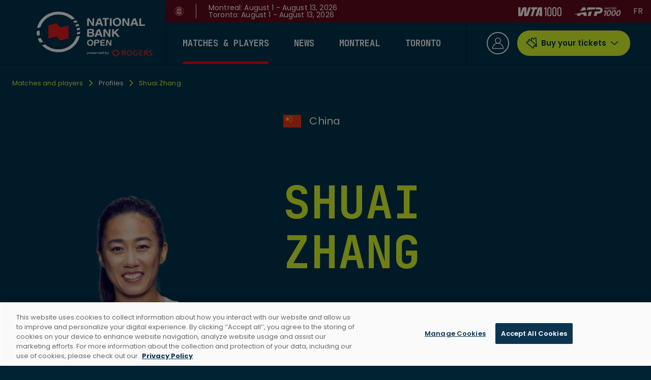

--- FILE ---
content_type: text/html; charset=utf-8
request_url: https://nationalbankopen.com/matches-players/players/shuai.zhang
body_size: 26843
content:
<!DOCTYPE html><html lang="en-CA" class="Tink"><head><meta charSet="utf-8"/><meta name="viewport" content="width=device-width"/><title>Shuai Zhang | National Bank Open</title><meta name="description" content="Voir le profil et les statistiques de Shuai Zhang"/><meta name="og:locale" content="en"/><meta name="og:locale:alternate" content="fr"/><meta name="og:site_name" content="National Bank Open"/><meta name="og:type" content="website"/><meta name="og:url" content="https://nationalbankopen.com/matches-players/players/shuai.zhang"/><meta name="og:title" content="Shuai Zhang"/><meta name="og:description" content="Voir le profil et les statistiques de Shuai Zhang"/><meta name="og:image" content="https://assets.nationalbankopen.com/production/players/_1200x630_crop_center-center_82_none_ns/ZHANG-Shuai.png?mtime=1691269253"/><meta name="og:image:width" content="595"/><meta name="og:image:height" content="312"/><link rel="alternate" hrefLang="en" href="https://nationalbankopen.com/matches-players/players/shuai.zhang"/><link rel="alternate" hrefLang="fr" href="https://omniumbanquenationale.com/matchs-athletes/athletes/shuai.zhang"/><meta name="next-head-count" content="16"/><link rel="preconnect" href="https://fonts.googleapis.com"/><link rel="preconnect" href="https://fonts.gstatic.com" crossorigin="true"/><link rel="shortcut icon" href="/favicon/favicon.ico"/><link rel="apple-touch-icon" sizes="180x180" href="/favicon/apple-touch-icon.png"/><link rel="icon" type="image/png" sizes="32x32" href="/favicon/favicon-32x32.png"/><link rel="icon" type="image/png" sizes="16x16" href="/favicon/favicon-16x16.png"/><link rel="manifest" href="/favicon/site.webmanifest"/><link rel="mask-icon" href="/favicon/safari-pinned-tab.svg" color="#5bbad5"/><style id="mui-critical-css">
            html, body { visibility: visible !important; }
            html {
              box-sizing: border-box;
              -webkit-font-smoothing: antialiased;
              -moz-osx-font-smoothing: grayscale;
            }
            body {
              margin: 0;
              font-family: "Poppins", sans-serif;
            }
            *, *::before, *::after {
              box-sizing: inherit;
            }
            
            /* Hide body until all styles are loaded */
            body:not(.content-loaded) {
              opacity: 0;
            }
            body {
              transition: opacity 0.3s ease;
            }
          </style><link rel="preconnect" href="https://fonts.gstatic.com" crossorigin /><link data-next-font="" rel="preconnect" href="/" crossorigin="anonymous"/><script id="news-page-google-ads-script" data-nscript="beforeInteractive">
          window.googletag = window.googletag || { cmd: [] };
          
      window.tink = {gAds: {sizeMaps: [], slots: []}};
    
      googletag.cmd.push(function () {
        
          window.tink.gAds.sizeMaps.push(googletag
          .sizeMapping()
          .addSize([990, 0], [[970, 250]]).addSize([0, 0], [[320, 50]])
          .build());
    
    
          window.tink.gAds.sizeMaps.push(googletag
          .sizeMapping()
          .addSize([990, 0], [[970, 250]]).addSize([0, 0], [[300, 250]])
          .build());
    
    
          window.tink.gAds.sizeMaps.push(googletag
          .sizeMapping()
          .addSize([990, 0], [[300, 250]]).addSize([0, 0], [[320, 50]])
          .build());
    
    
          window.tink.gAds.sizeMaps.push(googletag
          .sizeMapping()
          .addSize([990, 0], [[300, 250]]).addSize([0, 0], [[300, 250]])
          .build());
    
    
          window.tink.gAds.sizeMaps.push(googletag
          .sizeMapping()
          .addSize([990, 0], [[160, 600]]).addSize([0, 0], [[300, 250]])
          .build());
    
    

        const maxTargetingLength = 40;
        googletag
          .pubads().setTargeting("Section", null).setTargeting("Page_name", ["https://nationalbankopen.com/matches-players/players/shuai.zhang"]).setTargeting("Type_tournoi", null).setTargeting("Nom_tournoi", null).setTargeting("url0", window.location.host.substring(0, maxTargetingLength));

        window.parent.location.pathname.split('/').forEach((path, index) => {
          if (index && typeof path === "string") {
            googletag.pubads().setTargeting("url" + index, path.substring(0, maxTargetingLength));
          }
        });
          
        googletag.pubads().enableAsyncRendering();
        googletag.pubads().collapseEmptyDivs();
        googletag.pubads().setCentering(true);

        // googletag.pubads().enableLazyLoad({ fetchMarginPercent : 100, renderMarginPercent : 50 });

        googletag.enableServices();
      });
  
        </script><script id="survey-monkey-script" data-nscript="beforeInteractive">(function(t,e,s,o){var n,a,c;t.SMCX=t.SMCX||[],e.getElementById(o)||(n=e.getElementsByTagName(s),a=n[n.length-1],c=e.createElement(s),c.type="text/javascript",c.async=!0,c.id=o,c.src="https://widget.surveymonkey.com/collect/website/js/tRaiETqnLgj758hTBazgd80Qr2G_2FVWFkme_2BQo3Bil0Izi049zlWTDwaQHcqGvHE5.js",a.parentNode.insertBefore(c,a))})(window,document,"script","smcx-sdk");</script><link rel="preload" href="/_next/static/css/f9bce195c070fcc3.css" as="style"/><link rel="stylesheet" href="/_next/static/css/f9bce195c070fcc3.css" data-n-g=""/><link rel="preload" href="/_next/static/css/c57e78506dcd6bc1.css" as="style"/><link rel="stylesheet" href="/_next/static/css/c57e78506dcd6bc1.css" data-n-p=""/><noscript data-n-css=""></noscript><script defer="" nomodule="" src="/_next/static/chunks/polyfills-78c92fac7aa8fdd8.js"></script><script src="/analytic/initDataLayer.js" defer="" data-nscript="beforeInteractive"></script><script id="google-adds-src-script" src="https://securepubads.g.doubleclick.net/tag/js/gpt.js" async="" type="text/plain" class="optanon-category-C0004" defer="" data-nscript="beforeInteractive"></script><script src="https://www.google.com/recaptcha/api.js?hl=en" defer="" data-nscript="beforeInteractive"></script><script src="/_next/static/chunks/webpack-6a65e77427dc81b4.js" defer=""></script><script src="/_next/static/chunks/framework-9fb4c2320ed3fe2d.js" defer=""></script><script src="/_next/static/chunks/main-4507113eff22414a.js" defer=""></script><script src="/_next/static/chunks/pages/_app-08d2ce3d2f41ca53.js" defer=""></script><script src="/_next/static/chunks/29107295-3663a938579738f7.js" defer=""></script><script src="/_next/static/chunks/296-57700be7dc083d2b.js" defer=""></script><script src="/_next/static/chunks/715-23f1ad76f341426a.js" defer=""></script><script src="/_next/static/chunks/pages/%5B...path%5D-05d8b511e4e8eb9d.js" defer=""></script><script src="/_next/static/b8WfyQg8dghBFAZk6k8ZP/_buildManifest.js" defer=""></script><script src="/_next/static/b8WfyQg8dghBFAZk6k8ZP/_ssgManifest.js" defer=""></script><style data-href="https://fonts.googleapis.com/css2?family=Poppins:ital,wght@0,100;0,200;0,300;0,400;0,500;0,600;0,700;0,800;0,900;1,100;1,200;1,300;1,400;1,500;1,600;1,700;1,800;1,900&display=swap">@font-face{font-family:'Poppins';font-style:italic;font-weight:100;font-display:swap;src:url(https://fonts.gstatic.com/l/font?kit=pxiAyp8kv8JHgFVrJJLmE3tG&skey=14913f5d70e4915e&v=v24) format('woff')}@font-face{font-family:'Poppins';font-style:italic;font-weight:200;font-display:swap;src:url(https://fonts.gstatic.com/l/font?kit=pxiDyp8kv8JHgFVrJJLmv1plEw&skey=e6f64e60fb8d9268&v=v24) format('woff')}@font-face{font-family:'Poppins';font-style:italic;font-weight:300;font-display:swap;src:url(https://fonts.gstatic.com/l/font?kit=pxiDyp8kv8JHgFVrJJLm21llEw&skey=b60188e8ecc47dee&v=v24) format('woff')}@font-face{font-family:'Poppins';font-style:italic;font-weight:400;font-display:swap;src:url(https://fonts.gstatic.com/l/font?kit=pxiGyp8kv8JHgFVrJJLedA&skey=f21d6e783fa43c88&v=v24) format('woff')}@font-face{font-family:'Poppins';font-style:italic;font-weight:500;font-display:swap;src:url(https://fonts.gstatic.com/l/font?kit=pxiDyp8kv8JHgFVrJJLmg1hlEw&skey=b0aa19767d34da85&v=v24) format('woff')}@font-face{font-family:'Poppins';font-style:italic;font-weight:600;font-display:swap;src:url(https://fonts.gstatic.com/l/font?kit=pxiDyp8kv8JHgFVrJJLmr19lEw&skey=7fbc556774b13ef0&v=v24) format('woff')}@font-face{font-family:'Poppins';font-style:italic;font-weight:700;font-display:swap;src:url(https://fonts.gstatic.com/l/font?kit=pxiDyp8kv8JHgFVrJJLmy15lEw&skey=29c3bd833a54ba8c&v=v24) format('woff')}@font-face{font-family:'Poppins';font-style:italic;font-weight:800;font-display:swap;src:url(https://fonts.gstatic.com/l/font?kit=pxiDyp8kv8JHgFVrJJLm111lEw&skey=6ea139488603f28c&v=v24) format('woff')}@font-face{font-family:'Poppins';font-style:italic;font-weight:900;font-display:swap;src:url(https://fonts.gstatic.com/l/font?kit=pxiDyp8kv8JHgFVrJJLm81xlEw&skey=846b48b4eada095a&v=v24) format('woff')}@font-face{font-family:'Poppins';font-style:normal;font-weight:100;font-display:swap;src:url(https://fonts.gstatic.com/l/font?kit=pxiGyp8kv8JHgFVrLPTedA&skey=57be0781cfb72ecd&v=v24) format('woff')}@font-face{font-family:'Poppins';font-style:normal;font-weight:200;font-display:swap;src:url(https://fonts.gstatic.com/l/font?kit=pxiByp8kv8JHgFVrLFj_V1g&skey=1bdc08fe61c3cc9e&v=v24) format('woff')}@font-face{font-family:'Poppins';font-style:normal;font-weight:300;font-display:swap;src:url(https://fonts.gstatic.com/l/font?kit=pxiByp8kv8JHgFVrLDz8V1g&skey=4aabc5055a39e031&v=v24) format('woff')}@font-face{font-family:'Poppins';font-style:normal;font-weight:400;font-display:swap;src:url(https://fonts.gstatic.com/l/font?kit=pxiEyp8kv8JHgFVrFJM&skey=87759fb096548f6d&v=v24) format('woff')}@font-face{font-family:'Poppins';font-style:normal;font-weight:500;font-display:swap;src:url(https://fonts.gstatic.com/l/font?kit=pxiByp8kv8JHgFVrLGT9V1g&skey=d4526a9b64c21b87&v=v24) format('woff')}@font-face{font-family:'Poppins';font-style:normal;font-weight:600;font-display:swap;src:url(https://fonts.gstatic.com/l/font?kit=pxiByp8kv8JHgFVrLEj6V1g&skey=ce7ef9d62ca89319&v=v24) format('woff')}@font-face{font-family:'Poppins';font-style:normal;font-weight:700;font-display:swap;src:url(https://fonts.gstatic.com/l/font?kit=pxiByp8kv8JHgFVrLCz7V1g&skey=cea76fe63715a67a&v=v24) format('woff')}@font-face{font-family:'Poppins';font-style:normal;font-weight:800;font-display:swap;src:url(https://fonts.gstatic.com/l/font?kit=pxiByp8kv8JHgFVrLDD4V1g&skey=f01e006f58df81ac&v=v24) format('woff')}@font-face{font-family:'Poppins';font-style:normal;font-weight:900;font-display:swap;src:url(https://fonts.gstatic.com/l/font?kit=pxiByp8kv8JHgFVrLBT5V1g&skey=6c361c40a830b323&v=v24) format('woff')}@font-face{font-family:'Poppins';font-style:italic;font-weight:100;font-display:swap;src:url(https://fonts.gstatic.com/s/poppins/v24/pxiAyp8kv8JHgFVrJJLmE0tDMPKhSkFEkm8.woff2) format('woff2');unicode-range:U+0900-097F,U+1CD0-1CF9,U+200C-200D,U+20A8,U+20B9,U+20F0,U+25CC,U+A830-A839,U+A8E0-A8FF,U+11B00-11B09}@font-face{font-family:'Poppins';font-style:italic;font-weight:100;font-display:swap;src:url(https://fonts.gstatic.com/s/poppins/v24/pxiAyp8kv8JHgFVrJJLmE0tMMPKhSkFEkm8.woff2) format('woff2');unicode-range:U+0100-02BA,U+02BD-02C5,U+02C7-02CC,U+02CE-02D7,U+02DD-02FF,U+0304,U+0308,U+0329,U+1D00-1DBF,U+1E00-1E9F,U+1EF2-1EFF,U+2020,U+20A0-20AB,U+20AD-20C0,U+2113,U+2C60-2C7F,U+A720-A7FF}@font-face{font-family:'Poppins';font-style:italic;font-weight:100;font-display:swap;src:url(https://fonts.gstatic.com/s/poppins/v24/pxiAyp8kv8JHgFVrJJLmE0tCMPKhSkFE.woff2) format('woff2');unicode-range:U+0000-00FF,U+0131,U+0152-0153,U+02BB-02BC,U+02C6,U+02DA,U+02DC,U+0304,U+0308,U+0329,U+2000-206F,U+20AC,U+2122,U+2191,U+2193,U+2212,U+2215,U+FEFF,U+FFFD}@font-face{font-family:'Poppins';font-style:italic;font-weight:200;font-display:swap;src:url(https://fonts.gstatic.com/s/poppins/v24/pxiDyp8kv8JHgFVrJJLmv1pVFteOYktMqlap.woff2) format('woff2');unicode-range:U+0900-097F,U+1CD0-1CF9,U+200C-200D,U+20A8,U+20B9,U+20F0,U+25CC,U+A830-A839,U+A8E0-A8FF,U+11B00-11B09}@font-face{font-family:'Poppins';font-style:italic;font-weight:200;font-display:swap;src:url(https://fonts.gstatic.com/s/poppins/v24/pxiDyp8kv8JHgFVrJJLmv1pVGdeOYktMqlap.woff2) format('woff2');unicode-range:U+0100-02BA,U+02BD-02C5,U+02C7-02CC,U+02CE-02D7,U+02DD-02FF,U+0304,U+0308,U+0329,U+1D00-1DBF,U+1E00-1E9F,U+1EF2-1EFF,U+2020,U+20A0-20AB,U+20AD-20C0,U+2113,U+2C60-2C7F,U+A720-A7FF}@font-face{font-family:'Poppins';font-style:italic;font-weight:200;font-display:swap;src:url(https://fonts.gstatic.com/s/poppins/v24/pxiDyp8kv8JHgFVrJJLmv1pVF9eOYktMqg.woff2) format('woff2');unicode-range:U+0000-00FF,U+0131,U+0152-0153,U+02BB-02BC,U+02C6,U+02DA,U+02DC,U+0304,U+0308,U+0329,U+2000-206F,U+20AC,U+2122,U+2191,U+2193,U+2212,U+2215,U+FEFF,U+FFFD}@font-face{font-family:'Poppins';font-style:italic;font-weight:300;font-display:swap;src:url(https://fonts.gstatic.com/s/poppins/v24/pxiDyp8kv8JHgFVrJJLm21lVFteOYktMqlap.woff2) format('woff2');unicode-range:U+0900-097F,U+1CD0-1CF9,U+200C-200D,U+20A8,U+20B9,U+20F0,U+25CC,U+A830-A839,U+A8E0-A8FF,U+11B00-11B09}@font-face{font-family:'Poppins';font-style:italic;font-weight:300;font-display:swap;src:url(https://fonts.gstatic.com/s/poppins/v24/pxiDyp8kv8JHgFVrJJLm21lVGdeOYktMqlap.woff2) format('woff2');unicode-range:U+0100-02BA,U+02BD-02C5,U+02C7-02CC,U+02CE-02D7,U+02DD-02FF,U+0304,U+0308,U+0329,U+1D00-1DBF,U+1E00-1E9F,U+1EF2-1EFF,U+2020,U+20A0-20AB,U+20AD-20C0,U+2113,U+2C60-2C7F,U+A720-A7FF}@font-face{font-family:'Poppins';font-style:italic;font-weight:300;font-display:swap;src:url(https://fonts.gstatic.com/s/poppins/v24/pxiDyp8kv8JHgFVrJJLm21lVF9eOYktMqg.woff2) format('woff2');unicode-range:U+0000-00FF,U+0131,U+0152-0153,U+02BB-02BC,U+02C6,U+02DA,U+02DC,U+0304,U+0308,U+0329,U+2000-206F,U+20AC,U+2122,U+2191,U+2193,U+2212,U+2215,U+FEFF,U+FFFD}@font-face{font-family:'Poppins';font-style:italic;font-weight:400;font-display:swap;src:url(https://fonts.gstatic.com/s/poppins/v24/pxiGyp8kv8JHgFVrJJLucXtAOvWDSHFF.woff2) format('woff2');unicode-range:U+0900-097F,U+1CD0-1CF9,U+200C-200D,U+20A8,U+20B9,U+20F0,U+25CC,U+A830-A839,U+A8E0-A8FF,U+11B00-11B09}@font-face{font-family:'Poppins';font-style:italic;font-weight:400;font-display:swap;src:url(https://fonts.gstatic.com/s/poppins/v24/pxiGyp8kv8JHgFVrJJLufntAOvWDSHFF.woff2) format('woff2');unicode-range:U+0100-02BA,U+02BD-02C5,U+02C7-02CC,U+02CE-02D7,U+02DD-02FF,U+0304,U+0308,U+0329,U+1D00-1DBF,U+1E00-1E9F,U+1EF2-1EFF,U+2020,U+20A0-20AB,U+20AD-20C0,U+2113,U+2C60-2C7F,U+A720-A7FF}@font-face{font-family:'Poppins';font-style:italic;font-weight:400;font-display:swap;src:url(https://fonts.gstatic.com/s/poppins/v24/pxiGyp8kv8JHgFVrJJLucHtAOvWDSA.woff2) format('woff2');unicode-range:U+0000-00FF,U+0131,U+0152-0153,U+02BB-02BC,U+02C6,U+02DA,U+02DC,U+0304,U+0308,U+0329,U+2000-206F,U+20AC,U+2122,U+2191,U+2193,U+2212,U+2215,U+FEFF,U+FFFD}@font-face{font-family:'Poppins';font-style:italic;font-weight:500;font-display:swap;src:url(https://fonts.gstatic.com/s/poppins/v24/pxiDyp8kv8JHgFVrJJLmg1hVFteOYktMqlap.woff2) format('woff2');unicode-range:U+0900-097F,U+1CD0-1CF9,U+200C-200D,U+20A8,U+20B9,U+20F0,U+25CC,U+A830-A839,U+A8E0-A8FF,U+11B00-11B09}@font-face{font-family:'Poppins';font-style:italic;font-weight:500;font-display:swap;src:url(https://fonts.gstatic.com/s/poppins/v24/pxiDyp8kv8JHgFVrJJLmg1hVGdeOYktMqlap.woff2) format('woff2');unicode-range:U+0100-02BA,U+02BD-02C5,U+02C7-02CC,U+02CE-02D7,U+02DD-02FF,U+0304,U+0308,U+0329,U+1D00-1DBF,U+1E00-1E9F,U+1EF2-1EFF,U+2020,U+20A0-20AB,U+20AD-20C0,U+2113,U+2C60-2C7F,U+A720-A7FF}@font-face{font-family:'Poppins';font-style:italic;font-weight:500;font-display:swap;src:url(https://fonts.gstatic.com/s/poppins/v24/pxiDyp8kv8JHgFVrJJLmg1hVF9eOYktMqg.woff2) format('woff2');unicode-range:U+0000-00FF,U+0131,U+0152-0153,U+02BB-02BC,U+02C6,U+02DA,U+02DC,U+0304,U+0308,U+0329,U+2000-206F,U+20AC,U+2122,U+2191,U+2193,U+2212,U+2215,U+FEFF,U+FFFD}@font-face{font-family:'Poppins';font-style:italic;font-weight:600;font-display:swap;src:url(https://fonts.gstatic.com/s/poppins/v24/pxiDyp8kv8JHgFVrJJLmr19VFteOYktMqlap.woff2) format('woff2');unicode-range:U+0900-097F,U+1CD0-1CF9,U+200C-200D,U+20A8,U+20B9,U+20F0,U+25CC,U+A830-A839,U+A8E0-A8FF,U+11B00-11B09}@font-face{font-family:'Poppins';font-style:italic;font-weight:600;font-display:swap;src:url(https://fonts.gstatic.com/s/poppins/v24/pxiDyp8kv8JHgFVrJJLmr19VGdeOYktMqlap.woff2) format('woff2');unicode-range:U+0100-02BA,U+02BD-02C5,U+02C7-02CC,U+02CE-02D7,U+02DD-02FF,U+0304,U+0308,U+0329,U+1D00-1DBF,U+1E00-1E9F,U+1EF2-1EFF,U+2020,U+20A0-20AB,U+20AD-20C0,U+2113,U+2C60-2C7F,U+A720-A7FF}@font-face{font-family:'Poppins';font-style:italic;font-weight:600;font-display:swap;src:url(https://fonts.gstatic.com/s/poppins/v24/pxiDyp8kv8JHgFVrJJLmr19VF9eOYktMqg.woff2) format('woff2');unicode-range:U+0000-00FF,U+0131,U+0152-0153,U+02BB-02BC,U+02C6,U+02DA,U+02DC,U+0304,U+0308,U+0329,U+2000-206F,U+20AC,U+2122,U+2191,U+2193,U+2212,U+2215,U+FEFF,U+FFFD}@font-face{font-family:'Poppins';font-style:italic;font-weight:700;font-display:swap;src:url(https://fonts.gstatic.com/s/poppins/v24/pxiDyp8kv8JHgFVrJJLmy15VFteOYktMqlap.woff2) format('woff2');unicode-range:U+0900-097F,U+1CD0-1CF9,U+200C-200D,U+20A8,U+20B9,U+20F0,U+25CC,U+A830-A839,U+A8E0-A8FF,U+11B00-11B09}@font-face{font-family:'Poppins';font-style:italic;font-weight:700;font-display:swap;src:url(https://fonts.gstatic.com/s/poppins/v24/pxiDyp8kv8JHgFVrJJLmy15VGdeOYktMqlap.woff2) format('woff2');unicode-range:U+0100-02BA,U+02BD-02C5,U+02C7-02CC,U+02CE-02D7,U+02DD-02FF,U+0304,U+0308,U+0329,U+1D00-1DBF,U+1E00-1E9F,U+1EF2-1EFF,U+2020,U+20A0-20AB,U+20AD-20C0,U+2113,U+2C60-2C7F,U+A720-A7FF}@font-face{font-family:'Poppins';font-style:italic;font-weight:700;font-display:swap;src:url(https://fonts.gstatic.com/s/poppins/v24/pxiDyp8kv8JHgFVrJJLmy15VF9eOYktMqg.woff2) format('woff2');unicode-range:U+0000-00FF,U+0131,U+0152-0153,U+02BB-02BC,U+02C6,U+02DA,U+02DC,U+0304,U+0308,U+0329,U+2000-206F,U+20AC,U+2122,U+2191,U+2193,U+2212,U+2215,U+FEFF,U+FFFD}@font-face{font-family:'Poppins';font-style:italic;font-weight:800;font-display:swap;src:url(https://fonts.gstatic.com/s/poppins/v24/pxiDyp8kv8JHgFVrJJLm111VFteOYktMqlap.woff2) format('woff2');unicode-range:U+0900-097F,U+1CD0-1CF9,U+200C-200D,U+20A8,U+20B9,U+20F0,U+25CC,U+A830-A839,U+A8E0-A8FF,U+11B00-11B09}@font-face{font-family:'Poppins';font-style:italic;font-weight:800;font-display:swap;src:url(https://fonts.gstatic.com/s/poppins/v24/pxiDyp8kv8JHgFVrJJLm111VGdeOYktMqlap.woff2) format('woff2');unicode-range:U+0100-02BA,U+02BD-02C5,U+02C7-02CC,U+02CE-02D7,U+02DD-02FF,U+0304,U+0308,U+0329,U+1D00-1DBF,U+1E00-1E9F,U+1EF2-1EFF,U+2020,U+20A0-20AB,U+20AD-20C0,U+2113,U+2C60-2C7F,U+A720-A7FF}@font-face{font-family:'Poppins';font-style:italic;font-weight:800;font-display:swap;src:url(https://fonts.gstatic.com/s/poppins/v24/pxiDyp8kv8JHgFVrJJLm111VF9eOYktMqg.woff2) format('woff2');unicode-range:U+0000-00FF,U+0131,U+0152-0153,U+02BB-02BC,U+02C6,U+02DA,U+02DC,U+0304,U+0308,U+0329,U+2000-206F,U+20AC,U+2122,U+2191,U+2193,U+2212,U+2215,U+FEFF,U+FFFD}@font-face{font-family:'Poppins';font-style:italic;font-weight:900;font-display:swap;src:url(https://fonts.gstatic.com/s/poppins/v24/pxiDyp8kv8JHgFVrJJLm81xVFteOYktMqlap.woff2) format('woff2');unicode-range:U+0900-097F,U+1CD0-1CF9,U+200C-200D,U+20A8,U+20B9,U+20F0,U+25CC,U+A830-A839,U+A8E0-A8FF,U+11B00-11B09}@font-face{font-family:'Poppins';font-style:italic;font-weight:900;font-display:swap;src:url(https://fonts.gstatic.com/s/poppins/v24/pxiDyp8kv8JHgFVrJJLm81xVGdeOYktMqlap.woff2) format('woff2');unicode-range:U+0100-02BA,U+02BD-02C5,U+02C7-02CC,U+02CE-02D7,U+02DD-02FF,U+0304,U+0308,U+0329,U+1D00-1DBF,U+1E00-1E9F,U+1EF2-1EFF,U+2020,U+20A0-20AB,U+20AD-20C0,U+2113,U+2C60-2C7F,U+A720-A7FF}@font-face{font-family:'Poppins';font-style:italic;font-weight:900;font-display:swap;src:url(https://fonts.gstatic.com/s/poppins/v24/pxiDyp8kv8JHgFVrJJLm81xVF9eOYktMqg.woff2) format('woff2');unicode-range:U+0000-00FF,U+0131,U+0152-0153,U+02BB-02BC,U+02C6,U+02DA,U+02DC,U+0304,U+0308,U+0329,U+2000-206F,U+20AC,U+2122,U+2191,U+2193,U+2212,U+2215,U+FEFF,U+FFFD}@font-face{font-family:'Poppins';font-style:normal;font-weight:100;font-display:swap;src:url(https://fonts.gstatic.com/s/poppins/v24/pxiGyp8kv8JHgFVrLPTucXtAOvWDSHFF.woff2) format('woff2');unicode-range:U+0900-097F,U+1CD0-1CF9,U+200C-200D,U+20A8,U+20B9,U+20F0,U+25CC,U+A830-A839,U+A8E0-A8FF,U+11B00-11B09}@font-face{font-family:'Poppins';font-style:normal;font-weight:100;font-display:swap;src:url(https://fonts.gstatic.com/s/poppins/v24/pxiGyp8kv8JHgFVrLPTufntAOvWDSHFF.woff2) format('woff2');unicode-range:U+0100-02BA,U+02BD-02C5,U+02C7-02CC,U+02CE-02D7,U+02DD-02FF,U+0304,U+0308,U+0329,U+1D00-1DBF,U+1E00-1E9F,U+1EF2-1EFF,U+2020,U+20A0-20AB,U+20AD-20C0,U+2113,U+2C60-2C7F,U+A720-A7FF}@font-face{font-family:'Poppins';font-style:normal;font-weight:100;font-display:swap;src:url(https://fonts.gstatic.com/s/poppins/v24/pxiGyp8kv8JHgFVrLPTucHtAOvWDSA.woff2) format('woff2');unicode-range:U+0000-00FF,U+0131,U+0152-0153,U+02BB-02BC,U+02C6,U+02DA,U+02DC,U+0304,U+0308,U+0329,U+2000-206F,U+20AC,U+2122,U+2191,U+2193,U+2212,U+2215,U+FEFF,U+FFFD}@font-face{font-family:'Poppins';font-style:normal;font-weight:200;font-display:swap;src:url(https://fonts.gstatic.com/s/poppins/v24/pxiByp8kv8JHgFVrLFj_Z11lFd2JQEl8qw.woff2) format('woff2');unicode-range:U+0900-097F,U+1CD0-1CF9,U+200C-200D,U+20A8,U+20B9,U+20F0,U+25CC,U+A830-A839,U+A8E0-A8FF,U+11B00-11B09}@font-face{font-family:'Poppins';font-style:normal;font-weight:200;font-display:swap;src:url(https://fonts.gstatic.com/s/poppins/v24/pxiByp8kv8JHgFVrLFj_Z1JlFd2JQEl8qw.woff2) format('woff2');unicode-range:U+0100-02BA,U+02BD-02C5,U+02C7-02CC,U+02CE-02D7,U+02DD-02FF,U+0304,U+0308,U+0329,U+1D00-1DBF,U+1E00-1E9F,U+1EF2-1EFF,U+2020,U+20A0-20AB,U+20AD-20C0,U+2113,U+2C60-2C7F,U+A720-A7FF}@font-face{font-family:'Poppins';font-style:normal;font-weight:200;font-display:swap;src:url(https://fonts.gstatic.com/s/poppins/v24/pxiByp8kv8JHgFVrLFj_Z1xlFd2JQEk.woff2) format('woff2');unicode-range:U+0000-00FF,U+0131,U+0152-0153,U+02BB-02BC,U+02C6,U+02DA,U+02DC,U+0304,U+0308,U+0329,U+2000-206F,U+20AC,U+2122,U+2191,U+2193,U+2212,U+2215,U+FEFF,U+FFFD}@font-face{font-family:'Poppins';font-style:normal;font-weight:300;font-display:swap;src:url(https://fonts.gstatic.com/s/poppins/v24/pxiByp8kv8JHgFVrLDz8Z11lFd2JQEl8qw.woff2) format('woff2');unicode-range:U+0900-097F,U+1CD0-1CF9,U+200C-200D,U+20A8,U+20B9,U+20F0,U+25CC,U+A830-A839,U+A8E0-A8FF,U+11B00-11B09}@font-face{font-family:'Poppins';font-style:normal;font-weight:300;font-display:swap;src:url(https://fonts.gstatic.com/s/poppins/v24/pxiByp8kv8JHgFVrLDz8Z1JlFd2JQEl8qw.woff2) format('woff2');unicode-range:U+0100-02BA,U+02BD-02C5,U+02C7-02CC,U+02CE-02D7,U+02DD-02FF,U+0304,U+0308,U+0329,U+1D00-1DBF,U+1E00-1E9F,U+1EF2-1EFF,U+2020,U+20A0-20AB,U+20AD-20C0,U+2113,U+2C60-2C7F,U+A720-A7FF}@font-face{font-family:'Poppins';font-style:normal;font-weight:300;font-display:swap;src:url(https://fonts.gstatic.com/s/poppins/v24/pxiByp8kv8JHgFVrLDz8Z1xlFd2JQEk.woff2) format('woff2');unicode-range:U+0000-00FF,U+0131,U+0152-0153,U+02BB-02BC,U+02C6,U+02DA,U+02DC,U+0304,U+0308,U+0329,U+2000-206F,U+20AC,U+2122,U+2191,U+2193,U+2212,U+2215,U+FEFF,U+FFFD}@font-face{font-family:'Poppins';font-style:normal;font-weight:400;font-display:swap;src:url(https://fonts.gstatic.com/s/poppins/v24/pxiEyp8kv8JHgFVrJJbecnFHGPezSQ.woff2) format('woff2');unicode-range:U+0900-097F,U+1CD0-1CF9,U+200C-200D,U+20A8,U+20B9,U+20F0,U+25CC,U+A830-A839,U+A8E0-A8FF,U+11B00-11B09}@font-face{font-family:'Poppins';font-style:normal;font-weight:400;font-display:swap;src:url(https://fonts.gstatic.com/s/poppins/v24/pxiEyp8kv8JHgFVrJJnecnFHGPezSQ.woff2) format('woff2');unicode-range:U+0100-02BA,U+02BD-02C5,U+02C7-02CC,U+02CE-02D7,U+02DD-02FF,U+0304,U+0308,U+0329,U+1D00-1DBF,U+1E00-1E9F,U+1EF2-1EFF,U+2020,U+20A0-20AB,U+20AD-20C0,U+2113,U+2C60-2C7F,U+A720-A7FF}@font-face{font-family:'Poppins';font-style:normal;font-weight:400;font-display:swap;src:url(https://fonts.gstatic.com/s/poppins/v24/pxiEyp8kv8JHgFVrJJfecnFHGPc.woff2) format('woff2');unicode-range:U+0000-00FF,U+0131,U+0152-0153,U+02BB-02BC,U+02C6,U+02DA,U+02DC,U+0304,U+0308,U+0329,U+2000-206F,U+20AC,U+2122,U+2191,U+2193,U+2212,U+2215,U+FEFF,U+FFFD}@font-face{font-family:'Poppins';font-style:normal;font-weight:500;font-display:swap;src:url(https://fonts.gstatic.com/s/poppins/v24/pxiByp8kv8JHgFVrLGT9Z11lFd2JQEl8qw.woff2) format('woff2');unicode-range:U+0900-097F,U+1CD0-1CF9,U+200C-200D,U+20A8,U+20B9,U+20F0,U+25CC,U+A830-A839,U+A8E0-A8FF,U+11B00-11B09}@font-face{font-family:'Poppins';font-style:normal;font-weight:500;font-display:swap;src:url(https://fonts.gstatic.com/s/poppins/v24/pxiByp8kv8JHgFVrLGT9Z1JlFd2JQEl8qw.woff2) format('woff2');unicode-range:U+0100-02BA,U+02BD-02C5,U+02C7-02CC,U+02CE-02D7,U+02DD-02FF,U+0304,U+0308,U+0329,U+1D00-1DBF,U+1E00-1E9F,U+1EF2-1EFF,U+2020,U+20A0-20AB,U+20AD-20C0,U+2113,U+2C60-2C7F,U+A720-A7FF}@font-face{font-family:'Poppins';font-style:normal;font-weight:500;font-display:swap;src:url(https://fonts.gstatic.com/s/poppins/v24/pxiByp8kv8JHgFVrLGT9Z1xlFd2JQEk.woff2) format('woff2');unicode-range:U+0000-00FF,U+0131,U+0152-0153,U+02BB-02BC,U+02C6,U+02DA,U+02DC,U+0304,U+0308,U+0329,U+2000-206F,U+20AC,U+2122,U+2191,U+2193,U+2212,U+2215,U+FEFF,U+FFFD}@font-face{font-family:'Poppins';font-style:normal;font-weight:600;font-display:swap;src:url(https://fonts.gstatic.com/s/poppins/v24/pxiByp8kv8JHgFVrLEj6Z11lFd2JQEl8qw.woff2) format('woff2');unicode-range:U+0900-097F,U+1CD0-1CF9,U+200C-200D,U+20A8,U+20B9,U+20F0,U+25CC,U+A830-A839,U+A8E0-A8FF,U+11B00-11B09}@font-face{font-family:'Poppins';font-style:normal;font-weight:600;font-display:swap;src:url(https://fonts.gstatic.com/s/poppins/v24/pxiByp8kv8JHgFVrLEj6Z1JlFd2JQEl8qw.woff2) format('woff2');unicode-range:U+0100-02BA,U+02BD-02C5,U+02C7-02CC,U+02CE-02D7,U+02DD-02FF,U+0304,U+0308,U+0329,U+1D00-1DBF,U+1E00-1E9F,U+1EF2-1EFF,U+2020,U+20A0-20AB,U+20AD-20C0,U+2113,U+2C60-2C7F,U+A720-A7FF}@font-face{font-family:'Poppins';font-style:normal;font-weight:600;font-display:swap;src:url(https://fonts.gstatic.com/s/poppins/v24/pxiByp8kv8JHgFVrLEj6Z1xlFd2JQEk.woff2) format('woff2');unicode-range:U+0000-00FF,U+0131,U+0152-0153,U+02BB-02BC,U+02C6,U+02DA,U+02DC,U+0304,U+0308,U+0329,U+2000-206F,U+20AC,U+2122,U+2191,U+2193,U+2212,U+2215,U+FEFF,U+FFFD}@font-face{font-family:'Poppins';font-style:normal;font-weight:700;font-display:swap;src:url(https://fonts.gstatic.com/s/poppins/v24/pxiByp8kv8JHgFVrLCz7Z11lFd2JQEl8qw.woff2) format('woff2');unicode-range:U+0900-097F,U+1CD0-1CF9,U+200C-200D,U+20A8,U+20B9,U+20F0,U+25CC,U+A830-A839,U+A8E0-A8FF,U+11B00-11B09}@font-face{font-family:'Poppins';font-style:normal;font-weight:700;font-display:swap;src:url(https://fonts.gstatic.com/s/poppins/v24/pxiByp8kv8JHgFVrLCz7Z1JlFd2JQEl8qw.woff2) format('woff2');unicode-range:U+0100-02BA,U+02BD-02C5,U+02C7-02CC,U+02CE-02D7,U+02DD-02FF,U+0304,U+0308,U+0329,U+1D00-1DBF,U+1E00-1E9F,U+1EF2-1EFF,U+2020,U+20A0-20AB,U+20AD-20C0,U+2113,U+2C60-2C7F,U+A720-A7FF}@font-face{font-family:'Poppins';font-style:normal;font-weight:700;font-display:swap;src:url(https://fonts.gstatic.com/s/poppins/v24/pxiByp8kv8JHgFVrLCz7Z1xlFd2JQEk.woff2) format('woff2');unicode-range:U+0000-00FF,U+0131,U+0152-0153,U+02BB-02BC,U+02C6,U+02DA,U+02DC,U+0304,U+0308,U+0329,U+2000-206F,U+20AC,U+2122,U+2191,U+2193,U+2212,U+2215,U+FEFF,U+FFFD}@font-face{font-family:'Poppins';font-style:normal;font-weight:800;font-display:swap;src:url(https://fonts.gstatic.com/s/poppins/v24/pxiByp8kv8JHgFVrLDD4Z11lFd2JQEl8qw.woff2) format('woff2');unicode-range:U+0900-097F,U+1CD0-1CF9,U+200C-200D,U+20A8,U+20B9,U+20F0,U+25CC,U+A830-A839,U+A8E0-A8FF,U+11B00-11B09}@font-face{font-family:'Poppins';font-style:normal;font-weight:800;font-display:swap;src:url(https://fonts.gstatic.com/s/poppins/v24/pxiByp8kv8JHgFVrLDD4Z1JlFd2JQEl8qw.woff2) format('woff2');unicode-range:U+0100-02BA,U+02BD-02C5,U+02C7-02CC,U+02CE-02D7,U+02DD-02FF,U+0304,U+0308,U+0329,U+1D00-1DBF,U+1E00-1E9F,U+1EF2-1EFF,U+2020,U+20A0-20AB,U+20AD-20C0,U+2113,U+2C60-2C7F,U+A720-A7FF}@font-face{font-family:'Poppins';font-style:normal;font-weight:800;font-display:swap;src:url(https://fonts.gstatic.com/s/poppins/v24/pxiByp8kv8JHgFVrLDD4Z1xlFd2JQEk.woff2) format('woff2');unicode-range:U+0000-00FF,U+0131,U+0152-0153,U+02BB-02BC,U+02C6,U+02DA,U+02DC,U+0304,U+0308,U+0329,U+2000-206F,U+20AC,U+2122,U+2191,U+2193,U+2212,U+2215,U+FEFF,U+FFFD}@font-face{font-family:'Poppins';font-style:normal;font-weight:900;font-display:swap;src:url(https://fonts.gstatic.com/s/poppins/v24/pxiByp8kv8JHgFVrLBT5Z11lFd2JQEl8qw.woff2) format('woff2');unicode-range:U+0900-097F,U+1CD0-1CF9,U+200C-200D,U+20A8,U+20B9,U+20F0,U+25CC,U+A830-A839,U+A8E0-A8FF,U+11B00-11B09}@font-face{font-family:'Poppins';font-style:normal;font-weight:900;font-display:swap;src:url(https://fonts.gstatic.com/s/poppins/v24/pxiByp8kv8JHgFVrLBT5Z1JlFd2JQEl8qw.woff2) format('woff2');unicode-range:U+0100-02BA,U+02BD-02C5,U+02C7-02CC,U+02CE-02D7,U+02DD-02FF,U+0304,U+0308,U+0329,U+1D00-1DBF,U+1E00-1E9F,U+1EF2-1EFF,U+2020,U+20A0-20AB,U+20AD-20C0,U+2113,U+2C60-2C7F,U+A720-A7FF}@font-face{font-family:'Poppins';font-style:normal;font-weight:900;font-display:swap;src:url(https://fonts.gstatic.com/s/poppins/v24/pxiByp8kv8JHgFVrLBT5Z1xlFd2JQEk.woff2) format('woff2');unicode-range:U+0000-00FF,U+0131,U+0152-0153,U+02BB-02BC,U+02C6,U+02DA,U+02DC,U+0304,U+0308,U+0329,U+2000-206F,U+20AC,U+2122,U+2191,U+2193,U+2212,U+2215,U+FEFF,U+FFFD}</style><style data-href="https://fonts.googleapis.com/css2?family=JetBrains+Mono:ital,wght@0,100;0,200;0,300;0,400;0,500;0,600;0,700;0,800;1,100;1,200;1,300;1,400;1,500;1,600;1,700;1,800&display=swap">@font-face{font-family:'JetBrains Mono';font-style:italic;font-weight:100;font-display:swap;src:url(https://fonts.gstatic.com/l/font?kit=tDba2o-flEEny0FZhsfKu5WU4xD-IQ-PuZJJXxfpAO-Lf1OT&skey=74ed26de24979d51&v=v24) format('woff')}@font-face{font-family:'JetBrains Mono';font-style:italic;font-weight:200;font-display:swap;src:url(https://fonts.gstatic.com/l/font?kit=tDba2o-flEEny0FZhsfKu5WU4xD-IQ-PuZJJXxfpAO8LflOT&skey=74ed26de24979d51&v=v24) format('woff')}@font-face{font-family:'JetBrains Mono';font-style:italic;font-weight:300;font-display:swap;src:url(https://fonts.gstatic.com/l/font?kit=tDba2o-flEEny0FZhsfKu5WU4xD-IQ-PuZJJXxfpAO_VflOT&skey=74ed26de24979d51&v=v24) format('woff')}@font-face{font-family:'JetBrains Mono';font-style:italic;font-weight:400;font-display:swap;src:url(https://fonts.gstatic.com/l/font?kit=tDba2o-flEEny0FZhsfKu5WU4xD-IQ-PuZJJXxfpAO-LflOT&skey=74ed26de24979d51&v=v24) format('woff')}@font-face{font-family:'JetBrains Mono';font-style:italic;font-weight:500;font-display:swap;src:url(https://fonts.gstatic.com/l/font?kit=tDba2o-flEEny0FZhsfKu5WU4xD-IQ-PuZJJXxfpAO-5flOT&skey=74ed26de24979d51&v=v24) format('woff')}@font-face{font-family:'JetBrains Mono';font-style:italic;font-weight:600;font-display:swap;src:url(https://fonts.gstatic.com/l/font?kit=tDba2o-flEEny0FZhsfKu5WU4xD-IQ-PuZJJXxfpAO9VeVOT&skey=74ed26de24979d51&v=v24) format('woff')}@font-face{font-family:'JetBrains Mono';font-style:italic;font-weight:700;font-display:swap;src:url(https://fonts.gstatic.com/l/font?kit=tDba2o-flEEny0FZhsfKu5WU4xD-IQ-PuZJJXxfpAO9seVOT&skey=74ed26de24979d51&v=v24) format('woff')}@font-face{font-family:'JetBrains Mono';font-style:italic;font-weight:800;font-display:swap;src:url(https://fonts.gstatic.com/l/font?kit=tDba2o-flEEny0FZhsfKu5WU4xD-IQ-PuZJJXxfpAO8LeVOT&skey=74ed26de24979d51&v=v24) format('woff')}@font-face{font-family:'JetBrains Mono';font-style:normal;font-weight:100;font-display:swap;src:url(https://fonts.gstatic.com/l/font?kit=tDbY2o-flEEny0FZhsfKu5WU4zr3E_BX0PnT8RD8yK1jPg&skey=48ad01c60053c2ae&v=v24) format('woff')}@font-face{font-family:'JetBrains Mono';font-style:normal;font-weight:200;font-display:swap;src:url(https://fonts.gstatic.com/l/font?kit=tDbY2o-flEEny0FZhsfKu5WU4zr3E_BX0PnT8RD8SKxjPg&skey=48ad01c60053c2ae&v=v24) format('woff')}@font-face{font-family:'JetBrains Mono';font-style:normal;font-weight:300;font-display:swap;src:url(https://fonts.gstatic.com/l/font?kit=tDbY2o-flEEny0FZhsfKu5WU4zr3E_BX0PnT8RD8lqxjPg&skey=48ad01c60053c2ae&v=v24) format('woff')}@font-face{font-family:'JetBrains Mono';font-style:normal;font-weight:400;font-display:swap;src:url(https://fonts.gstatic.com/l/font?kit=tDbY2o-flEEny0FZhsfKu5WU4zr3E_BX0PnT8RD8yKxjPg&skey=48ad01c60053c2ae&v=v24) format('woff')}@font-face{font-family:'JetBrains Mono';font-style:normal;font-weight:500;font-display:swap;src:url(https://fonts.gstatic.com/l/font?kit=tDbY2o-flEEny0FZhsfKu5WU4zr3E_BX0PnT8RD8-qxjPg&skey=48ad01c60053c2ae&v=v24) format('woff')}@font-face{font-family:'JetBrains Mono';font-style:normal;font-weight:600;font-display:swap;src:url(https://fonts.gstatic.com/l/font?kit=tDbY2o-flEEny0FZhsfKu5WU4zr3E_BX0PnT8RD8FqtjPg&skey=48ad01c60053c2ae&v=v24) format('woff')}@font-face{font-family:'JetBrains Mono';font-style:normal;font-weight:700;font-display:swap;src:url(https://fonts.gstatic.com/l/font?kit=tDbY2o-flEEny0FZhsfKu5WU4zr3E_BX0PnT8RD8L6tjPg&skey=48ad01c60053c2ae&v=v24) format('woff')}@font-face{font-family:'JetBrains Mono';font-style:normal;font-weight:800;font-display:swap;src:url(https://fonts.gstatic.com/l/font?kit=tDbY2o-flEEny0FZhsfKu5WU4zr3E_BX0PnT8RD8SKtjPg&skey=48ad01c60053c2ae&v=v24) format('woff')}@font-face{font-family:'JetBrains Mono';font-style:italic;font-weight:100;font-display:swap;src:url(https://fonts.gstatic.com/s/jetbrainsmono/v24/tDbX2o-flEEny0FZhsfKu5WU4xD-Cw6nSGjW7BDEAQ.woff2) format('woff2');unicode-range:U+0460-052F,U+1C80-1C8A,U+20B4,U+2DE0-2DFF,U+A640-A69F,U+FE2E-FE2F}@font-face{font-family:'JetBrains Mono';font-style:italic;font-weight:100;font-display:swap;src:url(https://fonts.gstatic.com/s/jetbrainsmono/v24/tDbX2o-flEEny0FZhsfKu5WU4xD-CwenSGjW7BDEAQ.woff2) format('woff2');unicode-range:U+0301,U+0400-045F,U+0490-0491,U+04B0-04B1,U+2116}@font-face{font-family:'JetBrains Mono';font-style:italic;font-weight:100;font-display:swap;src:url(https://fonts.gstatic.com/s/jetbrainsmono/v24/tDbX2o-flEEny0FZhsfKu5WU4xD-CwCnSGjW7BDEAQ.woff2) format('woff2');unicode-range:U+0370-0377,U+037A-037F,U+0384-038A,U+038C,U+038E-03A1,U+03A3-03FF}@font-face{font-family:'JetBrains Mono';font-style:italic;font-weight:100;font-display:swap;src:url(https://fonts.gstatic.com/s/jetbrainsmono/v24/tDbX2o-flEEny0FZhsfKu5WU4xD-CwynSGjW7BDEAQ.woff2) format('woff2');unicode-range:U+0102-0103,U+0110-0111,U+0128-0129,U+0168-0169,U+01A0-01A1,U+01AF-01B0,U+0300-0301,U+0303-0304,U+0308-0309,U+0323,U+0329,U+1EA0-1EF9,U+20AB}@font-face{font-family:'JetBrains Mono';font-style:italic;font-weight:100;font-display:swap;src:url(https://fonts.gstatic.com/s/jetbrainsmono/v24/tDbX2o-flEEny0FZhsfKu5WU4xD-Cw2nSGjW7BDEAQ.woff2) format('woff2');unicode-range:U+0100-02BA,U+02BD-02C5,U+02C7-02CC,U+02CE-02D7,U+02DD-02FF,U+0304,U+0308,U+0329,U+1D00-1DBF,U+1E00-1E9F,U+1EF2-1EFF,U+2020,U+20A0-20AB,U+20AD-20C0,U+2113,U+2C60-2C7F,U+A720-A7FF}@font-face{font-family:'JetBrains Mono';font-style:italic;font-weight:100;font-display:swap;src:url(https://fonts.gstatic.com/s/jetbrainsmono/v24/tDbX2o-flEEny0FZhsfKu5WU4xD-CwOnSGjW7BA.woff2) format('woff2');unicode-range:U+0000-00FF,U+0131,U+0152-0153,U+02BB-02BC,U+02C6,U+02DA,U+02DC,U+0304,U+0308,U+0329,U+2000-206F,U+20AC,U+2122,U+2191,U+2193,U+2212,U+2215,U+FEFF,U+FFFD}@font-face{font-family:'JetBrains Mono';font-style:italic;font-weight:200;font-display:swap;src:url(https://fonts.gstatic.com/s/jetbrainsmono/v24/tDbX2o-flEEny0FZhsfKu5WU4xD-Cw6nSGjW7BDEAQ.woff2) format('woff2');unicode-range:U+0460-052F,U+1C80-1C8A,U+20B4,U+2DE0-2DFF,U+A640-A69F,U+FE2E-FE2F}@font-face{font-family:'JetBrains Mono';font-style:italic;font-weight:200;font-display:swap;src:url(https://fonts.gstatic.com/s/jetbrainsmono/v24/tDbX2o-flEEny0FZhsfKu5WU4xD-CwenSGjW7BDEAQ.woff2) format('woff2');unicode-range:U+0301,U+0400-045F,U+0490-0491,U+04B0-04B1,U+2116}@font-face{font-family:'JetBrains Mono';font-style:italic;font-weight:200;font-display:swap;src:url(https://fonts.gstatic.com/s/jetbrainsmono/v24/tDbX2o-flEEny0FZhsfKu5WU4xD-CwCnSGjW7BDEAQ.woff2) format('woff2');unicode-range:U+0370-0377,U+037A-037F,U+0384-038A,U+038C,U+038E-03A1,U+03A3-03FF}@font-face{font-family:'JetBrains Mono';font-style:italic;font-weight:200;font-display:swap;src:url(https://fonts.gstatic.com/s/jetbrainsmono/v24/tDbX2o-flEEny0FZhsfKu5WU4xD-CwynSGjW7BDEAQ.woff2) format('woff2');unicode-range:U+0102-0103,U+0110-0111,U+0128-0129,U+0168-0169,U+01A0-01A1,U+01AF-01B0,U+0300-0301,U+0303-0304,U+0308-0309,U+0323,U+0329,U+1EA0-1EF9,U+20AB}@font-face{font-family:'JetBrains Mono';font-style:italic;font-weight:200;font-display:swap;src:url(https://fonts.gstatic.com/s/jetbrainsmono/v24/tDbX2o-flEEny0FZhsfKu5WU4xD-Cw2nSGjW7BDEAQ.woff2) format('woff2');unicode-range:U+0100-02BA,U+02BD-02C5,U+02C7-02CC,U+02CE-02D7,U+02DD-02FF,U+0304,U+0308,U+0329,U+1D00-1DBF,U+1E00-1E9F,U+1EF2-1EFF,U+2020,U+20A0-20AB,U+20AD-20C0,U+2113,U+2C60-2C7F,U+A720-A7FF}@font-face{font-family:'JetBrains Mono';font-style:italic;font-weight:200;font-display:swap;src:url(https://fonts.gstatic.com/s/jetbrainsmono/v24/tDbX2o-flEEny0FZhsfKu5WU4xD-CwOnSGjW7BA.woff2) format('woff2');unicode-range:U+0000-00FF,U+0131,U+0152-0153,U+02BB-02BC,U+02C6,U+02DA,U+02DC,U+0304,U+0308,U+0329,U+2000-206F,U+20AC,U+2122,U+2191,U+2193,U+2212,U+2215,U+FEFF,U+FFFD}@font-face{font-family:'JetBrains Mono';font-style:italic;font-weight:300;font-display:swap;src:url(https://fonts.gstatic.com/s/jetbrainsmono/v24/tDbX2o-flEEny0FZhsfKu5WU4xD-Cw6nSGjW7BDEAQ.woff2) format('woff2');unicode-range:U+0460-052F,U+1C80-1C8A,U+20B4,U+2DE0-2DFF,U+A640-A69F,U+FE2E-FE2F}@font-face{font-family:'JetBrains Mono';font-style:italic;font-weight:300;font-display:swap;src:url(https://fonts.gstatic.com/s/jetbrainsmono/v24/tDbX2o-flEEny0FZhsfKu5WU4xD-CwenSGjW7BDEAQ.woff2) format('woff2');unicode-range:U+0301,U+0400-045F,U+0490-0491,U+04B0-04B1,U+2116}@font-face{font-family:'JetBrains Mono';font-style:italic;font-weight:300;font-display:swap;src:url(https://fonts.gstatic.com/s/jetbrainsmono/v24/tDbX2o-flEEny0FZhsfKu5WU4xD-CwCnSGjW7BDEAQ.woff2) format('woff2');unicode-range:U+0370-0377,U+037A-037F,U+0384-038A,U+038C,U+038E-03A1,U+03A3-03FF}@font-face{font-family:'JetBrains Mono';font-style:italic;font-weight:300;font-display:swap;src:url(https://fonts.gstatic.com/s/jetbrainsmono/v24/tDbX2o-flEEny0FZhsfKu5WU4xD-CwynSGjW7BDEAQ.woff2) format('woff2');unicode-range:U+0102-0103,U+0110-0111,U+0128-0129,U+0168-0169,U+01A0-01A1,U+01AF-01B0,U+0300-0301,U+0303-0304,U+0308-0309,U+0323,U+0329,U+1EA0-1EF9,U+20AB}@font-face{font-family:'JetBrains Mono';font-style:italic;font-weight:300;font-display:swap;src:url(https://fonts.gstatic.com/s/jetbrainsmono/v24/tDbX2o-flEEny0FZhsfKu5WU4xD-Cw2nSGjW7BDEAQ.woff2) format('woff2');unicode-range:U+0100-02BA,U+02BD-02C5,U+02C7-02CC,U+02CE-02D7,U+02DD-02FF,U+0304,U+0308,U+0329,U+1D00-1DBF,U+1E00-1E9F,U+1EF2-1EFF,U+2020,U+20A0-20AB,U+20AD-20C0,U+2113,U+2C60-2C7F,U+A720-A7FF}@font-face{font-family:'JetBrains Mono';font-style:italic;font-weight:300;font-display:swap;src:url(https://fonts.gstatic.com/s/jetbrainsmono/v24/tDbX2o-flEEny0FZhsfKu5WU4xD-CwOnSGjW7BA.woff2) format('woff2');unicode-range:U+0000-00FF,U+0131,U+0152-0153,U+02BB-02BC,U+02C6,U+02DA,U+02DC,U+0304,U+0308,U+0329,U+2000-206F,U+20AC,U+2122,U+2191,U+2193,U+2212,U+2215,U+FEFF,U+FFFD}@font-face{font-family:'JetBrains Mono';font-style:italic;font-weight:400;font-display:swap;src:url(https://fonts.gstatic.com/s/jetbrainsmono/v24/tDbX2o-flEEny0FZhsfKu5WU4xD-Cw6nSGjW7BDEAQ.woff2) format('woff2');unicode-range:U+0460-052F,U+1C80-1C8A,U+20B4,U+2DE0-2DFF,U+A640-A69F,U+FE2E-FE2F}@font-face{font-family:'JetBrains Mono';font-style:italic;font-weight:400;font-display:swap;src:url(https://fonts.gstatic.com/s/jetbrainsmono/v24/tDbX2o-flEEny0FZhsfKu5WU4xD-CwenSGjW7BDEAQ.woff2) format('woff2');unicode-range:U+0301,U+0400-045F,U+0490-0491,U+04B0-04B1,U+2116}@font-face{font-family:'JetBrains Mono';font-style:italic;font-weight:400;font-display:swap;src:url(https://fonts.gstatic.com/s/jetbrainsmono/v24/tDbX2o-flEEny0FZhsfKu5WU4xD-CwCnSGjW7BDEAQ.woff2) format('woff2');unicode-range:U+0370-0377,U+037A-037F,U+0384-038A,U+038C,U+038E-03A1,U+03A3-03FF}@font-face{font-family:'JetBrains Mono';font-style:italic;font-weight:400;font-display:swap;src:url(https://fonts.gstatic.com/s/jetbrainsmono/v24/tDbX2o-flEEny0FZhsfKu5WU4xD-CwynSGjW7BDEAQ.woff2) format('woff2');unicode-range:U+0102-0103,U+0110-0111,U+0128-0129,U+0168-0169,U+01A0-01A1,U+01AF-01B0,U+0300-0301,U+0303-0304,U+0308-0309,U+0323,U+0329,U+1EA0-1EF9,U+20AB}@font-face{font-family:'JetBrains Mono';font-style:italic;font-weight:400;font-display:swap;src:url(https://fonts.gstatic.com/s/jetbrainsmono/v24/tDbX2o-flEEny0FZhsfKu5WU4xD-Cw2nSGjW7BDEAQ.woff2) format('woff2');unicode-range:U+0100-02BA,U+02BD-02C5,U+02C7-02CC,U+02CE-02D7,U+02DD-02FF,U+0304,U+0308,U+0329,U+1D00-1DBF,U+1E00-1E9F,U+1EF2-1EFF,U+2020,U+20A0-20AB,U+20AD-20C0,U+2113,U+2C60-2C7F,U+A720-A7FF}@font-face{font-family:'JetBrains Mono';font-style:italic;font-weight:400;font-display:swap;src:url(https://fonts.gstatic.com/s/jetbrainsmono/v24/tDbX2o-flEEny0FZhsfKu5WU4xD-CwOnSGjW7BA.woff2) format('woff2');unicode-range:U+0000-00FF,U+0131,U+0152-0153,U+02BB-02BC,U+02C6,U+02DA,U+02DC,U+0304,U+0308,U+0329,U+2000-206F,U+20AC,U+2122,U+2191,U+2193,U+2212,U+2215,U+FEFF,U+FFFD}@font-face{font-family:'JetBrains Mono';font-style:italic;font-weight:500;font-display:swap;src:url(https://fonts.gstatic.com/s/jetbrainsmono/v24/tDbX2o-flEEny0FZhsfKu5WU4xD-Cw6nSGjW7BDEAQ.woff2) format('woff2');unicode-range:U+0460-052F,U+1C80-1C8A,U+20B4,U+2DE0-2DFF,U+A640-A69F,U+FE2E-FE2F}@font-face{font-family:'JetBrains Mono';font-style:italic;font-weight:500;font-display:swap;src:url(https://fonts.gstatic.com/s/jetbrainsmono/v24/tDbX2o-flEEny0FZhsfKu5WU4xD-CwenSGjW7BDEAQ.woff2) format('woff2');unicode-range:U+0301,U+0400-045F,U+0490-0491,U+04B0-04B1,U+2116}@font-face{font-family:'JetBrains Mono';font-style:italic;font-weight:500;font-display:swap;src:url(https://fonts.gstatic.com/s/jetbrainsmono/v24/tDbX2o-flEEny0FZhsfKu5WU4xD-CwCnSGjW7BDEAQ.woff2) format('woff2');unicode-range:U+0370-0377,U+037A-037F,U+0384-038A,U+038C,U+038E-03A1,U+03A3-03FF}@font-face{font-family:'JetBrains Mono';font-style:italic;font-weight:500;font-display:swap;src:url(https://fonts.gstatic.com/s/jetbrainsmono/v24/tDbX2o-flEEny0FZhsfKu5WU4xD-CwynSGjW7BDEAQ.woff2) format('woff2');unicode-range:U+0102-0103,U+0110-0111,U+0128-0129,U+0168-0169,U+01A0-01A1,U+01AF-01B0,U+0300-0301,U+0303-0304,U+0308-0309,U+0323,U+0329,U+1EA0-1EF9,U+20AB}@font-face{font-family:'JetBrains Mono';font-style:italic;font-weight:500;font-display:swap;src:url(https://fonts.gstatic.com/s/jetbrainsmono/v24/tDbX2o-flEEny0FZhsfKu5WU4xD-Cw2nSGjW7BDEAQ.woff2) format('woff2');unicode-range:U+0100-02BA,U+02BD-02C5,U+02C7-02CC,U+02CE-02D7,U+02DD-02FF,U+0304,U+0308,U+0329,U+1D00-1DBF,U+1E00-1E9F,U+1EF2-1EFF,U+2020,U+20A0-20AB,U+20AD-20C0,U+2113,U+2C60-2C7F,U+A720-A7FF}@font-face{font-family:'JetBrains Mono';font-style:italic;font-weight:500;font-display:swap;src:url(https://fonts.gstatic.com/s/jetbrainsmono/v24/tDbX2o-flEEny0FZhsfKu5WU4xD-CwOnSGjW7BA.woff2) format('woff2');unicode-range:U+0000-00FF,U+0131,U+0152-0153,U+02BB-02BC,U+02C6,U+02DA,U+02DC,U+0304,U+0308,U+0329,U+2000-206F,U+20AC,U+2122,U+2191,U+2193,U+2212,U+2215,U+FEFF,U+FFFD}@font-face{font-family:'JetBrains Mono';font-style:italic;font-weight:600;font-display:swap;src:url(https://fonts.gstatic.com/s/jetbrainsmono/v24/tDbX2o-flEEny0FZhsfKu5WU4xD-Cw6nSGjW7BDEAQ.woff2) format('woff2');unicode-range:U+0460-052F,U+1C80-1C8A,U+20B4,U+2DE0-2DFF,U+A640-A69F,U+FE2E-FE2F}@font-face{font-family:'JetBrains Mono';font-style:italic;font-weight:600;font-display:swap;src:url(https://fonts.gstatic.com/s/jetbrainsmono/v24/tDbX2o-flEEny0FZhsfKu5WU4xD-CwenSGjW7BDEAQ.woff2) format('woff2');unicode-range:U+0301,U+0400-045F,U+0490-0491,U+04B0-04B1,U+2116}@font-face{font-family:'JetBrains Mono';font-style:italic;font-weight:600;font-display:swap;src:url(https://fonts.gstatic.com/s/jetbrainsmono/v24/tDbX2o-flEEny0FZhsfKu5WU4xD-CwCnSGjW7BDEAQ.woff2) format('woff2');unicode-range:U+0370-0377,U+037A-037F,U+0384-038A,U+038C,U+038E-03A1,U+03A3-03FF}@font-face{font-family:'JetBrains Mono';font-style:italic;font-weight:600;font-display:swap;src:url(https://fonts.gstatic.com/s/jetbrainsmono/v24/tDbX2o-flEEny0FZhsfKu5WU4xD-CwynSGjW7BDEAQ.woff2) format('woff2');unicode-range:U+0102-0103,U+0110-0111,U+0128-0129,U+0168-0169,U+01A0-01A1,U+01AF-01B0,U+0300-0301,U+0303-0304,U+0308-0309,U+0323,U+0329,U+1EA0-1EF9,U+20AB}@font-face{font-family:'JetBrains Mono';font-style:italic;font-weight:600;font-display:swap;src:url(https://fonts.gstatic.com/s/jetbrainsmono/v24/tDbX2o-flEEny0FZhsfKu5WU4xD-Cw2nSGjW7BDEAQ.woff2) format('woff2');unicode-range:U+0100-02BA,U+02BD-02C5,U+02C7-02CC,U+02CE-02D7,U+02DD-02FF,U+0304,U+0308,U+0329,U+1D00-1DBF,U+1E00-1E9F,U+1EF2-1EFF,U+2020,U+20A0-20AB,U+20AD-20C0,U+2113,U+2C60-2C7F,U+A720-A7FF}@font-face{font-family:'JetBrains Mono';font-style:italic;font-weight:600;font-display:swap;src:url(https://fonts.gstatic.com/s/jetbrainsmono/v24/tDbX2o-flEEny0FZhsfKu5WU4xD-CwOnSGjW7BA.woff2) format('woff2');unicode-range:U+0000-00FF,U+0131,U+0152-0153,U+02BB-02BC,U+02C6,U+02DA,U+02DC,U+0304,U+0308,U+0329,U+2000-206F,U+20AC,U+2122,U+2191,U+2193,U+2212,U+2215,U+FEFF,U+FFFD}@font-face{font-family:'JetBrains Mono';font-style:italic;font-weight:700;font-display:swap;src:url(https://fonts.gstatic.com/s/jetbrainsmono/v24/tDbX2o-flEEny0FZhsfKu5WU4xD-Cw6nSGjW7BDEAQ.woff2) format('woff2');unicode-range:U+0460-052F,U+1C80-1C8A,U+20B4,U+2DE0-2DFF,U+A640-A69F,U+FE2E-FE2F}@font-face{font-family:'JetBrains Mono';font-style:italic;font-weight:700;font-display:swap;src:url(https://fonts.gstatic.com/s/jetbrainsmono/v24/tDbX2o-flEEny0FZhsfKu5WU4xD-CwenSGjW7BDEAQ.woff2) format('woff2');unicode-range:U+0301,U+0400-045F,U+0490-0491,U+04B0-04B1,U+2116}@font-face{font-family:'JetBrains Mono';font-style:italic;font-weight:700;font-display:swap;src:url(https://fonts.gstatic.com/s/jetbrainsmono/v24/tDbX2o-flEEny0FZhsfKu5WU4xD-CwCnSGjW7BDEAQ.woff2) format('woff2');unicode-range:U+0370-0377,U+037A-037F,U+0384-038A,U+038C,U+038E-03A1,U+03A3-03FF}@font-face{font-family:'JetBrains Mono';font-style:italic;font-weight:700;font-display:swap;src:url(https://fonts.gstatic.com/s/jetbrainsmono/v24/tDbX2o-flEEny0FZhsfKu5WU4xD-CwynSGjW7BDEAQ.woff2) format('woff2');unicode-range:U+0102-0103,U+0110-0111,U+0128-0129,U+0168-0169,U+01A0-01A1,U+01AF-01B0,U+0300-0301,U+0303-0304,U+0308-0309,U+0323,U+0329,U+1EA0-1EF9,U+20AB}@font-face{font-family:'JetBrains Mono';font-style:italic;font-weight:700;font-display:swap;src:url(https://fonts.gstatic.com/s/jetbrainsmono/v24/tDbX2o-flEEny0FZhsfKu5WU4xD-Cw2nSGjW7BDEAQ.woff2) format('woff2');unicode-range:U+0100-02BA,U+02BD-02C5,U+02C7-02CC,U+02CE-02D7,U+02DD-02FF,U+0304,U+0308,U+0329,U+1D00-1DBF,U+1E00-1E9F,U+1EF2-1EFF,U+2020,U+20A0-20AB,U+20AD-20C0,U+2113,U+2C60-2C7F,U+A720-A7FF}@font-face{font-family:'JetBrains Mono';font-style:italic;font-weight:700;font-display:swap;src:url(https://fonts.gstatic.com/s/jetbrainsmono/v24/tDbX2o-flEEny0FZhsfKu5WU4xD-CwOnSGjW7BA.woff2) format('woff2');unicode-range:U+0000-00FF,U+0131,U+0152-0153,U+02BB-02BC,U+02C6,U+02DA,U+02DC,U+0304,U+0308,U+0329,U+2000-206F,U+20AC,U+2122,U+2191,U+2193,U+2212,U+2215,U+FEFF,U+FFFD}@font-face{font-family:'JetBrains Mono';font-style:italic;font-weight:800;font-display:swap;src:url(https://fonts.gstatic.com/s/jetbrainsmono/v24/tDbX2o-flEEny0FZhsfKu5WU4xD-Cw6nSGjW7BDEAQ.woff2) format('woff2');unicode-range:U+0460-052F,U+1C80-1C8A,U+20B4,U+2DE0-2DFF,U+A640-A69F,U+FE2E-FE2F}@font-face{font-family:'JetBrains Mono';font-style:italic;font-weight:800;font-display:swap;src:url(https://fonts.gstatic.com/s/jetbrainsmono/v24/tDbX2o-flEEny0FZhsfKu5WU4xD-CwenSGjW7BDEAQ.woff2) format('woff2');unicode-range:U+0301,U+0400-045F,U+0490-0491,U+04B0-04B1,U+2116}@font-face{font-family:'JetBrains Mono';font-style:italic;font-weight:800;font-display:swap;src:url(https://fonts.gstatic.com/s/jetbrainsmono/v24/tDbX2o-flEEny0FZhsfKu5WU4xD-CwCnSGjW7BDEAQ.woff2) format('woff2');unicode-range:U+0370-0377,U+037A-037F,U+0384-038A,U+038C,U+038E-03A1,U+03A3-03FF}@font-face{font-family:'JetBrains Mono';font-style:italic;font-weight:800;font-display:swap;src:url(https://fonts.gstatic.com/s/jetbrainsmono/v24/tDbX2o-flEEny0FZhsfKu5WU4xD-CwynSGjW7BDEAQ.woff2) format('woff2');unicode-range:U+0102-0103,U+0110-0111,U+0128-0129,U+0168-0169,U+01A0-01A1,U+01AF-01B0,U+0300-0301,U+0303-0304,U+0308-0309,U+0323,U+0329,U+1EA0-1EF9,U+20AB}@font-face{font-family:'JetBrains Mono';font-style:italic;font-weight:800;font-display:swap;src:url(https://fonts.gstatic.com/s/jetbrainsmono/v24/tDbX2o-flEEny0FZhsfKu5WU4xD-Cw2nSGjW7BDEAQ.woff2) format('woff2');unicode-range:U+0100-02BA,U+02BD-02C5,U+02C7-02CC,U+02CE-02D7,U+02DD-02FF,U+0304,U+0308,U+0329,U+1D00-1DBF,U+1E00-1E9F,U+1EF2-1EFF,U+2020,U+20A0-20AB,U+20AD-20C0,U+2113,U+2C60-2C7F,U+A720-A7FF}@font-face{font-family:'JetBrains Mono';font-style:italic;font-weight:800;font-display:swap;src:url(https://fonts.gstatic.com/s/jetbrainsmono/v24/tDbX2o-flEEny0FZhsfKu5WU4xD-CwOnSGjW7BA.woff2) format('woff2');unicode-range:U+0000-00FF,U+0131,U+0152-0153,U+02BB-02BC,U+02C6,U+02DA,U+02DC,U+0304,U+0308,U+0329,U+2000-206F,U+20AC,U+2122,U+2191,U+2193,U+2212,U+2215,U+FEFF,U+FFFD}@font-face{font-family:'JetBrains Mono';font-style:normal;font-weight:100;font-display:swap;src:url(https://fonts.gstatic.com/s/jetbrainsmono/v24/tDbV2o-flEEny0FZhsfKu5WU4xD2OwGtT0rU3BE.woff2) format('woff2');unicode-range:U+0460-052F,U+1C80-1C8A,U+20B4,U+2DE0-2DFF,U+A640-A69F,U+FE2E-FE2F}@font-face{font-family:'JetBrains Mono';font-style:normal;font-weight:100;font-display:swap;src:url(https://fonts.gstatic.com/s/jetbrainsmono/v24/tDbV2o-flEEny0FZhsfKu5WU4xD_OwGtT0rU3BE.woff2) format('woff2');unicode-range:U+0301,U+0400-045F,U+0490-0491,U+04B0-04B1,U+2116}@font-face{font-family:'JetBrains Mono';font-style:normal;font-weight:100;font-display:swap;src:url(https://fonts.gstatic.com/s/jetbrainsmono/v24/tDbV2o-flEEny0FZhsfKu5WU4xD4OwGtT0rU3BE.woff2) format('woff2');unicode-range:U+0370-0377,U+037A-037F,U+0384-038A,U+038C,U+038E-03A1,U+03A3-03FF}@font-face{font-family:'JetBrains Mono';font-style:normal;font-weight:100;font-display:swap;src:url(https://fonts.gstatic.com/s/jetbrainsmono/v24/tDbV2o-flEEny0FZhsfKu5WU4xD0OwGtT0rU3BE.woff2) format('woff2');unicode-range:U+0102-0103,U+0110-0111,U+0128-0129,U+0168-0169,U+01A0-01A1,U+01AF-01B0,U+0300-0301,U+0303-0304,U+0308-0309,U+0323,U+0329,U+1EA0-1EF9,U+20AB}@font-face{font-family:'JetBrains Mono';font-style:normal;font-weight:100;font-display:swap;src:url(https://fonts.gstatic.com/s/jetbrainsmono/v24/tDbV2o-flEEny0FZhsfKu5WU4xD1OwGtT0rU3BE.woff2) format('woff2');unicode-range:U+0100-02BA,U+02BD-02C5,U+02C7-02CC,U+02CE-02D7,U+02DD-02FF,U+0304,U+0308,U+0329,U+1D00-1DBF,U+1E00-1E9F,U+1EF2-1EFF,U+2020,U+20A0-20AB,U+20AD-20C0,U+2113,U+2C60-2C7F,U+A720-A7FF}@font-face{font-family:'JetBrains Mono';font-style:normal;font-weight:100;font-display:swap;src:url(https://fonts.gstatic.com/s/jetbrainsmono/v24/tDbV2o-flEEny0FZhsfKu5WU4xD7OwGtT0rU.woff2) format('woff2');unicode-range:U+0000-00FF,U+0131,U+0152-0153,U+02BB-02BC,U+02C6,U+02DA,U+02DC,U+0304,U+0308,U+0329,U+2000-206F,U+20AC,U+2122,U+2191,U+2193,U+2212,U+2215,U+FEFF,U+FFFD}@font-face{font-family:'JetBrains Mono';font-style:normal;font-weight:200;font-display:swap;src:url(https://fonts.gstatic.com/s/jetbrainsmono/v24/tDbV2o-flEEny0FZhsfKu5WU4xD2OwGtT0rU3BE.woff2) format('woff2');unicode-range:U+0460-052F,U+1C80-1C8A,U+20B4,U+2DE0-2DFF,U+A640-A69F,U+FE2E-FE2F}@font-face{font-family:'JetBrains Mono';font-style:normal;font-weight:200;font-display:swap;src:url(https://fonts.gstatic.com/s/jetbrainsmono/v24/tDbV2o-flEEny0FZhsfKu5WU4xD_OwGtT0rU3BE.woff2) format('woff2');unicode-range:U+0301,U+0400-045F,U+0490-0491,U+04B0-04B1,U+2116}@font-face{font-family:'JetBrains Mono';font-style:normal;font-weight:200;font-display:swap;src:url(https://fonts.gstatic.com/s/jetbrainsmono/v24/tDbV2o-flEEny0FZhsfKu5WU4xD4OwGtT0rU3BE.woff2) format('woff2');unicode-range:U+0370-0377,U+037A-037F,U+0384-038A,U+038C,U+038E-03A1,U+03A3-03FF}@font-face{font-family:'JetBrains Mono';font-style:normal;font-weight:200;font-display:swap;src:url(https://fonts.gstatic.com/s/jetbrainsmono/v24/tDbV2o-flEEny0FZhsfKu5WU4xD0OwGtT0rU3BE.woff2) format('woff2');unicode-range:U+0102-0103,U+0110-0111,U+0128-0129,U+0168-0169,U+01A0-01A1,U+01AF-01B0,U+0300-0301,U+0303-0304,U+0308-0309,U+0323,U+0329,U+1EA0-1EF9,U+20AB}@font-face{font-family:'JetBrains Mono';font-style:normal;font-weight:200;font-display:swap;src:url(https://fonts.gstatic.com/s/jetbrainsmono/v24/tDbV2o-flEEny0FZhsfKu5WU4xD1OwGtT0rU3BE.woff2) format('woff2');unicode-range:U+0100-02BA,U+02BD-02C5,U+02C7-02CC,U+02CE-02D7,U+02DD-02FF,U+0304,U+0308,U+0329,U+1D00-1DBF,U+1E00-1E9F,U+1EF2-1EFF,U+2020,U+20A0-20AB,U+20AD-20C0,U+2113,U+2C60-2C7F,U+A720-A7FF}@font-face{font-family:'JetBrains Mono';font-style:normal;font-weight:200;font-display:swap;src:url(https://fonts.gstatic.com/s/jetbrainsmono/v24/tDbV2o-flEEny0FZhsfKu5WU4xD7OwGtT0rU.woff2) format('woff2');unicode-range:U+0000-00FF,U+0131,U+0152-0153,U+02BB-02BC,U+02C6,U+02DA,U+02DC,U+0304,U+0308,U+0329,U+2000-206F,U+20AC,U+2122,U+2191,U+2193,U+2212,U+2215,U+FEFF,U+FFFD}@font-face{font-family:'JetBrains Mono';font-style:normal;font-weight:300;font-display:swap;src:url(https://fonts.gstatic.com/s/jetbrainsmono/v24/tDbV2o-flEEny0FZhsfKu5WU4xD2OwGtT0rU3BE.woff2) format('woff2');unicode-range:U+0460-052F,U+1C80-1C8A,U+20B4,U+2DE0-2DFF,U+A640-A69F,U+FE2E-FE2F}@font-face{font-family:'JetBrains Mono';font-style:normal;font-weight:300;font-display:swap;src:url(https://fonts.gstatic.com/s/jetbrainsmono/v24/tDbV2o-flEEny0FZhsfKu5WU4xD_OwGtT0rU3BE.woff2) format('woff2');unicode-range:U+0301,U+0400-045F,U+0490-0491,U+04B0-04B1,U+2116}@font-face{font-family:'JetBrains Mono';font-style:normal;font-weight:300;font-display:swap;src:url(https://fonts.gstatic.com/s/jetbrainsmono/v24/tDbV2o-flEEny0FZhsfKu5WU4xD4OwGtT0rU3BE.woff2) format('woff2');unicode-range:U+0370-0377,U+037A-037F,U+0384-038A,U+038C,U+038E-03A1,U+03A3-03FF}@font-face{font-family:'JetBrains Mono';font-style:normal;font-weight:300;font-display:swap;src:url(https://fonts.gstatic.com/s/jetbrainsmono/v24/tDbV2o-flEEny0FZhsfKu5WU4xD0OwGtT0rU3BE.woff2) format('woff2');unicode-range:U+0102-0103,U+0110-0111,U+0128-0129,U+0168-0169,U+01A0-01A1,U+01AF-01B0,U+0300-0301,U+0303-0304,U+0308-0309,U+0323,U+0329,U+1EA0-1EF9,U+20AB}@font-face{font-family:'JetBrains Mono';font-style:normal;font-weight:300;font-display:swap;src:url(https://fonts.gstatic.com/s/jetbrainsmono/v24/tDbV2o-flEEny0FZhsfKu5WU4xD1OwGtT0rU3BE.woff2) format('woff2');unicode-range:U+0100-02BA,U+02BD-02C5,U+02C7-02CC,U+02CE-02D7,U+02DD-02FF,U+0304,U+0308,U+0329,U+1D00-1DBF,U+1E00-1E9F,U+1EF2-1EFF,U+2020,U+20A0-20AB,U+20AD-20C0,U+2113,U+2C60-2C7F,U+A720-A7FF}@font-face{font-family:'JetBrains Mono';font-style:normal;font-weight:300;font-display:swap;src:url(https://fonts.gstatic.com/s/jetbrainsmono/v24/tDbV2o-flEEny0FZhsfKu5WU4xD7OwGtT0rU.woff2) format('woff2');unicode-range:U+0000-00FF,U+0131,U+0152-0153,U+02BB-02BC,U+02C6,U+02DA,U+02DC,U+0304,U+0308,U+0329,U+2000-206F,U+20AC,U+2122,U+2191,U+2193,U+2212,U+2215,U+FEFF,U+FFFD}@font-face{font-family:'JetBrains Mono';font-style:normal;font-weight:400;font-display:swap;src:url(https://fonts.gstatic.com/s/jetbrainsmono/v24/tDbV2o-flEEny0FZhsfKu5WU4xD2OwGtT0rU3BE.woff2) format('woff2');unicode-range:U+0460-052F,U+1C80-1C8A,U+20B4,U+2DE0-2DFF,U+A640-A69F,U+FE2E-FE2F}@font-face{font-family:'JetBrains Mono';font-style:normal;font-weight:400;font-display:swap;src:url(https://fonts.gstatic.com/s/jetbrainsmono/v24/tDbV2o-flEEny0FZhsfKu5WU4xD_OwGtT0rU3BE.woff2) format('woff2');unicode-range:U+0301,U+0400-045F,U+0490-0491,U+04B0-04B1,U+2116}@font-face{font-family:'JetBrains Mono';font-style:normal;font-weight:400;font-display:swap;src:url(https://fonts.gstatic.com/s/jetbrainsmono/v24/tDbV2o-flEEny0FZhsfKu5WU4xD4OwGtT0rU3BE.woff2) format('woff2');unicode-range:U+0370-0377,U+037A-037F,U+0384-038A,U+038C,U+038E-03A1,U+03A3-03FF}@font-face{font-family:'JetBrains Mono';font-style:normal;font-weight:400;font-display:swap;src:url(https://fonts.gstatic.com/s/jetbrainsmono/v24/tDbV2o-flEEny0FZhsfKu5WU4xD0OwGtT0rU3BE.woff2) format('woff2');unicode-range:U+0102-0103,U+0110-0111,U+0128-0129,U+0168-0169,U+01A0-01A1,U+01AF-01B0,U+0300-0301,U+0303-0304,U+0308-0309,U+0323,U+0329,U+1EA0-1EF9,U+20AB}@font-face{font-family:'JetBrains Mono';font-style:normal;font-weight:400;font-display:swap;src:url(https://fonts.gstatic.com/s/jetbrainsmono/v24/tDbV2o-flEEny0FZhsfKu5WU4xD1OwGtT0rU3BE.woff2) format('woff2');unicode-range:U+0100-02BA,U+02BD-02C5,U+02C7-02CC,U+02CE-02D7,U+02DD-02FF,U+0304,U+0308,U+0329,U+1D00-1DBF,U+1E00-1E9F,U+1EF2-1EFF,U+2020,U+20A0-20AB,U+20AD-20C0,U+2113,U+2C60-2C7F,U+A720-A7FF}@font-face{font-family:'JetBrains Mono';font-style:normal;font-weight:400;font-display:swap;src:url(https://fonts.gstatic.com/s/jetbrainsmono/v24/tDbV2o-flEEny0FZhsfKu5WU4xD7OwGtT0rU.woff2) format('woff2');unicode-range:U+0000-00FF,U+0131,U+0152-0153,U+02BB-02BC,U+02C6,U+02DA,U+02DC,U+0304,U+0308,U+0329,U+2000-206F,U+20AC,U+2122,U+2191,U+2193,U+2212,U+2215,U+FEFF,U+FFFD}@font-face{font-family:'JetBrains Mono';font-style:normal;font-weight:500;font-display:swap;src:url(https://fonts.gstatic.com/s/jetbrainsmono/v24/tDbV2o-flEEny0FZhsfKu5WU4xD2OwGtT0rU3BE.woff2) format('woff2');unicode-range:U+0460-052F,U+1C80-1C8A,U+20B4,U+2DE0-2DFF,U+A640-A69F,U+FE2E-FE2F}@font-face{font-family:'JetBrains Mono';font-style:normal;font-weight:500;font-display:swap;src:url(https://fonts.gstatic.com/s/jetbrainsmono/v24/tDbV2o-flEEny0FZhsfKu5WU4xD_OwGtT0rU3BE.woff2) format('woff2');unicode-range:U+0301,U+0400-045F,U+0490-0491,U+04B0-04B1,U+2116}@font-face{font-family:'JetBrains Mono';font-style:normal;font-weight:500;font-display:swap;src:url(https://fonts.gstatic.com/s/jetbrainsmono/v24/tDbV2o-flEEny0FZhsfKu5WU4xD4OwGtT0rU3BE.woff2) format('woff2');unicode-range:U+0370-0377,U+037A-037F,U+0384-038A,U+038C,U+038E-03A1,U+03A3-03FF}@font-face{font-family:'JetBrains Mono';font-style:normal;font-weight:500;font-display:swap;src:url(https://fonts.gstatic.com/s/jetbrainsmono/v24/tDbV2o-flEEny0FZhsfKu5WU4xD0OwGtT0rU3BE.woff2) format('woff2');unicode-range:U+0102-0103,U+0110-0111,U+0128-0129,U+0168-0169,U+01A0-01A1,U+01AF-01B0,U+0300-0301,U+0303-0304,U+0308-0309,U+0323,U+0329,U+1EA0-1EF9,U+20AB}@font-face{font-family:'JetBrains Mono';font-style:normal;font-weight:500;font-display:swap;src:url(https://fonts.gstatic.com/s/jetbrainsmono/v24/tDbV2o-flEEny0FZhsfKu5WU4xD1OwGtT0rU3BE.woff2) format('woff2');unicode-range:U+0100-02BA,U+02BD-02C5,U+02C7-02CC,U+02CE-02D7,U+02DD-02FF,U+0304,U+0308,U+0329,U+1D00-1DBF,U+1E00-1E9F,U+1EF2-1EFF,U+2020,U+20A0-20AB,U+20AD-20C0,U+2113,U+2C60-2C7F,U+A720-A7FF}@font-face{font-family:'JetBrains Mono';font-style:normal;font-weight:500;font-display:swap;src:url(https://fonts.gstatic.com/s/jetbrainsmono/v24/tDbV2o-flEEny0FZhsfKu5WU4xD7OwGtT0rU.woff2) format('woff2');unicode-range:U+0000-00FF,U+0131,U+0152-0153,U+02BB-02BC,U+02C6,U+02DA,U+02DC,U+0304,U+0308,U+0329,U+2000-206F,U+20AC,U+2122,U+2191,U+2193,U+2212,U+2215,U+FEFF,U+FFFD}@font-face{font-family:'JetBrains Mono';font-style:normal;font-weight:600;font-display:swap;src:url(https://fonts.gstatic.com/s/jetbrainsmono/v24/tDbV2o-flEEny0FZhsfKu5WU4xD2OwGtT0rU3BE.woff2) format('woff2');unicode-range:U+0460-052F,U+1C80-1C8A,U+20B4,U+2DE0-2DFF,U+A640-A69F,U+FE2E-FE2F}@font-face{font-family:'JetBrains Mono';font-style:normal;font-weight:600;font-display:swap;src:url(https://fonts.gstatic.com/s/jetbrainsmono/v24/tDbV2o-flEEny0FZhsfKu5WU4xD_OwGtT0rU3BE.woff2) format('woff2');unicode-range:U+0301,U+0400-045F,U+0490-0491,U+04B0-04B1,U+2116}@font-face{font-family:'JetBrains Mono';font-style:normal;font-weight:600;font-display:swap;src:url(https://fonts.gstatic.com/s/jetbrainsmono/v24/tDbV2o-flEEny0FZhsfKu5WU4xD4OwGtT0rU3BE.woff2) format('woff2');unicode-range:U+0370-0377,U+037A-037F,U+0384-038A,U+038C,U+038E-03A1,U+03A3-03FF}@font-face{font-family:'JetBrains Mono';font-style:normal;font-weight:600;font-display:swap;src:url(https://fonts.gstatic.com/s/jetbrainsmono/v24/tDbV2o-flEEny0FZhsfKu5WU4xD0OwGtT0rU3BE.woff2) format('woff2');unicode-range:U+0102-0103,U+0110-0111,U+0128-0129,U+0168-0169,U+01A0-01A1,U+01AF-01B0,U+0300-0301,U+0303-0304,U+0308-0309,U+0323,U+0329,U+1EA0-1EF9,U+20AB}@font-face{font-family:'JetBrains Mono';font-style:normal;font-weight:600;font-display:swap;src:url(https://fonts.gstatic.com/s/jetbrainsmono/v24/tDbV2o-flEEny0FZhsfKu5WU4xD1OwGtT0rU3BE.woff2) format('woff2');unicode-range:U+0100-02BA,U+02BD-02C5,U+02C7-02CC,U+02CE-02D7,U+02DD-02FF,U+0304,U+0308,U+0329,U+1D00-1DBF,U+1E00-1E9F,U+1EF2-1EFF,U+2020,U+20A0-20AB,U+20AD-20C0,U+2113,U+2C60-2C7F,U+A720-A7FF}@font-face{font-family:'JetBrains Mono';font-style:normal;font-weight:600;font-display:swap;src:url(https://fonts.gstatic.com/s/jetbrainsmono/v24/tDbV2o-flEEny0FZhsfKu5WU4xD7OwGtT0rU.woff2) format('woff2');unicode-range:U+0000-00FF,U+0131,U+0152-0153,U+02BB-02BC,U+02C6,U+02DA,U+02DC,U+0304,U+0308,U+0329,U+2000-206F,U+20AC,U+2122,U+2191,U+2193,U+2212,U+2215,U+FEFF,U+FFFD}@font-face{font-family:'JetBrains Mono';font-style:normal;font-weight:700;font-display:swap;src:url(https://fonts.gstatic.com/s/jetbrainsmono/v24/tDbV2o-flEEny0FZhsfKu5WU4xD2OwGtT0rU3BE.woff2) format('woff2');unicode-range:U+0460-052F,U+1C80-1C8A,U+20B4,U+2DE0-2DFF,U+A640-A69F,U+FE2E-FE2F}@font-face{font-family:'JetBrains Mono';font-style:normal;font-weight:700;font-display:swap;src:url(https://fonts.gstatic.com/s/jetbrainsmono/v24/tDbV2o-flEEny0FZhsfKu5WU4xD_OwGtT0rU3BE.woff2) format('woff2');unicode-range:U+0301,U+0400-045F,U+0490-0491,U+04B0-04B1,U+2116}@font-face{font-family:'JetBrains Mono';font-style:normal;font-weight:700;font-display:swap;src:url(https://fonts.gstatic.com/s/jetbrainsmono/v24/tDbV2o-flEEny0FZhsfKu5WU4xD4OwGtT0rU3BE.woff2) format('woff2');unicode-range:U+0370-0377,U+037A-037F,U+0384-038A,U+038C,U+038E-03A1,U+03A3-03FF}@font-face{font-family:'JetBrains Mono';font-style:normal;font-weight:700;font-display:swap;src:url(https://fonts.gstatic.com/s/jetbrainsmono/v24/tDbV2o-flEEny0FZhsfKu5WU4xD0OwGtT0rU3BE.woff2) format('woff2');unicode-range:U+0102-0103,U+0110-0111,U+0128-0129,U+0168-0169,U+01A0-01A1,U+01AF-01B0,U+0300-0301,U+0303-0304,U+0308-0309,U+0323,U+0329,U+1EA0-1EF9,U+20AB}@font-face{font-family:'JetBrains Mono';font-style:normal;font-weight:700;font-display:swap;src:url(https://fonts.gstatic.com/s/jetbrainsmono/v24/tDbV2o-flEEny0FZhsfKu5WU4xD1OwGtT0rU3BE.woff2) format('woff2');unicode-range:U+0100-02BA,U+02BD-02C5,U+02C7-02CC,U+02CE-02D7,U+02DD-02FF,U+0304,U+0308,U+0329,U+1D00-1DBF,U+1E00-1E9F,U+1EF2-1EFF,U+2020,U+20A0-20AB,U+20AD-20C0,U+2113,U+2C60-2C7F,U+A720-A7FF}@font-face{font-family:'JetBrains Mono';font-style:normal;font-weight:700;font-display:swap;src:url(https://fonts.gstatic.com/s/jetbrainsmono/v24/tDbV2o-flEEny0FZhsfKu5WU4xD7OwGtT0rU.woff2) format('woff2');unicode-range:U+0000-00FF,U+0131,U+0152-0153,U+02BB-02BC,U+02C6,U+02DA,U+02DC,U+0304,U+0308,U+0329,U+2000-206F,U+20AC,U+2122,U+2191,U+2193,U+2212,U+2215,U+FEFF,U+FFFD}@font-face{font-family:'JetBrains Mono';font-style:normal;font-weight:800;font-display:swap;src:url(https://fonts.gstatic.com/s/jetbrainsmono/v24/tDbV2o-flEEny0FZhsfKu5WU4xD2OwGtT0rU3BE.woff2) format('woff2');unicode-range:U+0460-052F,U+1C80-1C8A,U+20B4,U+2DE0-2DFF,U+A640-A69F,U+FE2E-FE2F}@font-face{font-family:'JetBrains Mono';font-style:normal;font-weight:800;font-display:swap;src:url(https://fonts.gstatic.com/s/jetbrainsmono/v24/tDbV2o-flEEny0FZhsfKu5WU4xD_OwGtT0rU3BE.woff2) format('woff2');unicode-range:U+0301,U+0400-045F,U+0490-0491,U+04B0-04B1,U+2116}@font-face{font-family:'JetBrains Mono';font-style:normal;font-weight:800;font-display:swap;src:url(https://fonts.gstatic.com/s/jetbrainsmono/v24/tDbV2o-flEEny0FZhsfKu5WU4xD4OwGtT0rU3BE.woff2) format('woff2');unicode-range:U+0370-0377,U+037A-037F,U+0384-038A,U+038C,U+038E-03A1,U+03A3-03FF}@font-face{font-family:'JetBrains Mono';font-style:normal;font-weight:800;font-display:swap;src:url(https://fonts.gstatic.com/s/jetbrainsmono/v24/tDbV2o-flEEny0FZhsfKu5WU4xD0OwGtT0rU3BE.woff2) format('woff2');unicode-range:U+0102-0103,U+0110-0111,U+0128-0129,U+0168-0169,U+01A0-01A1,U+01AF-01B0,U+0300-0301,U+0303-0304,U+0308-0309,U+0323,U+0329,U+1EA0-1EF9,U+20AB}@font-face{font-family:'JetBrains Mono';font-style:normal;font-weight:800;font-display:swap;src:url(https://fonts.gstatic.com/s/jetbrainsmono/v24/tDbV2o-flEEny0FZhsfKu5WU4xD1OwGtT0rU3BE.woff2) format('woff2');unicode-range:U+0100-02BA,U+02BD-02C5,U+02C7-02CC,U+02CE-02D7,U+02DD-02FF,U+0304,U+0308,U+0329,U+1D00-1DBF,U+1E00-1E9F,U+1EF2-1EFF,U+2020,U+20A0-20AB,U+20AD-20C0,U+2113,U+2C60-2C7F,U+A720-A7FF}@font-face{font-family:'JetBrains Mono';font-style:normal;font-weight:800;font-display:swap;src:url(https://fonts.gstatic.com/s/jetbrainsmono/v24/tDbV2o-flEEny0FZhsfKu5WU4xD7OwGtT0rU.woff2) format('woff2');unicode-range:U+0000-00FF,U+0131,U+0152-0153,U+02BB-02BC,U+02C6,U+02DA,U+02DC,U+0304,U+0308,U+0329,U+2000-206F,U+20AC,U+2122,U+2191,U+2193,U+2212,U+2215,U+FEFF,U+FFFD}</style></head><body><noscript><iframe title="googleTag" src="https://www.googletagmanager.com/ns.html?id=GTM-MKDBPWN" height="0" width="0" style="display:none;visibility:hidden"></iframe></noscript><div id="__next"><meta name="viewport" content="width=device-width, initial-scale=1.0"/><meta name="msapplication-TileColor" content="#da532c"/><meta name="theme-color" content="#ffffff"/><main class="dark"><style data-emotion="css-global 1myiw7g">html{-webkit-font-smoothing:antialiased;-moz-osx-font-smoothing:grayscale;box-sizing:border-box;-webkit-text-size-adjust:100%;}*,*::before,*::after{box-sizing:inherit;}strong,b{font-weight:700;}body{margin:0;color:#FFFFFF;font-family:"Poppins","Sans-serif";font-weight:400;line-height:1.5;letter-spacing:0.01em;text-transform:none;font-size:0.87rem;background-color:#002334;}@media (min-width: 1024px){body{font-size:1rem;}}@media print{body{background-color:#fff;}}body::backdrop{background-color:#002334;}</style><a class="skipToContent" href="https://nationalbankopen.com/matches-players/players/shuai.zhang#mainContent">Skip to main content directly</a><header class="MuiPaper-root MuiPaper-elevation MuiPaper-elevation4 MuiAppBar-root MuiAppBar-colorWhite MuiAppBar-positionStatic TCHeader-container css-ppeyqh"><div class="MuiToolbar-root MuiToolbar-gutters MuiToolbar-regular TCHeader-toolbar css-1f4vov5"><div class="TCHeader-logo MuiBox-root css-0"><a class="MuiTypography-root MuiTypography-inherit MuiLink-root MuiLink-underlineAlways TCHeaderLogo css-zxk9bs" href="https://nationalbankopen.com"><picture><img src="https://assets.nationalbankopen.com/production/Logos/NBO-Dark.png" alt=""/></picture></a></div><div class="TCHeader-bigmenu MuiBox-root css-0"><div class="TCHeader-nav MuiBox-root css-0"><div class="TCHeader-navContent desktop MuiBox-root css-0"><div class="TCHeader-navItems"><a class="MuiTypography-root MuiTypography-inherit MuiLink-root MuiLink-underlineAlways MuiButtonBase-root MuiButton-root MuiButton-text MuiButton-textModePrimary MuiButton-sizeMedium MuiButton-textSizeMedium MuiButton-root MuiButton-text MuiButton-textModePrimary MuiButton-sizeMedium MuiButton-textSizeMedium TC-logo css-1m7nlfy" tabindex="0" href="https://www.tenniscanada.com/" target="_blank"><picture><img src="https://assets.nationalbankopen.com/production/Logos/Tennis-Canada-Logo.png" alt=""/></picture></a><span class="MuiTypography-root MuiTypography-small TCHeader-headline css-18hsyk7">Montreal: August 1 - August 13, 2026<div class="TCHeader-headline-seperator">|</div>Toronto: August 1 - August 13, 2026</span></div><div class="TCHeader-navItems"><div class="TCHeader-navSubContent css-1xhj18k"><div class="TCHeader-navSubItems"><a class="MuiTypography-root MuiTypography-inherit MuiLink-root MuiLink-underlineAlways MuiButtonBase-root MuiButton-root MuiButton-text MuiButton-textModePrimary MuiButton-sizeMedium MuiButton-textSizeMedium MuiButton-root MuiButton-text MuiButton-textModePrimary MuiButton-sizeMedium MuiButton-textSizeMedium TinkLink css-1m7nlfy" tabindex="0" href="https://www.wtatennis.com/" target="_blank"><picture><img src="https://assets.nationalbankopen.com/production/Logos/WTA_Logo_WTA1000_RGB_White_resized.png" alt=""/></picture></a></div><div class="TCHeader-navSubItems"><a class="MuiTypography-root MuiTypography-inherit MuiLink-root MuiLink-underlineAlways MuiButtonBase-root MuiButton-root MuiButton-text MuiButton-textModePrimary MuiButton-sizeMedium MuiButton-textSizeMedium MuiButton-root MuiButton-text MuiButton-textModePrimary MuiButton-sizeMedium MuiButton-textSizeMedium TinkLink css-1m7nlfy" tabindex="0" href="https://www.atptour.com/en/" target="_blank"><picture><img src="https://assets.nationalbankopen.com/production/Logos/header-atp.png" alt=""/></picture></a></div><div class="TCHeader-navSubItems"><div class="TCHeader-languageSwitcher MuiBox-root css-0"><div class="TinkLinkBox MuiBox-root css-0"><a class="MuiTypography-root MuiTypography-inherit MuiLink-root MuiLink-underlineAlways MuiButtonBase-root MuiButton-root MuiButton-text MuiButton-textWhite MuiButton-sizeMedium MuiButton-textSizeMedium MuiButton-root MuiButton-text MuiButton-textWhite MuiButton-sizeMedium MuiButton-textSizeMedium TinkLink TinkLink-animated css-1m7nlfy" tabindex="0" href="https://omniumbanquenationale.com/matchs-athletes/athletes/shuai.zhang" target="_self"><p class="MuiTypography-root MuiTypography-body1 css-1isu0rm">fr</p></a></div></div></div></div></div></div><div class="TCHeader-navContent mobile css-1xhj18k"><div class="TCHeader-navItems"><span class="MuiTypography-root MuiTypography-small TCHeader-headline css-18hsyk7">Montreal : August 1 - August 13, 2026<div class="TCHeader-headline-mobile-seperator">|</div>Toronto : August 1 - August 13, 2026</span></div><div class="TCHeader-navItems"><div class="TCHeader-navSubContent css-1xhj18k"><div class="TCHeader-navSubItems"><a class="MuiTypography-root MuiTypography-inherit MuiLink-root MuiLink-underlineAlways MuiButtonBase-root MuiButton-root MuiButton-text MuiButton-textModePrimary MuiButton-sizeMedium MuiButton-textSizeMedium MuiButton-root MuiButton-text MuiButton-textModePrimary MuiButton-sizeMedium MuiButton-textSizeMedium TCHeader-logo css-1m7nlfy" tabindex="0" href="https://www.wtatennis.com/" target="_blank"><picture><img src="https://assets.nationalbankopen.com/production/Logos/WTA_Logo_WTA1000_RGB_White_resized.png" alt=""/></picture></a></div><div class="TCHeader-navSubItems"><a class="MuiTypography-root MuiTypography-inherit MuiLink-root MuiLink-underlineAlways MuiButtonBase-root MuiButton-root MuiButton-text MuiButton-textModePrimary MuiButton-sizeMedium MuiButton-textSizeMedium MuiButton-root MuiButton-text MuiButton-textModePrimary MuiButton-sizeMedium MuiButton-textSizeMedium TCHeader-logo css-1m7nlfy" tabindex="0" href="https://www.atptour.com/en/" target="_blank"><picture><img src="https://assets.nationalbankopen.com/production/Logos/header-atp.png" alt=""/></picture></a></div><div class="TCHeader-navSubItems"><a class="MuiTypography-root MuiTypography-inherit MuiLink-root MuiLink-underlineAlways MuiButtonBase-root MuiButton-root MuiButton-text MuiButton-textModePrimary MuiButton-sizeMedium MuiButton-textSizeMedium MuiButton-root MuiButton-text MuiButton-textModePrimary MuiButton-sizeMedium MuiButton-textSizeMedium TC-logo TCHeader-logo css-1m7nlfy" tabindex="0" href="https://www.tenniscanada.com/" target="_blank"><picture><source media="(max-width: 575px)" srcSet="https://assets.nationalbankopen.com/production/Logos/TC-white-horizontal.png"/><img src="https://assets.nationalbankopen.com/production/Logos/Tennis-Canada-Logo.png" alt=""/></picture></a></div></div></div></div></div><div class="TCHeader-topMenu"><nav aria-label="Main navigation menu" class="TCHeader-topMenuNav"><ul class="MuiList-root MuiList-padding TCHeader-list css-1ontqvh"><li class="MuiListItem-root MuiListItem-gutters MuiListItem-padding TCHeader-listItem TCHeader-listItemSelected css-o9wz3i" tabindex="0"><div class="MuiListItemText-root TCHeader-listItemText css-1tsvksn"><span class="MuiTypography-root MuiTypography-mainNavLink MuiListItemText-primary css-1bec9wc">Matches &amp; Players</span></div></li><li class="MuiListItem-root MuiListItem-gutters MuiListItem-padding TCHeader-listItem css-o9wz3i" role="button" tabindex="0"><div class="MuiListItemText-root TCHeader-listItemText css-1tsvksn"><span class="MuiTypography-root MuiTypography-mainNavLink MuiListItemText-primary css-1bec9wc"><a class="TCHeader-menuLink" href="/news" target="_self" tabindex="-1">News</a></span></div></li><li class="MuiListItem-root MuiListItem-gutters MuiListItem-padding TCHeader-listItem css-o9wz3i" tabindex="0"><div class="MuiListItemText-root TCHeader-listItemText css-1tsvksn"><span class="MuiTypography-root MuiTypography-mainNavLink MuiListItemText-primary css-1bec9wc">Montreal</span></div></li><li class="MuiListItem-root MuiListItem-gutters MuiListItem-padding TCHeader-listItem css-o9wz3i" tabindex="0"><div class="MuiListItemText-root TCHeader-listItemText css-1tsvksn"><span class="MuiTypography-root MuiTypography-mainNavLink MuiListItemText-primary css-1bec9wc">Toronto</span></div></li><li class="MuiListItem-root MuiListItem-gutters MuiListItem-padding TCHeader-listItem TopNavBtns css-o9wz3i"><a class="MuiButtonBase-root MuiIconButton-root MuiIconButton-colorModePrimary MuiIconButton-sizeMedium MuiIconButton-outlined MuiIconButton-colorModeprimary TCMyAccount-icon css-63sc7v" tabindex="0" variant="outlined" href="/manage-your-tickets" target="_blank" desc="My account"><svg class="MuiSvgIcon-root MuiSvgIcon-colorModePrimary MuiSvgIcon-fontSizeMedium css-i976b4" focusable="false" role="img" viewBox="0 0 24 24"><svg viewBox="0 0 32 32" xmlns="http://www.w3.org/2000/svg"><title></title><g data-name="Layer 6" id="Layer_6"><path d="M20.43,15.67a8,8,0,1,0-8.86,0A15,15,0,0,0,1,30a1,1,0,0,0,1,1H30a1,1,0,0,0,1-1A15,15,0,0,0,20.43,15.67ZM10,9a6,6,0,1,1,6.11,6h-.2A6,6,0,0,1,10,9ZM3,29A13,13,0,0,1,15.9,17h.2A13,13,0,0,1,29,29Z"></path></g></svg><title>My account</title></svg></a><div class="TinkCallToActions-action MuiBox-root css-0"><a class="MuiButtonBase-root MuiButton-root MuiButton-outlined MuiButton-outlinedModePrimary MuiButton-sizeSmall MuiButton-outlinedSizeSmall MuiButton-root MuiButton-outlined MuiButton-outlinedModePrimary MuiButton-sizeSmall MuiButton-outlinedSizeSmall TinkCallToActions-btn TCMyAccount-button css-1lb68vs" tabindex="0" href="/manage-your-tickets" target="_blank"><span class="MuiButton-startIcon MuiButton-iconSizeSmall css-16rzsu1"><svg class="MuiSvgIcon-root MuiSvgIcon-colorModePrimary MuiSvgIcon-fontSizeMedium css-i976b4" focusable="false" role="img" viewBox="0 0 24 24"><svg viewBox="0 0 32 32" xmlns="http://www.w3.org/2000/svg"><title></title><g data-name="Layer 6" id="Layer_6"><path d="M20.43,15.67a8,8,0,1,0-8.86,0A15,15,0,0,0,1,30a1,1,0,0,0,1,1H30a1,1,0,0,0,1-1A15,15,0,0,0,20.43,15.67ZM10,9a6,6,0,1,1,6.11,6h-.2A6,6,0,0,1,10,9ZM3,29A13,13,0,0,1,15.9,17h.2A13,13,0,0,1,29,29Z"></path></g></svg><title>My account</title></svg></span>My account</a></div><div class="TinkCallToActions-action MuiBox-root css-0"><button class="MuiButtonBase-root MuiButton-root MuiButton-contained MuiButton-containedModeHighlighted MuiButton-sizeSmall MuiButton-containedSizeSmall MuiButton-root MuiButton-contained MuiButton-containedModeHighlighted MuiButton-sizeSmall MuiButton-containedSizeSmall TinkCallToActions-btn buy-tickets_TCBuyTicketsTrigger__zK6to css-1cgcmj7" tabindex="0" type="button" target="_self" aria-label="Buy your tickets" id="tickets-button" aria-haspopup="true"><picture><img src="/icons/icn-buy-tickets.svg" width="22" height="22" alt="" class="icn-tickets"/></picture>Buy your tickets<picture><img src="/icons/icn-dropdown.svg" width="16" height="8" alt="" class="icn-chevron"/></picture></button></div></li></ul></nav></div></div><div class="TCHeader-hamburger MuiBox-root css-0"><div class="MuiBox-root css-0"><div class="TinkCallToActions-action MuiBox-root css-0"><button class="MuiButtonBase-root MuiButton-root MuiButton-contained MuiButton-containedModeHighlighted MuiButton-sizeSmall MuiButton-containedSizeSmall MuiButton-root MuiButton-contained MuiButton-containedModeHighlighted MuiButton-sizeSmall MuiButton-containedSizeSmall TinkCallToActions-btn buy-tickets_TCBuyTicketsTrigger__zK6to css-1cgcmj7" tabindex="0" type="button" target="_self" aria-label="Buy your tickets" id="tickets-button" aria-haspopup="true"><picture><img src="/icons/icn-buy-tickets.svg" width="22" height="22" alt="" class="icn-tickets"/></picture>Buy your tickets<picture><img src="/icons/icn-dropdown.svg" width="16" height="8" alt="" class="icn-chevron"/></picture></button></div></div><div class="MuiBox-root css-0"><button class="MuiButtonBase-root MuiIconButton-root MuiIconButton-colorInherit MuiIconButton-edgeStart MuiIconButton-sizeMedium MuiIconButton-text MuiIconButton-colorInherit TCHeader-hamburgerIcon css-b7d9kr" tabindex="0" type="button" variant="text" aria-label="open navigation menu"><svg class="MuiSvgIcon-root MuiSvgIcon-colorModePrimary MuiSvgIcon-fontSizeMedium css-i976b4" focusable="false" aria-hidden="true" viewBox="0 0 24 24" data-testid="MenuIcon"><path d="M3 18h18v-2H3v2zm0-5h18v-2H3v2zm0-7v2h18V6H3z"></path></svg></button></div></div></div></header><div class="MuiBox-root css-0" id="mainContent"><section class="fluid TinkSection TCPlayerDetails-header MuiBox-root css-jb2c3m"><div class="MuiGrid-root MuiGrid-container css-1d3bbye"><div class="MuiGrid-root MuiGrid-container MuiGrid-item MuiGrid-spacing-xs-2 MuiGrid-grid-lg-12 TinkSection-content default css-n955d9"><div class="MuiGrid-root MuiGrid-item MuiGrid-grid-xs-12 css-cfsfwx"><div class="TinkBreadcrumb MuiBox-root css-0"><ol class="TinkBreadcrumb-list" itemscope="" itemType="https://schema.org/BreadcrumbList"><li class="TinkBreadcrumb-listItem" itemProp="itemListElement" itemscope="" itemType="https://schema.org/ListItem"><div class="TinkLinkBox MuiBox-root css-0"><span class="MuiTypography-root MuiTypography-breadcrumbItem TCPodIcon-text css-1n76ti1" itemProp="name">Matches and players</span><svg class="MuiSvgIcon-root MuiSvgIcon-fontSizeSmall css-g7go18" focusable="false" aria-hidden="true" viewBox="0 0 24 24" data-testid="ArrowForwardIosIcon"><path d="M6.23 20.23 8 22l10-10L8 2 6.23 3.77 14.46 12z"></path></svg><meta itemProp="position" content="1"/></div></li><li class="TinkBreadcrumb-listItem" itemProp="itemListElement" itemscope="" itemType="https://schema.org/ListItem"><div class="TinkLinkBox MuiBox-root css-0"><a class="MuiTypography-root MuiTypography-inherit MuiLink-root MuiLink-underlineAlways MuiButtonBase-root MuiButton-root MuiButton-text MuiButton-textModePrimary MuiButton-sizeMedium MuiButton-textSizeMedium MuiButton-root MuiButton-text MuiButton-textModePrimary MuiButton-sizeMedium MuiButton-textSizeMedium TinkLink TinkLink-animated css-1m7nlfy" tabindex="0" href="/matches-players/players" target="_self" itemProp="item"><span class="MuiTypography-root MuiTypography-breadcrumbItem TCPodIcon-text css-19kbqei" itemProp="name">Profiles</span></a><svg class="MuiSvgIcon-root MuiSvgIcon-fontSizeSmall css-g7go18" focusable="false" aria-hidden="true" viewBox="0 0 24 24" data-testid="ArrowForwardIosIcon"><path d="M6.23 20.23 8 22l10-10L8 2 6.23 3.77 14.46 12z"></path></svg><meta itemProp="position" content="2"/></div></li><li class="TinkBreadcrumb-listItem" itemProp="itemListElement" itemscope="" itemType="https://schema.org/ListItem"><div class="TinkLinkBox MuiBox-root css-0"><span class="MuiTypography-root MuiTypography-breadcrumbItem TCPodIcon-text css-10no2ko" itemProp="name">Shuai Zhang</span><meta itemProp="position" content="3"/></div></li></ol></div></div><div class="MuiGrid-root MuiGrid-container MuiGrid-item MuiGrid-grid-xs-12 css-1fqpuph"><div class="MuiGrid-root MuiGrid-item MuiGrid-grid-xs-8 MuiGrid-grid-lg-5 TCPlayerDetails-profilePicture css-1r7hcpe"><picture><img src="https://assets.nationalbankopen.com/production/players/_square_large/10777193/ZHANG-Shuai.webp" alt=""/></picture></div><div class="MuiGrid-root MuiGrid-item MuiGrid-grid-xs-12 MuiGrid-grid-lg-4 TCPlayerDetails-profileIntro css-1j1s10r"><div class="MuiBox-root css-0"><div class="TCPlayerDetails-flag MuiBox-root css-0"><picture><img width="28" height="20" id="9363375" src="https://assets.nationalbankopen.com/production/Nationality-flags/CHN.png" alt="China flag"/></picture><span class="MuiTypography-root MuiTypography-xLarge TCPlayerDetails-nationality css-1rmz6pf">China</span></div><h1 class="MuiTypography-root MuiTypography-subtitle2 TCPlayerDetails-name css-4febvd">Shuai<br/>Zhang</h1><div class="MuiGrid-root MuiGrid-container TCPlayerDetails-ranks css-ac6w3d"><div class="MuiGrid-root MuiGrid-item MuiGrid-grid-xs-6 MuiGrid-grid-lg-6 TCPlayerDetails-ranksPrimary css-nxp1yt"><div class="MuiBox-root css-0"><h6 class="MuiTypography-root MuiTypography-subtitle1 css-70xlyv">668</h6><span class="MuiTypography-root MuiTypography-xLarge css-9h7dun">Singles Ranking</span></div></div><div class="MuiGrid-root MuiGrid-item MuiGrid-grid-xs-6 MuiGrid-grid-lg-6 TCPlayerDetails-ranksSecondary css-nxp1yt"><div class="MuiBox-root css-0"><span class="MuiTypography-root MuiTypography-subtitle4 css-33ofhg">66</span><br/><span class="MuiTypography-root MuiTypography-xLarge css-9h7dun">Doubles Ranking</span></div></div></div></div></div><div class="MuiGrid-root MuiGrid-container MuiGrid-item MuiGrid-direction-xs-column MuiGrid-grid-xs-4 MuiGrid-grid-lg-3 css-gqyjwj"><div class="MuiGrid-root MuiGrid-container MuiGrid-item css-n6nfem"><div class="TCPlayerDetails-socials MuiBox-root css-0"></div></div><div class="MuiGrid-root MuiGrid-item css-1wxaqej"><div class="TCPlayerDetails-logos MuiBox-root css-0"><a class="MuiTypography-root MuiTypography-inherit MuiLink-root MuiLink-underlineAlways TinkLogo css-zxk9bs" href="https://www.wtatennis.com/" target="_blank"><picture><img src="https://assets.nationalbankopen.com/production/Logos/WTA_Logo_WTA1000_RGB_White_resized.png" alt="" class="TCPlayerDetails-association-logo"/></picture></a><a class="MuiTypography-root MuiTypography-inherit MuiLink-root MuiLink-underlineAlways TinkLogo css-zxk9bs" href="https://www.tenniscanada.com/" target="_blank"><picture><source media="(max-width: 575px)" srcSet="https://assets.nationalbankopen.com/production/Logos/TC-white-horizontal.png"/><img src="https://assets.nationalbankopen.com/production/Logos/Tennis-Canada-Logo.png" alt="" class="TCPlayerDetails-TC-logo"/></picture></a><div class="PlayerHeader_Break__QC76D MuiBox-root css-0"></div><div class="PlayerHeader_LastUpdated__4zEEM MuiBox-root css-0"><span class="MuiTypography-root MuiTypography-xsmall css-1kdj21h">Updated on<!-- -->:<!-- --> <!-- -->August 8, 2025</span></div></div></div></div></div></div></div></section><section class="contained TinkSection TCPlayerDetails-performances MuiBox-root css-5g207j"><div class="MuiGrid-root MuiGrid-container css-1d3bbye"><div class="MuiGrid-root MuiGrid-container MuiGrid-item MuiGrid-spacing-xs-2 MuiGrid-grid-lg-10 TinkSection-content default css-10fyi2h"><div class="MuiGrid-root MuiGrid-container MuiGrid-item MuiGrid-grid-xs-12 TinkSection-header css-1fqpuph"><div class="MuiGrid-root MuiGrid-container MuiGrid-item MuiGrid-spacing-xs-3 MuiGrid-grid-xs-12 css-1fv2ju0"><div class="MuiGrid-root MuiGrid-item MuiGrid-grid-xs-12 TinkSection-positioningPrimary css-cfsfwx"><div class="MuiGrid-root MuiGrid-item MuiGrid-grid-xs-12 css-1l0tqod"><h2 class="MuiTypography-root MuiTypography-h2 TinkSection-title css-g4qlls">Athlete&#x27;s Profile</h2></div></div></div></div><div class="MuiGrid-root MuiGrid-container MuiGrid-item MuiGrid-spacing-xs-2 MuiGrid-grid-xs-12 css-pb00ez"><div class="MuiGrid-root MuiGrid-item MuiGrid-grid-xs-12 MuiGrid-grid-lg-6 css-4cszty"><div class="TCPlayerDetails-leftColumns MuiBox-root css-0"><div class="MuiGrid-root MuiGrid-item MuiGrid-grid-xs-12 css-cfsfwx"><div class="MuiBox-root css-0"><ul class="MuiList-root MuiList-padding TCPlayerDetails-list css-1ontqvh"><h3 class="MuiTypography-root MuiTypography-h5 TCPlayerDetails-listTitle css-1hn64j5">General information</h3><hr class="MuiDivider-root MuiDivider-fullWidth css-1px5dlw"/></ul></div></div></div></div><div class="MuiGrid-root MuiGrid-container MuiGrid-item MuiGrid-grid-xs-12 MuiGrid-grid-lg-6 TCPlayerDetails-rightColumns css-swcrcq"><div class="MuiGrid-root MuiGrid-container MuiGrid-item MuiGrid-grid-xs-12 MuiGrid-grid-lg-6 css-swcrcq"><div class="MuiGrid-root MuiGrid-item MuiGrid-grid-xs-12 TCPlayerDetails-summaryItem css-cfsfwx"><div class="TCPlayerProfile-summary MuiBox-root css-0"><h3 class="MuiTypography-root MuiTypography-h5 TCPlayerDetails-summaryLabel css-1hn64j5">Turned pro</h3><h6 class="MuiTypography-root MuiTypography-subtitle3 TCPlayerDetails-summaryData css-zt13ru">-</h6></div></div><div class="MuiGrid-root MuiGrid-item MuiGrid-grid-xs-12 TCPlayerDetails-summaryItem css-cfsfwx"><div class="TCPlayerProfile-summary MuiBox-root css-0"><h3 class="MuiTypography-root MuiTypography-h5 TCPlayerDetails-summaryLabel css-1hn64j5">Winrate</h3><h6 class="MuiTypography-root MuiTypography-subtitle3 TCPlayerDetails-summaryData css-zt13ru">57%</h6></div></div></div><div class="MuiGrid-root MuiGrid-container MuiGrid-item MuiGrid-grid-xs-12 MuiGrid-grid-lg-6 css-swcrcq"><div class="MuiGrid-root MuiGrid-item MuiGrid-grid-xs-12 TCPlayerDetails-summaryItem css-cfsfwx"><div class="TCPlayerProfile-summary MuiBox-root css-0"><h3 class="MuiTypography-root MuiTypography-h5 TCPlayerDetails-summaryLabel css-1hn64j5">Singles titles</h3><h6 class="MuiTypography-root MuiTypography-subtitle3 TCPlayerDetails-summaryData css-zt13ru">3</h6></div></div><div class="MuiGrid-root MuiGrid-item MuiGrid-grid-xs-12 TCPlayerDetails-summaryItem css-cfsfwx"><div class="TCPlayerProfile-summary MuiBox-root css-0"><h3 class="MuiTypography-root MuiTypography-h5 TCPlayerDetails-summaryLabel css-1hn64j5">Doubles titles</h3><h6 class="MuiTypography-root MuiTypography-subtitle3 TCPlayerDetails-summaryData css-zt13ru">13</h6></div></div></div></div><div class="MuiGrid-root MuiGrid-item MuiGrid-grid-xs-12 MuiGrid-grid-lg-6 css-4cszty"><div class="TCPlayerDetails-leftColumns MuiBox-root css-0"><div class="MuiGrid-root MuiGrid-item MuiGrid-grid-xs-12 css-cfsfwx"><div class="MuiBox-root css-0"><ul class="MuiList-root MuiList-padding TCPlayerDetails-list css-1ontqvh"><h3 class="MuiTypography-root MuiTypography-h5 TCPlayerDetails-listTitle css-1hn64j5">Career</h3><hr class="MuiDivider-root MuiDivider-fullWidth css-1px5dlw"/></ul></div></div></div></div></div></div></div></section><section class="contained TinkSection TCPlayerDetails-performances MuiBox-root css-8vdmu5" id="player-last-performances-player-performances-111"><div class="MuiGrid-root MuiGrid-container css-1d3bbye"><div class="MuiGrid-root MuiGrid-container MuiGrid-item MuiGrid-spacing-xs-2 MuiGrid-grid-lg-10 TinkSection-content default css-10fyi2h"><div class="MuiGrid-root MuiGrid-container MuiGrid-item MuiGrid-grid-xs-12 TinkSection-header css-1fqpuph"><div class="MuiGrid-root MuiGrid-container MuiGrid-item MuiGrid-spacing-xs-3 MuiGrid-grid-xs-12 css-1fv2ju0"><div class="MuiGrid-root MuiGrid-item MuiGrid-grid-xs-12 TinkSection-positioningPrimary css-cfsfwx"><div class="MuiGrid-root MuiGrid-item MuiGrid-grid-xs-12 css-1l0tqod"><h2 class="MuiTypography-root MuiTypography-h2 TinkSection-title css-g4qlls">Latest results</h2></div></div></div></div><div class="MuiGrid-root MuiGrid-item MuiGrid-grid-xs-12 css-cfsfwx"><div class="TCPerformanceRound-wrapper MuiBox-root css-0"><span class="MuiTypography-root MuiTypography-counterDateLabel TCPerformanceRound-title css-1pdi0yb">Second Round</span><div class="TCMatchSummary MatchSummary_MatchSummary__7LADO MuiBox-root css-0" id="LD015"><div class="header MuiBox-root css-0"><div class="location MuiBox-root css-0"><svg class="MuiSvgIcon-root MuiSvgIcon-colorWhite MuiSvgIcon-fontSizeSmall css-1nmy9ra" focusable="false" aria-hidden="true" viewBox="0 0 24 24" data-testid="PlaceIcon"><path d="M12 2C8.13 2 5 5.13 5 9c0 5.25 7 13 7 13s7-7.75 7-13c0-3.87-3.13-7-7-7zm0 9.5c-1.38 0-2.5-1.12-2.5-2.5s1.12-2.5 2.5-2.5 2.5 1.12 2.5 2.5-1.12 2.5-2.5 2.5z"></path></svg><span class="MuiTypography-root MuiTypography-tag css-enitw5">Court 9</span></div><div class="status MuiBox-root css-0"><svg class="MuiSvgIcon-root MuiSvgIcon-colorWhite MuiSvgIcon-fontSizeSmall css-1nmy9ra" focusable="false" aria-hidden="true" viewBox="0 0 24 24" data-testid="WatchLaterRoundedIcon"><path d="M12 2C6.5 2 2 6.5 2 12s4.5 10 10 10 10-4.5 10-10S17.5 2 12 2zm3.55 13.8-4.08-2.51c-.3-.18-.48-.5-.48-.85V7.75c.01-.41.35-.75.76-.75s.75.34.75.75v4.45l3.84 2.31c.36.22.48.69.26 1.05-.22.35-.69.46-1.05.24z"></path></svg><span class="MuiTypography-root MuiTypography-tag css-enitw5">Completed (1H07)</span></div></div><div class="TCMatchSummary-teamScores MuiBox-root css-0"><div class="team MuiBox-root css-0"><div class="TCPlayers MuiBox-root css-0"><div class="TCPlayer MuiBox-root css-0"><picture><img width="28" height="20" id="9363926" src="https://assets.nationalbankopen.com/production/Nationality-flags/UKR.png" alt="Ukraine flag"/></picture><div class="TinkLinkBox MuiBox-root css-0"><a class="MuiTypography-root MuiTypography-inherit MuiLink-root MuiLink-underlineAlways MuiButtonBase-root MuiButton-root MuiButton-text MuiButton-textModePrimary MuiButton-sizeMedium MuiButton-textSizeMedium MuiButton-root MuiButton-text MuiButton-textModePrimary MuiButton-sizeMedium MuiButton-textSizeMedium TinkLink TinkLink-animated css-1m7nlfy" tabindex="0" href="/matches-players/players/marta.kostyuk" target="_self"><span class="MuiTypography-root MuiTypography-hyperlink TCPlayerLastName css-1m09oc3">M. Kostyuk</span></a></div></div><div class="TCPlayer MuiBox-root css-0"><picture><img width="28" height="20" id="9363375" src="https://assets.nationalbankopen.com/production/Nationality-flags/CHN.png" alt="China flag"/></picture><div class="TinkLinkBox MuiBox-root css-0"><a class="MuiTypography-root MuiTypography-inherit MuiLink-root MuiLink-underlineAlways MuiButtonBase-root MuiButton-root MuiButton-text MuiButton-textModePrimary MuiButton-sizeMedium MuiButton-textSizeMedium MuiButton-root MuiButton-text MuiButton-textModePrimary MuiButton-sizeMedium MuiButton-textSizeMedium TinkLink TinkLink-animated css-1m7nlfy" tabindex="0" href="/matches-players/players/shuai.zhang" target="_self"><span class="MuiTypography-root MuiTypography-hyperlink TCPlayerLastName css-1m09oc3">S. Zhang</span></a></div></div></div></div><div class="TCMatchSummary-teamScoreValues MuiBox-root css-0"><div class="scores MuiBox-root css-0"><span class="MuiTypography-root MuiTypography-drawNumbers css-209f7c"><span class="score">4</span></span><span class="MuiTypography-root MuiTypography-drawNumbers css-209f7c"><span class="score">1</span></span><span class="MuiTypography-root MuiTypography-drawNumbers css-209f7c"><span class="score">8</span></span></div></div></div><hr class="MuiDivider-root MuiDivider-fullWidth css-1px5dlw"/><div class="TCMatchSummary-teamScores MuiBox-root css-0"><div class="team MuiBox-root css-0"><div class="TCPlayers MuiBox-root css-0"><div class="TCPlayer MuiBox-root css-0"><picture><img width="28" height="20" id="9363261" src="https://assets.nationalbankopen.com/production/Nationality-flags/AUS.png" alt="Australia flag"/></picture><div class="TinkLinkBox MuiBox-root css-0"><a class="MuiTypography-root MuiTypography-inherit MuiLink-root MuiLink-underlineAlways MuiButtonBase-root MuiButton-root MuiButton-text MuiButton-textModePrimary MuiButton-sizeMedium MuiButton-textSizeMedium MuiButton-root MuiButton-text MuiButton-textModePrimary MuiButton-sizeMedium MuiButton-textSizeMedium TinkLink TinkLink-animated css-1m7nlfy" tabindex="0" href="/matches-players/players/storm.hunter" target="_self"><span class="MuiTypography-root MuiTypography-hyperlink TCPlayerLastName css-1m09oc3">S. Hunter</span></a></div></div><div class="TCPlayer MuiBox-root css-0"><picture><img width="28" height="20" id="9363291" src="https://assets.nationalbankopen.com/production/Nationality-flags/BEL.png" alt="Belgium flag"/></picture><div class="TinkLinkBox MuiBox-root css-0"><a class="MuiTypography-root MuiTypography-inherit MuiLink-root MuiLink-underlineAlways MuiButtonBase-root MuiButton-root MuiButton-text MuiButton-textModePrimary MuiButton-sizeMedium MuiButton-textSizeMedium MuiButton-root MuiButton-text MuiButton-textModePrimary MuiButton-sizeMedium MuiButton-textSizeMedium TinkLink TinkLink-animated css-1m7nlfy" tabindex="0" href="/matches-players/players/elise.mertens" target="_self"><span class="MuiTypography-root MuiTypography-hyperlink TCPlayerLastName css-1m09oc3">E. Mertens</span></a></div></div></div><svg class="MuiSvgIcon-root MuiSvgIcon-colorSecondary MuiSvgIcon-fontSizeMedium isWinnerIcon css-wvuuaj" focusable="false" aria-hidden="true" viewBox="0 0 24 24" data-testid="CheckRoundedIcon"><path d="M9 16.17 5.53 12.7a.9959.9959 0 0 0-1.41 0c-.39.39-.39 1.02 0 1.41l4.18 4.18c.39.39 1.02.39 1.41 0L20.29 7.71c.39-.39.39-1.02 0-1.41a.9959.9959 0 0 0-1.41 0L9 16.17z"></path></svg></div><div class="TCMatchSummary-teamScoreValues MuiBox-root css-0"><div class="scores MuiBox-root css-0"><span class="MuiTypography-root MuiTypography-drawNumbers css-209f7c"><span class="score">6</span></span><span class="MuiTypography-root MuiTypography-drawNumbers css-209f7c"><span class="score">6</span></span><span class="MuiTypography-root MuiTypography-drawNumbers css-209f7c"><span class="score">10</span></span></div></div></div><hr class="MuiDivider-root MuiDivider-fullWidth css-1px5dlw"/><div class="TCMoreDetailsLink MuiBox-root css-0"><a class="MuiTypography-root MuiTypography-inherit MuiLink-root MuiLink-underlineAlways MuiButtonBase-root MuiButton-root MuiButton-text MuiButton-textPrimary MuiButton-sizeMedium MuiButton-textSizeMedium MuiButton-root MuiButton-text MuiButton-textPrimary MuiButton-sizeMedium MuiButton-textSizeMedium TinkLink TinkLink-animated css-1trpjq7" tabindex="0" href="/matches-players/results/2023/kostyuk.zhang_vs_hunter.mertens" aria-label="" target="_self" slug="see-details"><span class="MuiTypography-root MuiTypography-matchCta css-1fvd555">See details</span></a></div></div></div></div><div class="MuiGrid-root MuiGrid-item MuiGrid-grid-xs-12 css-cfsfwx"><div class="TCPerformanceRound-wrapper MuiBox-root css-0"><span class="MuiTypography-root MuiTypography-counterDateLabel TCPerformanceRound-title css-1pdi0yb">First Round</span><div class="TCMatchSummary MatchSummary_MatchSummary__7LADO MuiBox-root css-0" id="LS050"><div class="header MuiBox-root css-0"><div class="location MuiBox-root css-0"><svg class="MuiSvgIcon-root MuiSvgIcon-colorWhite MuiSvgIcon-fontSizeSmall css-1nmy9ra" focusable="false" aria-hidden="true" viewBox="0 0 24 24" data-testid="PlaceIcon"><path d="M12 2C8.13 2 5 5.13 5 9c0 5.25 7 13 7 13s7-7.75 7-13c0-3.87-3.13-7-7-7zm0 9.5c-1.38 0-2.5-1.12-2.5-2.5s1.12-2.5 2.5-2.5 2.5 1.12 2.5 2.5-1.12 2.5-2.5 2.5z"></path></svg><span class="MuiTypography-root MuiTypography-tag css-enitw5">Court 5</span></div><div class="status MuiBox-root css-0"><svg class="MuiSvgIcon-root MuiSvgIcon-colorWhite MuiSvgIcon-fontSizeSmall css-1nmy9ra" focusable="false" aria-hidden="true" viewBox="0 0 24 24" data-testid="WatchLaterRoundedIcon"><path d="M12 2C6.5 2 2 6.5 2 12s4.5 10 10 10 10-4.5 10-10S17.5 2 12 2zm3.55 13.8-4.08-2.51c-.3-.18-.48-.5-.48-.85V7.75c.01-.41.35-.75.76-.75s.75.34.75.75v4.45l3.84 2.31c.36.22.48.69.26 1.05-.22.35-.69.46-1.05.24z"></path></svg><span class="MuiTypography-root MuiTypography-tag css-enitw5">Completed (1H48)</span></div></div><div class="TCMatchSummary-teamScores MuiBox-root css-0"><div class="team MuiBox-root css-0"><div class="TCPlayers MuiBox-root css-0"><div class="TCPlayer MuiBox-root css-0"><picture><img width="28" height="20" id="9363766" src="https://assets.nationalbankopen.com/production/Nationality-flags/RUS.png" alt="- flag"/></picture><div class="TinkLinkBox MuiBox-root css-0"><a class="MuiTypography-root MuiTypography-inherit MuiLink-root MuiLink-underlineAlways MuiButtonBase-root MuiButton-root MuiButton-text MuiButton-textModePrimary MuiButton-sizeMedium MuiButton-textSizeMedium MuiButton-root MuiButton-text MuiButton-textModePrimary MuiButton-sizeMedium MuiButton-textSizeMedium TinkLink TinkLink-animated css-1m7nlfy" tabindex="0" href="/matches-players/players/anna.blinkova" target="_self"><span class="MuiTypography-root MuiTypography-hyperlink TCPlayerLastName css-1m09oc3">A. Blinkova</span></a></div></div></div><svg class="MuiSvgIcon-root MuiSvgIcon-colorSecondary MuiSvgIcon-fontSizeMedium isWinnerIcon css-wvuuaj" focusable="false" aria-hidden="true" viewBox="0 0 24 24" data-testid="CheckRoundedIcon"><path d="M9 16.17 5.53 12.7a.9959.9959 0 0 0-1.41 0c-.39.39-.39 1.02 0 1.41l4.18 4.18c.39.39 1.02.39 1.41 0L20.29 7.71c.39-.39.39-1.02 0-1.41a.9959.9959 0 0 0-1.41 0L9 16.17z"></path></svg></div><div class="TCMatchSummary-teamScoreValues MuiBox-root css-0"><div class="scores MuiBox-root css-0"><span class="MuiTypography-root MuiTypography-drawNumbers css-209f7c"><span class="score">4</span></span><span class="MuiTypography-root MuiTypography-drawNumbers css-209f7c"><span class="score">6</span></span><span class="MuiTypography-root MuiTypography-drawNumbers css-209f7c"><span class="score">6</span></span></div></div></div><hr class="MuiDivider-root MuiDivider-fullWidth css-1px5dlw"/><div class="TCMatchSummary-teamScores MuiBox-root css-0"><div class="team MuiBox-root css-0"><div class="TCPlayers MuiBox-root css-0"><div class="TCPlayer MuiBox-root css-0"><picture><img width="28" height="20" id="9363375" src="https://assets.nationalbankopen.com/production/Nationality-flags/CHN.png" alt="China flag"/></picture><div class="TinkLinkBox MuiBox-root css-0"><a class="MuiTypography-root MuiTypography-inherit MuiLink-root MuiLink-underlineAlways MuiButtonBase-root MuiButton-root MuiButton-text MuiButton-textModePrimary MuiButton-sizeMedium MuiButton-textSizeMedium MuiButton-root MuiButton-text MuiButton-textModePrimary MuiButton-sizeMedium MuiButton-textSizeMedium TinkLink TinkLink-animated css-1m7nlfy" tabindex="0" href="/matches-players/players/shuai.zhang" target="_self"><span class="MuiTypography-root MuiTypography-hyperlink TCPlayerLastName css-1m09oc3">S. Zhang</span></a></div></div></div></div><div class="TCMatchSummary-teamScoreValues MuiBox-root css-0"><div class="scores MuiBox-root css-0"><span class="MuiTypography-root MuiTypography-drawNumbers css-209f7c"><span class="score">6</span></span><span class="MuiTypography-root MuiTypography-drawNumbers css-209f7c"><span class="score">2</span></span><span class="MuiTypography-root MuiTypography-drawNumbers css-209f7c"><span class="score">3</span></span></div></div></div><hr class="MuiDivider-root MuiDivider-fullWidth css-1px5dlw"/><div class="TCMoreDetailsLink MuiBox-root css-0"><a class="MuiTypography-root MuiTypography-inherit MuiLink-root MuiLink-underlineAlways MuiButtonBase-root MuiButton-root MuiButton-text MuiButton-textPrimary MuiButton-sizeMedium MuiButton-textSizeMedium MuiButton-root MuiButton-text MuiButton-textPrimary MuiButton-sizeMedium MuiButton-textSizeMedium TinkLink TinkLink-animated css-1trpjq7" tabindex="0" href="/matches-players/results/2023/blinkova_vs_zhang" aria-label="" target="_self" slug="see-details"><span class="MuiTypography-root MuiTypography-matchCta css-1fvd555">See details</span></a></div></div></div></div><div class="MuiGrid-root MuiGrid-item MuiGrid-grid-xs-12 css-cfsfwx"><div class="TCPerformanceRound-wrapper MuiBox-root css-0"><span class="MuiTypography-root MuiTypography-counterDateLabel TCPerformanceRound-title css-1pdi0yb">First Round</span><div class="TCMatchSummary MatchSummary_MatchSummary__7LADO MuiBox-root css-0" id="LD030"><div class="header MuiBox-root css-0"><div class="location MuiBox-root css-0"><svg class="MuiSvgIcon-root MuiSvgIcon-colorWhite MuiSvgIcon-fontSizeSmall css-1nmy9ra" focusable="false" aria-hidden="true" viewBox="0 0 24 24" data-testid="PlaceIcon"><path d="M12 2C8.13 2 5 5.13 5 9c0 5.25 7 13 7 13s7-7.75 7-13c0-3.87-3.13-7-7-7zm0 9.5c-1.38 0-2.5-1.12-2.5-2.5s1.12-2.5 2.5-2.5 2.5 1.12 2.5 2.5-1.12 2.5-2.5 2.5z"></path></svg><span class="MuiTypography-root MuiTypography-tag css-enitw5">Court 5</span></div><div class="status MuiBox-root css-0"><svg class="MuiSvgIcon-root MuiSvgIcon-colorWhite MuiSvgIcon-fontSizeSmall css-1nmy9ra" focusable="false" aria-hidden="true" viewBox="0 0 24 24" data-testid="WatchLaterRoundedIcon"><path d="M12 2C6.5 2 2 6.5 2 12s4.5 10 10 10 10-4.5 10-10S17.5 2 12 2zm3.55 13.8-4.08-2.51c-.3-.18-.48-.5-.48-.85V7.75c.01-.41.35-.75.76-.75s.75.34.75.75v4.45l3.84 2.31c.36.22.48.69.26 1.05-.22.35-.69.46-1.05.24z"></path></svg><span class="MuiTypography-root MuiTypography-tag css-enitw5">Completed (1H10)</span></div></div><div class="TCMatchSummary-teamScores MuiBox-root css-0"><div class="team MuiBox-root css-0"><div class="TCPlayers MuiBox-root css-0"><div class="TCPlayer MuiBox-root css-0"><picture><img width="28" height="20" id="9363926" src="https://assets.nationalbankopen.com/production/Nationality-flags/UKR.png" alt="Ukraine flag"/></picture><div class="TinkLinkBox MuiBox-root css-0"><a class="MuiTypography-root MuiTypography-inherit MuiLink-root MuiLink-underlineAlways MuiButtonBase-root MuiButton-root MuiButton-text MuiButton-textModePrimary MuiButton-sizeMedium MuiButton-textSizeMedium MuiButton-root MuiButton-text MuiButton-textModePrimary MuiButton-sizeMedium MuiButton-textSizeMedium TinkLink TinkLink-animated css-1m7nlfy" tabindex="0" href="/matches-players/players/marta.kostyuk" target="_self"><span class="MuiTypography-root MuiTypography-hyperlink TCPlayerLastName css-1m09oc3">M. Kostyuk</span></a></div></div><div class="TCPlayer MuiBox-root css-0"><picture><img width="28" height="20" id="9363375" src="https://assets.nationalbankopen.com/production/Nationality-flags/CHN.png" alt="China flag"/></picture><div class="TinkLinkBox MuiBox-root css-0"><a class="MuiTypography-root MuiTypography-inherit MuiLink-root MuiLink-underlineAlways MuiButtonBase-root MuiButton-root MuiButton-text MuiButton-textModePrimary MuiButton-sizeMedium MuiButton-textSizeMedium MuiButton-root MuiButton-text MuiButton-textModePrimary MuiButton-sizeMedium MuiButton-textSizeMedium TinkLink TinkLink-animated css-1m7nlfy" tabindex="0" href="/matches-players/players/shuai.zhang" target="_self"><span class="MuiTypography-root MuiTypography-hyperlink TCPlayerLastName css-1m09oc3">S. Zhang</span></a></div></div></div><svg class="MuiSvgIcon-root MuiSvgIcon-colorSecondary MuiSvgIcon-fontSizeMedium isWinnerIcon css-wvuuaj" focusable="false" aria-hidden="true" viewBox="0 0 24 24" data-testid="CheckRoundedIcon"><path d="M9 16.17 5.53 12.7a.9959.9959 0 0 0-1.41 0c-.39.39-.39 1.02 0 1.41l4.18 4.18c.39.39 1.02.39 1.41 0L20.29 7.71c.39-.39.39-1.02 0-1.41a.9959.9959 0 0 0-1.41 0L9 16.17z"></path></svg></div><div class="TCMatchSummary-teamScoreValues MuiBox-root css-0"><div class="scores MuiBox-root css-0"><span class="MuiTypography-root MuiTypography-drawNumbers css-209f7c"><span class="score">6</span></span><span class="MuiTypography-root MuiTypography-drawNumbers css-209f7c"><span class="score">6</span></span></div></div></div><hr class="MuiDivider-root MuiDivider-fullWidth css-1px5dlw"/><div class="TCMatchSummary-teamScores MuiBox-root css-0"><div class="team MuiBox-root css-0"><div class="TCPlayers MuiBox-root css-0"><div class="TCPlayer MuiBox-root css-0"><picture><img width="28" height="20" id="9363824" src="https://assets.nationalbankopen.com/production/Nationality-flags/SVK.png" alt="Slovakia flag"/></picture><div class="TinkLinkBox MuiBox-root css-0"><a class="MuiTypography-root MuiTypography-inherit MuiLink-root MuiLink-underlineAlways MuiButtonBase-root MuiButton-root MuiButton-text MuiButton-textModePrimary MuiButton-sizeMedium MuiButton-textSizeMedium MuiButton-root MuiButton-text MuiButton-textModePrimary MuiButton-sizeMedium MuiButton-textSizeMedium TinkLink TinkLink-animated css-1m7nlfy" tabindex="0" href="/matches-players/players/tereza.mihalikova" target="_self"><span class="MuiTypography-root MuiTypography-hyperlink TCPlayerLastName css-1m09oc3">T. Mihalikova</span></a></div></div><div class="TCPlayer MuiBox-root css-0"><picture><img width="28" height="20" id="_nationality" src="/img/flags/default.svg" alt=" flag"/></picture><div class="TinkLinkBox MuiBox-root css-0"><a class="MuiTypography-root MuiTypography-inherit MuiLink-root MuiLink-underlineAlways MuiButtonBase-root MuiButton-root MuiButton-text MuiButton-textModePrimary MuiButton-sizeMedium MuiButton-textSizeMedium MuiButton-root MuiButton-text MuiButton-textModePrimary MuiButton-sizeMedium MuiButton-textSizeMedium TinkLink TinkLink-animated css-1m7nlfy" tabindex="0" href="/matches-players/players/yifan.xu" target="_self"><span class="MuiTypography-root MuiTypography-hyperlink TCPlayerLastName css-1m09oc3">Y. Xu</span></a></div></div></div></div><div class="TCMatchSummary-teamScoreValues MuiBox-root css-0"><div class="scores MuiBox-root css-0"><span class="MuiTypography-root MuiTypography-drawNumbers css-209f7c"><span class="score">3</span></span><span class="MuiTypography-root MuiTypography-drawNumbers css-209f7c"><span class="score">4</span></span></div></div></div><hr class="MuiDivider-root MuiDivider-fullWidth css-1px5dlw"/><div class="TCMoreDetailsLink MuiBox-root css-0"><a class="MuiTypography-root MuiTypography-inherit MuiLink-root MuiLink-underlineAlways MuiButtonBase-root MuiButton-root MuiButton-text MuiButton-textPrimary MuiButton-sizeMedium MuiButton-textSizeMedium MuiButton-root MuiButton-text MuiButton-textPrimary MuiButton-sizeMedium MuiButton-textSizeMedium TinkLink TinkLink-animated css-1trpjq7" tabindex="0" href="/matches-players/results/2023/kostyuk.zhang_vs_mihalikova.xu" aria-label="" target="_self" slug="see-details"><span class="MuiTypography-root MuiTypography-matchCta css-1fvd555">See details</span></a></div></div></div></div></div></div></section><section class="contained TinkSection MuiBox-root css-8vdmu5"><div class="MuiGrid-root MuiGrid-container css-1d3bbye"><div class="MuiGrid-root MuiGrid-container MuiGrid-item MuiGrid-spacing-xs-2 MuiGrid-grid-lg-12 TinkSection-content default css-n955d9"><div class="MuiGrid-root MuiGrid-item MuiGrid-grid-xs-12 css-cfsfwx"><div class="TCRelatedNewsHeader MuiBox-root css-0"><h3 class="MuiTypography-root MuiTypography-h3 css-1mqvz53"></h3></div></div><div class="MuiGrid-root MuiGrid-container MuiGrid-item MuiGrid-spacing-xs-4 MuiGrid-grid-xs-12 TCRelatedNews TCRelatedNews-false css-1wl06hu"><div class="MuiGrid-root MuiGrid-item MuiGrid-grid-xs-12 MuiGrid-grid-md-6 MuiGrid-grid-lg-4 MuiGrid-grid-xl-4 news-grid-item css-9sowjr"><div class="TCNewsItem TCarticle MuiBox-root css-0"><div class="MuiPaper-root MuiPaper-elevation MuiPaper-elevation0 MuiCard-root news-cta news-cta-palette-dark css-ci8zfm" id="news-cta-article-12481735"><a class="MuiButtonBase-root MuiCardActionArea-root css-t91inb" tabindex="0" href="https://nationalbankopen.com/news/read/2026/milos-raonics-greatest-moments-at-the-national-bank-open" aria-label="Milos Raonic’s Greatest Moments at the National Bank Open"><img class="MuiCardMedia-root MuiCardMedia-media MuiCardMedia-img news-image css-rhsghg" src="https://assets.nationalbankopen.com/production/news/_transform_news_thumbnail/12481738/20230807-9101-Peter-Power-NBO_2026-01-21-162030_jukd.webp" height="270" alt=""/><div class="MuiCardContent-root news-content css-1qw96cp"><h2 class="MuiTypography-root MuiTypography-newsCardTitle news-headline css-8tanta">Milos Raonic’s Greatest Moments at the National Bank Open</h2><div class="MuiBox-root css-0"><div class="news-subjects css-1t62lt9"><div class="subject-item"><span class="MuiTypography-root MuiTypography-tag css-ry9abs">Features</span></div></div><p class="MuiTypography-root MuiTypography-tag MuiTypography-paragraph news-publish-date css-19gomrn">January 21, 2026</p></div></div><span class="MuiCardActionArea-focusHighlight css-jo3ec3"></span></a></div></div></div><div class="MuiGrid-root MuiGrid-item MuiGrid-grid-xs-12 MuiGrid-grid-md-6 MuiGrid-grid-lg-4 MuiGrid-grid-xl-4 news-grid-item css-9sowjr"><div class="TCNewsItem TCarticle MuiBox-root css-0"><div class="MuiPaper-root MuiPaper-elevation MuiPaper-elevation0 MuiCard-root news-cta news-cta-palette-dark css-ci8zfm" id="news-cta-article-12480326"><a class="MuiButtonBase-root MuiCardActionArea-root css-t91inb" tabindex="0" href="https://nationalbankopen.com/news/read/2026/this-week-in-tennis-djokovic-wins-100th-match-at-australian-open" aria-label="This Week in Tennis: Djokovic wins 100th Match at Australian Open"><img class="MuiCardMedia-root MuiCardMedia-media MuiCardMedia-img news-image css-rhsghg" src="https://assets.nationalbankopen.com/production/news/_transform_news_thumbnail/12480327/Novak-Djokovic-2025-Athens-Andrew-Eichenholz-ATP-Tour.webp" height="270" alt=""/><div class="MuiCardContent-root news-content css-1qw96cp"><h2 class="MuiTypography-root MuiTypography-newsCardTitle news-headline css-8tanta">This Week in Tennis: Djokovic wins 100th Match at Australian Open</h2><div class="MuiBox-root css-0"><div class="news-subjects css-1t62lt9"><div class="subject-item"><span class="MuiTypography-root MuiTypography-tag css-ry9abs">ATP</span></div><div class="subject-item"><span class="MuiTypography-root MuiTypography-tag css-ry9abs">WTA</span></div></div><p class="MuiTypography-root MuiTypography-tag MuiTypography-paragraph news-publish-date css-19gomrn">January 19, 2026</p></div></div><span class="MuiCardActionArea-focusHighlight css-jo3ec3"></span></a></div></div></div><div class="MuiGrid-root MuiGrid-item MuiGrid-grid-xs-12 MuiGrid-grid-md-6 MuiGrid-grid-lg-4 MuiGrid-grid-xl-4 news-grid-item css-9sowjr"><div class="TCNewsItem TCarticle MuiBox-root css-0"><div class="MuiPaper-root MuiPaper-elevation MuiPaper-elevation0 MuiCard-root news-cta news-cta-palette-dark css-ci8zfm" id="news-cta-article-12480208"><a class="MuiButtonBase-root MuiCardActionArea-root css-t91inb" tabindex="0" href="https://nationalbankopen.com/news/read/2026/alcaraz-sinner-swiatek-going-for-history-in-2026" aria-label="Alcaraz, Sinner, Swiatek going for history in 2026"><img class="MuiCardMedia-root MuiCardMedia-media MuiCardMedia-img news-image css-rhsghg" src="https://assets.nationalbankopen.com/production/news/_transform_news_thumbnail/12480209/Iga-Swiatek-2025-Wimbledon-Martin-Sidorjak.webp" height="270" alt=""/><div class="MuiCardContent-root news-content css-1qw96cp"><h2 class="MuiTypography-root MuiTypography-newsCardTitle news-headline css-8tanta">Alcaraz, Sinner, Swiatek going for history in 2026</h2><div class="MuiBox-root css-0"><div class="news-subjects css-1t62lt9"><div class="subject-item"><span class="MuiTypography-root MuiTypography-tag css-ry9abs">ATP</span></div><div class="subject-item"><span class="MuiTypography-root MuiTypography-tag css-ry9abs">WTA</span></div></div><p class="MuiTypography-root MuiTypography-tag MuiTypography-paragraph news-publish-date css-19gomrn">January 16, 2026</p></div></div><span class="MuiCardActionArea-focusHighlight css-jo3ec3"></span></a></div></div></div></div></div></div></section><section class="fluid TinkSection MuiBox-root css-e3oovw" id="newsletter-block-S5rf7"><div class="MuiGrid-root MuiGrid-container css-1d3bbye"><div class="MuiGrid-root MuiGrid-container MuiGrid-item MuiGrid-spacing-xs-2 MuiGrid-grid-lg-12 TinkSection-content default css-n955d9"><div class="MuiGrid-root MuiGrid-container MuiGrid-item MuiGrid-spacing-xs-2 css-7aty7k"><div class="MuiGrid-root MuiGrid-item MuiGrid-grid-xs-12 MuiGrid-grid-lg-6 css-1m6n0s5"><div class="TCNewsletterPromo MuiBox-root css-gajhq5"><div class="MuiBox-root css-0"><span class="MuiTypography-root MuiTypography-subtitle3 css-sniwt1">Don&#x27;t miss anything</span><div class="TinkWysiwyg MuiBox-root css-zm3qx2"><ul class="TCColorRed"><li>Performances of your favorite athletes</li><li>Local and international tournaments</li><li>Be the first one notified when tickets go on sale</li>
</ul></div></div></div></div><div class="MuiGrid-root MuiGrid-item MuiGrid-grid-xs-12 MuiGrid-grid-lg-6 css-1lgxev7"><div class="MuiBox-root css-gajhq5"><form class="TCNewsletterForm" method="POST" action=""><div class="TCNewsletterForm-logo MuiBox-root css-0"><picture><img src="https://assets.nationalbankopen.com/production/Logos/Tennis-Canada-Logo.png" alt="" width="64" height="64"/></picture></div><div class="TCNewsletterForm-intro MuiBox-root css-0"><span class="MuiTypography-root MuiTypography-xxLarge css-zjhvo8">Be part of our Tennis Nation</span></div><div class="TCNewsletterForm-title MuiBox-root css-0"><h2 class="MuiTypography-root MuiTypography-h2 css-1kfpr5t">Don&#x27;t miss out</h2></div><a class="MuiButtonBase-root MuiButton-root MuiButton-contained MuiButton-containedTertiary MuiButton-sizeMedium MuiButton-containedSizeMedium MuiButton-root MuiButton-contained MuiButton-containedTertiary MuiButton-sizeMedium MuiButton-containedSizeMedium TCNewsletterForm-submitBtn css-1kqp2ct" tabindex="0" href="https://tenniscanada.tfaforms.net/24" target="_blank">Subscribe</a></form></div></div></div></div></div></section><section class="contained TinkSection TinkRabbitHoles MuiBox-root css-8vdmu5" id="rabbit-holes-10620232"><div class="MuiGrid-root MuiGrid-container css-1d3bbye"><div class="MuiGrid-root MuiGrid-container MuiGrid-item MuiGrid-spacing-xs-2 MuiGrid-grid-lg-12 TinkSection-content default css-n955d9"><div class="MuiGrid-root MuiGrid-container MuiGrid-item MuiGrid-grid-xs-12 TinkSection-header css-1fqpuph"><div class="MuiGrid-root MuiGrid-container MuiGrid-item MuiGrid-spacing-xs-3 MuiGrid-grid-xs-12 css-1fv2ju0"><div class="MuiGrid-root MuiGrid-item MuiGrid-grid-xs-12 TinkSection-positioningPrimary css-cfsfwx"><div class="MuiGrid-root MuiGrid-item MuiGrid-grid-xs-12 css-1l0tqod"><h2 class="MuiTypography-root MuiTypography-h2 TinkSection-title css-g4qlls">KEEP EXPLORING</h2></div></div></div></div><div class="MuiGrid-root MuiGrid-container MuiGrid-item MuiGrid-spacing-xs-1 TinkRabbitHolesGridContainer css-rk8e6v"><div class="MuiGrid-root MuiGrid-item TinkRabbitHolesGridItem css-1wxaqej"><div class="TinkRabbitHolesItem TCrabbit-hole MuiBox-root css-0"><div class="MuiPaper-root MuiPaper-elevation MuiPaper-rounded MuiPaper-elevation1 MuiCard-root TinkCallToActions TinkCallToActions-colorPrimary css-d4t83i" id="rabbit-hole-10620233"><a class="MuiButtonBase-root MuiCardActionArea-root css-t91inb" tabindex="0" role="button" target="_self" aria-label="Draws"><div class="MuiCardContent-root TinkCallToActions-content css-1qw96cp"><div class="TinkCallToActions-image MuiBox-root css-0"><img src="https://assets.nationalbankopen.com/production/Page-Images/3.0-Montreal/3.3-Tickets-Packages/3.3.2-Multi-Session-Tickets/_square_medium/58514/3.3.2-The-Main-Draw.webp" alt=""/></div><div class="TinkCallToActions-text MuiBox-root css-0"><h2 class="MuiTypography-root MuiTypography-rabbitHoleTitle css-kxtxzj">Draws</h2></div><div class="TinkCallToActions-action MuiBox-root css-0"><button class="MuiButtonBase-root MuiIconButton-root MuiIconButton-colorSecondary MuiIconButton-sizeMedium MuiIconButton-contained MuiIconButton-colorSecondary TinkCallToActions-icon TinkRabbitHoleAction css-ttni9u" tabindex="-1" type="button" variant="contained" target="_self" title="Draws"><svg class="MuiSvgIcon-root MuiSvgIcon-fontSizeInherit css-vy9d51" focusable="false" aria-hidden="true" viewBox="0 0 24 24" data-testid="ArrowForwardRoundedIcon"><path d="M5 13h11.17l-4.88 4.88c-.39.39-.39 1.03 0 1.42.39.39 1.02.39 1.41 0l6.59-6.59c.39-.39.39-1.02 0-1.41l-6.58-6.6a.9959.9959 0 0 0-1.41 0c-.39.39-.39 1.02 0 1.41L16.17 11H5c-.55 0-1 .45-1 1s.45 1 1 1z"></path></svg></button></div></div><span class="MuiCardActionArea-focusHighlight css-jo3ec3"></span></a></div></div></div><div class="MuiGrid-root MuiGrid-item TinkRabbitHolesGridItem css-1wxaqej"><div class="TinkRabbitHolesItem TCrabbit-hole MuiBox-root css-0"><div class="MuiPaper-root MuiPaper-elevation MuiPaper-rounded MuiPaper-elevation1 MuiCard-root TinkCallToActions TinkCallToActions-colorSecondary css-d4t83i" id="rabbit-hole-10620235"><a class="MuiButtonBase-root MuiCardActionArea-root css-t91inb" tabindex="0" role="button" target="_self" aria-label="Scoring &amp; results"><div class="MuiCardContent-root TinkCallToActions-content css-1qw96cp"><div class="TinkCallToActions-image MuiBox-root css-0"><img src="https://assets.nationalbankopen.com/production/Page-Images/3.0-Montreal/3.3-Tickets-Packages/3.3.4-VIP-Tickets/_square_medium/896266/3.3.4-VIP-experiences-full-week-packages-image-figure-banner-xxl.webp" alt=""/></div><div class="TinkCallToActions-text MuiBox-root css-0"><h2 class="MuiTypography-root MuiTypography-rabbitHoleTitle css-4vs7is">Scoring & results</h2></div><div class="TinkCallToActions-action MuiBox-root css-0"><button class="MuiButtonBase-root MuiIconButton-root MuiIconButton-colorPrimary MuiIconButton-sizeMedium MuiIconButton-contained MuiIconButton-colorPrimary TinkCallToActions-icon TinkRabbitHoleAction css-iqfb9n" tabindex="-1" type="button" variant="contained" target="_self" title="Scoring &amp; results"><svg class="MuiSvgIcon-root MuiSvgIcon-fontSizeInherit css-1p54294" focusable="false" aria-hidden="true" viewBox="0 0 24 24" data-testid="ArrowForwardRoundedIcon"><path d="M5 13h11.17l-4.88 4.88c-.39.39-.39 1.03 0 1.42.39.39 1.02.39 1.41 0l6.59-6.59c.39-.39.39-1.02 0-1.41l-6.58-6.6a.9959.9959 0 0 0-1.41 0c-.39.39-.39 1.02 0 1.41L16.17 11H5c-.55 0-1 .45-1 1s.45 1 1 1z"></path></svg></button></div></div><span class="MuiCardActionArea-focusHighlight css-jo3ec3"></span></a></div></div></div><div class="MuiGrid-root MuiGrid-item TinkRabbitHolesGridItem css-1wxaqej"><div class="TinkRabbitHolesItem TCrabbit-hole MuiBox-root css-0"><div class="MuiPaper-root MuiPaper-elevation MuiPaper-rounded MuiPaper-elevation1 MuiCard-root TinkCallToActions TinkCallToActions-colorPrimary css-d4t83i" id="rabbit-hole-10620237"><a class="MuiButtonBase-root MuiCardActionArea-root css-t91inb" tabindex="0" href="https://nationalbankopen.com/news" target="_self" aria-label="News"><div class="MuiCardContent-root TinkCallToActions-content css-1qw96cp"><div class="TinkCallToActions-image MuiBox-root css-0"><img src="https://assets.nationalbankopen.com/production/Page-Images/9.0-Services-Media/_square_medium/672278/9-2-policies-rabbit-hole.webp" alt=""/></div><div class="TinkCallToActions-text MuiBox-root css-0"><h2 class="MuiTypography-root MuiTypography-rabbitHoleTitle css-kxtxzj">News</h2></div><div class="TinkCallToActions-action MuiBox-root css-0"><button class="MuiButtonBase-root MuiIconButton-root MuiIconButton-colorSecondary MuiIconButton-sizeMedium MuiIconButton-contained MuiIconButton-colorSecondary TinkCallToActions-icon TinkRabbitHoleAction css-ttni9u" tabindex="-1" type="button" variant="contained" target="_self" title="News"><svg class="MuiSvgIcon-root MuiSvgIcon-fontSizeInherit css-vy9d51" focusable="false" aria-hidden="true" viewBox="0 0 24 24" data-testid="ArrowForwardRoundedIcon"><path d="M5 13h11.17l-4.88 4.88c-.39.39-.39 1.03 0 1.42.39.39 1.02.39 1.41 0l6.59-6.59c.39-.39.39-1.02 0-1.41l-6.58-6.6a.9959.9959 0 0 0-1.41 0c-.39.39-.39 1.02 0 1.41L16.17 11H5c-.55 0-1 .45-1 1s.45 1 1 1z"></path></svg></button></div></div><span class="MuiCardActionArea-focusHighlight css-jo3ec3"></span></a></div></div></div></div></div></div></section><div class="MuiGrid-root MuiGrid-container TCFooter-container css-1d3bbye" id="footer-footer-menu-6kaeC"><div class="MuiGrid-root MuiGrid-container MuiGrid-item MuiGrid-grid-xs-12 TCFooter-main css-1fqpuph"><div class="MuiGrid-root MuiGrid-container MuiGrid-item TCFooter-linksContainer css-1ul47bz"><div class="MuiGrid-root MuiGrid-item MuiGrid-grid-xs-12 MuiGrid-grid-lg-8 TCFooter-logo css-189wjel"><a class="MuiTypography-root MuiTypography-inherit MuiLink-root MuiLink-underlineAlways css-zxk9bs" href="https://www.nbc.ca/"><picture><img width="214" height="60" src="https://assets.nationalbankopen.com/production/Logos/NBC-EN-Footer.png" alt=""/></picture></a></div><div class="MuiGrid-root MuiGrid-container MuiGrid-item TCFooter-links css-1ul47bz"><div class="MuiGrid-root MuiGrid-item MuiGrid-grid-xs-12 MuiGrid-grid-lg-4 TCFooter-linkMenu css-1tfo8t3"><ul class="MuiList-root MuiList-padding TinkCollapsibleMenu css-1ontqvh"><li class="MuiListItem-root MuiListItem-gutters TinkCollapsibleMenu-header css-1353f98"><div class="MuiBox-root css-0"><span class="MuiTypography-root MuiTypography-footerSectionHeader css-1phx35d">About</span><svg class="MuiSvgIcon-root MuiSvgIcon-colorSecondary MuiSvgIcon-fontSizeLarge css-dfvn39" focusable="false" aria-hidden="true" viewBox="0 0 24 24" data-testid="ExpandLessIcon"><path d="m12 8-6 6 1.41 1.41L12 10.83l4.59 4.58L18 14z"></path></svg></div></li><div class="MuiCollapse-root MuiCollapse-vertical MuiCollapse-entered css-c4sutr" style="min-height:0px" id="menu-42086"><div class="MuiCollapse-wrapper MuiCollapse-vertical css-hboir5"><div class="MuiCollapse-wrapperInner MuiCollapse-vertical css-8atqhb"><div class="MuiGrid-root MuiGrid-container css-1d3bbye"><li class="MuiListItem-root MuiListItem-dense MuiListItem-padding css-2yq0ah"><div class="MuiListItemText-root MuiListItemText-dense css-1tsvksn"><span class="MuiTypography-root MuiTypography-body2 MuiListItemText-primary css-12sut97"><div class="TinkLinkBox MuiBox-root css-0"><a class="MuiTypography-root MuiTypography-inherit MuiLink-root MuiLink-underlineAlways MuiButtonBase-root MuiButton-root MuiButton-text MuiButton-textWhite MuiButton-sizeMedium MuiButton-textSizeMedium MuiButton-root MuiButton-text MuiButton-textWhite MuiButton-sizeMedium MuiButton-textSizeMedium TinkLink TinkLink-animated TinkLink-withIcon css-1m7nlfy" tabindex="0" href="https://tenniscanada.com/" aria-label="" target="_blank" id="menu-link-menu_1184222" slug="about-tennis-canada"><span class="MuiTypography-root MuiTypography-footerLink css-1vzdahi">About Tennis Canada</span><span class="MuiButton-endIcon MuiButton-iconSizeMedium css-pt151d"><svg class="MuiSvgIcon-root MuiSvgIcon-fontSizeMedium css-10dohqv" focusable="false" aria-hidden="true" viewBox="0 0 24 24" data-testid="LaunchOutlinedIcon"><path d="M19 19H5V5h7V3H5c-1.11 0-2 .9-2 2v14c0 1.1.89 2 2 2h14c1.1 0 2-.9 2-2v-7h-2v7zM14 3v2h3.59l-9.83 9.83 1.41 1.41L19 6.41V10h2V3h-7z"></path></svg></span></a></div></span></div></li><li class="MuiListItem-root MuiListItem-dense MuiListItem-padding css-2yq0ah"><div class="MuiListItemText-root MuiListItemText-dense css-1tsvksn"><span class="MuiTypography-root MuiTypography-body2 MuiListItemText-primary css-12sut97"><div class="TinkLinkBox MuiBox-root css-0"><a class="MuiTypography-root MuiTypography-inherit MuiLink-root MuiLink-underlineAlways MuiButtonBase-root MuiButton-root MuiButton-text MuiButton-textWhite MuiButton-sizeMedium MuiButton-textSizeMedium MuiButton-root MuiButton-text MuiButton-textWhite MuiButton-sizeMedium MuiButton-textSizeMedium TinkLink TinkLink-animated css-1m7nlfy" tabindex="0" href="/our-corporate-partners" aria-label="" target="_self" id="menu-link-menu_42088" slug="our-partners"><span class="MuiTypography-root MuiTypography-footerLink css-1vzdahi">Our Partners</span></a></div></span></div></li><li class="MuiListItem-root MuiListItem-dense MuiListItem-padding css-2yq0ah"><div class="MuiListItemText-root MuiListItemText-dense css-1tsvksn"><span class="MuiTypography-root MuiTypography-body2 MuiListItemText-primary css-12sut97"><div class="TinkLinkBox MuiBox-root css-0"><a class="MuiTypography-root MuiTypography-inherit MuiLink-root MuiLink-underlineAlways MuiButtonBase-root MuiButton-root MuiButton-text MuiButton-textWhite MuiButton-sizeMedium MuiButton-textSizeMedium MuiButton-root MuiButton-text MuiButton-textWhite MuiButton-sizeMedium MuiButton-textSizeMedium TinkLink TinkLink-animated TinkLink-withIcon css-1m7nlfy" tabindex="0" href="https://stadeiga.com/" aria-label="" target="_blank" id="menu-link-menu_42089" slug="iga-stadium-montreal"><span class="MuiTypography-root MuiTypography-footerLink css-1vzdahi">IGA Stadium (Montreal)</span><span class="MuiButton-endIcon MuiButton-iconSizeMedium css-pt151d"><svg class="MuiSvgIcon-root MuiSvgIcon-fontSizeMedium css-10dohqv" focusable="false" aria-hidden="true" viewBox="0 0 24 24" data-testid="LaunchOutlinedIcon"><path d="M19 19H5V5h7V3H5c-1.11 0-2 .9-2 2v14c0 1.1.89 2 2 2h14c1.1 0 2-.9 2-2v-7h-2v7zM14 3v2h3.59l-9.83 9.83 1.41 1.41L19 6.41V10h2V3h-7z"></path></svg></span></a></div></span></div></li><li class="MuiListItem-root MuiListItem-dense MuiListItem-padding css-2yq0ah"><div class="MuiListItemText-root MuiListItemText-dense css-1tsvksn"><span class="MuiTypography-root MuiTypography-body2 MuiListItemText-primary css-12sut97"><div class="TinkLinkBox MuiBox-root css-0"><a class="MuiTypography-root MuiTypography-inherit MuiLink-root MuiLink-underlineAlways MuiButtonBase-root MuiButton-root MuiButton-text MuiButton-textWhite MuiButton-sizeMedium MuiButton-textSizeMedium MuiButton-root MuiButton-text MuiButton-textWhite MuiButton-sizeMedium MuiButton-textSizeMedium TinkLink TinkLink-animated TinkLink-withIcon css-1m7nlfy" tabindex="0" href="https://sobeysstadium.com/" aria-label="" target="_blank" id="menu-link-menu_10615695" slug="sobeys-stadium-toronto"><span class="MuiTypography-root MuiTypography-footerLink css-1vzdahi">Sobeys Stadium (Toronto)</span><span class="MuiButton-endIcon MuiButton-iconSizeMedium css-pt151d"><svg class="MuiSvgIcon-root MuiSvgIcon-fontSizeMedium css-10dohqv" focusable="false" aria-hidden="true" viewBox="0 0 24 24" data-testid="LaunchOutlinedIcon"><path d="M19 19H5V5h7V3H5c-1.11 0-2 .9-2 2v14c0 1.1.89 2 2 2h14c1.1 0 2-.9 2-2v-7h-2v7zM14 3v2h3.59l-9.83 9.83 1.41 1.41L19 6.41V10h2V3h-7z"></path></svg></span></a></div></span></div></li><li class="MuiListItem-root MuiListItem-dense MuiListItem-padding css-2yq0ah"><div class="MuiListItemText-root MuiListItemText-dense css-1tsvksn"><span class="MuiTypography-root MuiTypography-body2 MuiListItemText-primary css-12sut97"><div class="TinkLinkBox MuiBox-root css-0"><a class="MuiTypography-root MuiTypography-inherit MuiLink-root MuiLink-underlineAlways MuiButtonBase-root MuiButton-root MuiButton-text MuiButton-textWhite MuiButton-sizeMedium MuiButton-textSizeMedium MuiButton-root MuiButton-text MuiButton-textWhite MuiButton-sizeMedium MuiButton-textSizeMedium TinkLink TinkLink-animated css-1m7nlfy" tabindex="0" href="/sustainability" aria-label="" target="_self" id="menu-link-menu_8602909" slug="sustainability"><span class="MuiTypography-root MuiTypography-footerLink css-1vzdahi">Sustainability</span></a></div></span></div></li></div></div></div></div></ul></div><div class="MuiGrid-root MuiGrid-item MuiGrid-grid-xs-12 MuiGrid-grid-lg-4 TCFooter-linkMenu css-1tfo8t3"><ul class="MuiList-root MuiList-padding TinkCollapsibleMenu css-1ontqvh"><li class="MuiListItem-root MuiListItem-gutters TinkCollapsibleMenu-header css-1353f98"><div class="MuiBox-root css-0"><span class="MuiTypography-root MuiTypography-footerSectionHeader css-1phx35d">Get Involved</span><svg class="MuiSvgIcon-root MuiSvgIcon-colorSecondary MuiSvgIcon-fontSizeLarge css-dfvn39" focusable="false" aria-hidden="true" viewBox="0 0 24 24" data-testid="ExpandLessIcon"><path d="m12 8-6 6 1.41 1.41L12 10.83l4.59 4.58L18 14z"></path></svg></div></li><div class="MuiCollapse-root MuiCollapse-vertical MuiCollapse-entered css-c4sutr" style="min-height:0px" id="menu-42091"><div class="MuiCollapse-wrapper MuiCollapse-vertical css-hboir5"><div class="MuiCollapse-wrapperInner MuiCollapse-vertical css-8atqhb"><div class="MuiGrid-root MuiGrid-container css-1d3bbye"><li class="MuiListItem-root MuiListItem-dense MuiListItem-padding css-2yq0ah"><div class="MuiListItemText-root MuiListItemText-dense css-1tsvksn"><span class="MuiTypography-root MuiTypography-body2 MuiListItemText-primary css-12sut97"><div class="TinkLinkBox MuiBox-root css-0"><a class="MuiTypography-root MuiTypography-inherit MuiLink-root MuiLink-underlineAlways MuiButtonBase-root MuiButton-root MuiButton-text MuiButton-textWhite MuiButton-sizeMedium MuiButton-textSizeMedium MuiButton-root MuiButton-text MuiButton-textWhite MuiButton-sizeMedium MuiButton-textSizeMedium TinkLink TinkLink-animated css-1m7nlfy" tabindex="0" href="/become-corporate-partner" aria-label="" target="_self" id="menu-link-menu_42092" slug="become-a-partner"><span class="MuiTypography-root MuiTypography-footerLink css-1vzdahi">Become a Partner</span></a></div></span></div></li><li class="MuiListItem-root MuiListItem-dense MuiListItem-padding css-2yq0ah"><div class="MuiListItemText-root MuiListItemText-dense css-1tsvksn"><span class="MuiTypography-root MuiTypography-body2 MuiListItemText-primary css-12sut97"><div class="TinkLinkBox MuiBox-root css-0"><a class="MuiTypography-root MuiTypography-inherit MuiLink-root MuiLink-underlineAlways MuiButtonBase-root MuiButton-root MuiButton-text MuiButton-textWhite MuiButton-sizeMedium MuiButton-textSizeMedium MuiButton-root MuiButton-text MuiButton-textWhite MuiButton-sizeMedium MuiButton-textSizeMedium TinkLink TinkLink-animated css-1m7nlfy" tabindex="0" href="/volunteers" aria-label="" target="_self" id="menu-link-menu_42093" slug="volunteers"><span class="MuiTypography-root MuiTypography-footerLink css-1vzdahi">Volunteers</span></a></div></span></div></li><li class="MuiListItem-root MuiListItem-dense MuiListItem-padding css-2yq0ah"><div class="MuiListItemText-root MuiListItemText-dense css-1tsvksn"><span class="MuiTypography-root MuiTypography-body2 MuiListItemText-primary css-12sut97"><div class="TinkLinkBox MuiBox-root css-0"><a class="MuiTypography-root MuiTypography-inherit MuiLink-root MuiLink-underlineAlways MuiButtonBase-root MuiButton-root MuiButton-text MuiButton-textWhite MuiButton-sizeMedium MuiButton-textSizeMedium MuiButton-root MuiButton-text MuiButton-textWhite MuiButton-sizeMedium MuiButton-textSizeMedium TinkLink TinkLink-animated TinkLink-withIcon css-1m7nlfy" tabindex="0" href="https://tenniscanada.com/careers/" aria-label="" target="_blank" id="menu-link-menu_1184334" slug="careers"><span class="MuiTypography-root MuiTypography-footerLink css-1vzdahi">Careers</span><span class="MuiButton-endIcon MuiButton-iconSizeMedium css-pt151d"><svg class="MuiSvgIcon-root MuiSvgIcon-fontSizeMedium css-10dohqv" focusable="false" aria-hidden="true" viewBox="0 0 24 24" data-testid="LaunchOutlinedIcon"><path d="M19 19H5V5h7V3H5c-1.11 0-2 .9-2 2v14c0 1.1.89 2 2 2h14c1.1 0 2-.9 2-2v-7h-2v7zM14 3v2h3.59l-9.83 9.83 1.41 1.41L19 6.41V10h2V3h-7z"></path></svg></span></a></div></span></div></li><li class="MuiListItem-root MuiListItem-dense MuiListItem-padding css-2yq0ah"><div class="MuiListItemText-root MuiListItemText-dense css-1tsvksn"><span class="MuiTypography-root MuiTypography-body2 MuiListItemText-primary css-12sut97"><div class="TinkLinkBox MuiBox-root css-0"><a class="MuiTypography-root MuiTypography-inherit MuiLink-root MuiLink-underlineAlways MuiButtonBase-root MuiButton-root MuiButton-text MuiButton-textWhite MuiButton-sizeMedium MuiButton-textSizeMedium MuiButton-root MuiButton-text MuiButton-textWhite MuiButton-sizeMedium MuiButton-textSizeMedium TinkLink TinkLink-animated TinkLink-withIcon css-1m7nlfy" tabindex="0" href="https://tenniscanada.com/donate/" aria-label="" target="_blank" id="menu-link-menu_1184368" slug="donate"><span class="MuiTypography-root MuiTypography-footerLink css-1vzdahi">Donate</span><span class="MuiButton-endIcon MuiButton-iconSizeMedium css-pt151d"><svg class="MuiSvgIcon-root MuiSvgIcon-fontSizeMedium css-10dohqv" focusable="false" aria-hidden="true" viewBox="0 0 24 24" data-testid="LaunchOutlinedIcon"><path d="M19 19H5V5h7V3H5c-1.11 0-2 .9-2 2v14c0 1.1.89 2 2 2h14c1.1 0 2-.9 2-2v-7h-2v7zM14 3v2h3.59l-9.83 9.83 1.41 1.41L19 6.41V10h2V3h-7z"></path></svg></span></a></div></span></div></li><li class="MuiListItem-root MuiListItem-dense MuiListItem-padding css-2yq0ah"><div class="MuiListItemText-root MuiListItemText-dense css-1tsvksn"><span class="MuiTypography-root MuiTypography-body2 MuiListItemText-primary css-12sut97"><div class="TinkLinkBox MuiBox-root css-0"><a class="MuiTypography-root MuiTypography-inherit MuiLink-root MuiLink-underlineAlways MuiButtonBase-root MuiButton-root MuiButton-text MuiButton-textWhite MuiButton-sizeMedium MuiButton-textSizeMedium MuiButton-root MuiButton-text MuiButton-textWhite MuiButton-sizeMedium MuiButton-textSizeMedium TinkLink TinkLink-animated TinkLink-withIcon css-1m7nlfy" tabindex="0" href="https://store.tenniscanada.com/" aria-label="" target="_blank" id="menu-link-menu_42096" slug="shop"><span class="MuiTypography-root MuiTypography-footerLink css-1vzdahi">Shop</span><span class="MuiButton-endIcon MuiButton-iconSizeMedium css-pt151d"><svg class="MuiSvgIcon-root MuiSvgIcon-fontSizeMedium css-10dohqv" focusable="false" aria-hidden="true" viewBox="0 0 24 24" data-testid="LaunchOutlinedIcon"><path d="M19 19H5V5h7V3H5c-1.11 0-2 .9-2 2v14c0 1.1.89 2 2 2h14c1.1 0 2-.9 2-2v-7h-2v7zM14 3v2h3.59l-9.83 9.83 1.41 1.41L19 6.41V10h2V3h-7z"></path></svg></span></a></div></span></div></li></div></div></div></div></ul></div><div class="MuiGrid-root MuiGrid-item MuiGrid-grid-xs-12 MuiGrid-grid-lg-4 TCFooter-linkMenu css-1tfo8t3"><ul class="MuiList-root MuiList-padding TinkCollapsibleMenu css-1ontqvh"><li class="MuiListItem-root MuiListItem-gutters TinkCollapsibleMenu-header css-1353f98"><div class="MuiBox-root css-0"><span class="MuiTypography-root MuiTypography-footerSectionHeader css-1phx35d">Services &amp; Media</span><svg class="MuiSvgIcon-root MuiSvgIcon-colorSecondary MuiSvgIcon-fontSizeLarge css-dfvn39" focusable="false" aria-hidden="true" viewBox="0 0 24 24" data-testid="ExpandLessIcon"><path d="m12 8-6 6 1.41 1.41L12 10.83l4.59 4.58L18 14z"></path></svg></div></li><div class="MuiCollapse-root MuiCollapse-vertical MuiCollapse-entered css-c4sutr" style="min-height:0px" id="menu-42097"><div class="MuiCollapse-wrapper MuiCollapse-vertical css-hboir5"><div class="MuiCollapse-wrapperInner MuiCollapse-vertical css-8atqhb"><div class="MuiGrid-root MuiGrid-container css-1d3bbye"><li class="MuiListItem-root MuiListItem-dense MuiListItem-padding css-2yq0ah"><div class="MuiListItemText-root MuiListItemText-dense css-1tsvksn"><span class="MuiTypography-root MuiTypography-body2 MuiListItemText-primary css-12sut97"><div class="TinkLinkBox MuiBox-root css-0"><a class="MuiTypography-root MuiTypography-inherit MuiLink-root MuiLink-underlineAlways MuiButtonBase-root MuiButton-root MuiButton-text MuiButton-textWhite MuiButton-sizeMedium MuiButton-textSizeMedium MuiButton-root MuiButton-text MuiButton-textWhite MuiButton-sizeMedium MuiButton-textSizeMedium TinkLink TinkLink-animated css-1m7nlfy" tabindex="0" href="/help-center" aria-label="" target="_self" id="menu-link-menu_42098" slug="help-centre"><span class="MuiTypography-root MuiTypography-footerLink css-1vzdahi">Help Centre</span></a></div></span></div></li><li class="MuiListItem-root MuiListItem-dense MuiListItem-padding css-2yq0ah"><div class="MuiListItemText-root MuiListItemText-dense css-1tsvksn"><span class="MuiTypography-root MuiTypography-body2 MuiListItemText-primary css-12sut97"><div class="TinkLinkBox MuiBox-root css-0"><a class="MuiTypography-root MuiTypography-inherit MuiLink-root MuiLink-underlineAlways MuiButtonBase-root MuiButton-root MuiButton-text MuiButton-textWhite MuiButton-sizeMedium MuiButton-textSizeMedium MuiButton-root MuiButton-text MuiButton-textWhite MuiButton-sizeMedium MuiButton-textSizeMedium TinkLink TinkLink-animated TinkLink-withIcon css-1m7nlfy" tabindex="0" href="https://tenniscanadamediacentre.com/" aria-label="" target="_blank" id="menu-link-menu_1184539" slug="media-centre"><span class="MuiTypography-root MuiTypography-footerLink css-1vzdahi">Media Centre</span><span class="MuiButton-endIcon MuiButton-iconSizeMedium css-pt151d"><svg class="MuiSvgIcon-root MuiSvgIcon-fontSizeMedium css-10dohqv" focusable="false" aria-hidden="true" viewBox="0 0 24 24" data-testid="LaunchOutlinedIcon"><path d="M19 19H5V5h7V3H5c-1.11 0-2 .9-2 2v14c0 1.1.89 2 2 2h14c1.1 0 2-.9 2-2v-7h-2v7zM14 3v2h3.59l-9.83 9.83 1.41 1.41L19 6.41V10h2V3h-7z"></path></svg></span></a></div></span></div></li><li class="MuiListItem-root MuiListItem-dense MuiListItem-padding css-2yq0ah"><div class="MuiListItemText-root MuiListItemText-dense css-1tsvksn"><span class="MuiTypography-root MuiTypography-body2 MuiListItemText-primary css-12sut97"><div class="TinkLinkBox MuiBox-root css-0"><a class="MuiTypography-root MuiTypography-inherit MuiLink-root MuiLink-underlineAlways MuiButtonBase-root MuiButton-root MuiButton-text MuiButton-textWhite MuiButton-sizeMedium MuiButton-textSizeMedium MuiButton-root MuiButton-text MuiButton-textWhite MuiButton-sizeMedium MuiButton-textSizeMedium TinkLink TinkLink-animated css-1m7nlfy" tabindex="0" href="/inclement-weather-policy" aria-label="" target="_self" id="menu-link-menu_1184569" slug="rain-and-cancellation-policy"><span class="MuiTypography-root MuiTypography-footerLink css-1vzdahi">Rain and Cancellation Policy</span></a></div></span></div></li><li class="MuiListItem-root MuiListItem-dense MuiListItem-padding css-2yq0ah"><div class="MuiListItemText-root MuiListItemText-dense css-1tsvksn"><span class="MuiTypography-root MuiTypography-body2 MuiListItemText-primary css-12sut97"><div class="TinkLinkBox MuiBox-root css-0"><a class="MuiTypography-root MuiTypography-inherit MuiLink-root MuiLink-underlineAlways MuiButtonBase-root MuiButton-root MuiButton-text MuiButton-textWhite MuiButton-sizeMedium MuiButton-textSizeMedium MuiButton-root MuiButton-text MuiButton-textWhite MuiButton-sizeMedium MuiButton-textSizeMedium TinkLink TinkLink-animated css-1m7nlfy" tabindex="0" href="/tournament-policies" aria-label="" target="_self" id="menu-link-menu_11010365" slug="tournament-policies"><span class="MuiTypography-root MuiTypography-footerLink css-1vzdahi">Tournament Policies</span></a></div></span></div></li><li class="MuiListItem-root MuiListItem-dense MuiListItem-padding css-2yq0ah"><div class="MuiListItemText-root MuiListItemText-dense css-1tsvksn"><span class="MuiTypography-root MuiTypography-body2 MuiListItemText-primary css-12sut97"><div class="TinkLinkBox MuiBox-root css-0"><a class="MuiTypography-root MuiTypography-inherit MuiLink-root MuiLink-underlineAlways MuiButtonBase-root MuiButton-root MuiButton-text MuiButton-textWhite MuiButton-sizeMedium MuiButton-textSizeMedium MuiButton-root MuiButton-text MuiButton-textWhite MuiButton-sizeMedium MuiButton-textSizeMedium TinkLink TinkLink-animated css-1m7nlfy" tabindex="0" href="/contact-us" aria-label="" target="_self" id="menu-link-menu_1184610" slug="contact-us"><span class="MuiTypography-root MuiTypography-footerLink css-1vzdahi">Contact Us</span></a></div></span></div></li></div></div></div></div></ul></div><div class="MuiGrid-root MuiGrid-container MuiGrid-item MuiGrid-grid-lg-12 TCFooter-socialContainer css-1akpzp6"><div class="MuiGrid-root MuiGrid-item MuiGrid-grid-xs-12 MuiGrid-grid-md-4 MuiGrid-grid-xl-5 MuiGrid-grid-xxl-4 TCFooter-social css-1fgl0d8"><span class="MuiTypography-root MuiTypography-footerSectionHeader css-1phx35d">Montreal</span><div class="MuiGrid-root MuiGrid-container MuiGrid-spacing-xs-2 TCFooter-socialLinks css-isbt42"><div class="MuiGrid-root MuiGrid-item css-1wxaqej"><div class="TinkCallToActions-action MuiBox-root css-0"><a class="MuiButtonBase-root MuiIconButton-root MuiIconButton-colorWhite MuiIconButton-sizeLarge MuiIconButton-outlined MuiIconButton-colorWhite TinkCallToActions-icon css-1m3x9zd" tabindex="0" variant="outlined" href="https://facebook.com/obnmontreal/" target="_blank" title="" id="social-media-link-social-media-link-q7w77"><svg class="MuiSvgIcon-root MuiSvgIcon-colorWhite MuiSvgIcon-fontSizeMedium css-i976b4" focusable="false" aria-hidden="true" viewBox="0 0 24 24"><svg xmlns="http://www.w3.org/2000/svg" fill="none" viewBox="0 0 12 24"><path fill="currentColor" d="M2.573 24h4.933V11.898h3.436l.365-4.05H7.504V5.54c0-.956.198-1.334 1.137-1.334h2.664V0H7.88C4.217 0 2.565 1.583 2.565 4.615v3.23H0v4.102h2.565L2.573 24Z"></path></svg></svg></a></div></div><div class="MuiGrid-root MuiGrid-item css-1wxaqej"><div class="TinkCallToActions-action MuiBox-root css-0"><a class="MuiButtonBase-root MuiIconButton-root MuiIconButton-colorWhite MuiIconButton-sizeLarge MuiIconButton-outlined MuiIconButton-colorWhite TinkCallToActions-icon css-1m3x9zd" tabindex="0" variant="outlined" href="https://instagram.com/obnmontreal/" target="_blank" title="" id="social-media-link-social-media-link-SulME"><svg class="MuiSvgIcon-root MuiSvgIcon-colorWhite MuiSvgIcon-fontSizeMedium css-i976b4" focusable="false" aria-hidden="true" viewBox="0 0 24 24" data-testid="InstagramIcon"><path d="M7.8 2h8.4C19.4 2 22 4.6 22 7.8v8.4a5.8 5.8 0 0 1-5.8 5.8H7.8C4.6 22 2 19.4 2 16.2V7.8A5.8 5.8 0 0 1 7.8 2m-.2 2A3.6 3.6 0 0 0 4 7.6v8.8C4 18.39 5.61 20 7.6 20h8.8a3.6 3.6 0 0 0 3.6-3.6V7.6C20 5.61 18.39 4 16.4 4H7.6m9.65 1.5a1.25 1.25 0 0 1 1.25 1.25A1.25 1.25 0 0 1 17.25 8 1.25 1.25 0 0 1 16 6.75a1.25 1.25 0 0 1 1.25-1.25M12 7a5 5 0 0 1 5 5 5 5 0 0 1-5 5 5 5 0 0 1-5-5 5 5 0 0 1 5-5m0 2a3 3 0 0 0-3 3 3 3 0 0 0 3 3 3 3 0 0 0 3-3 3 3 0 0 0-3-3z"></path></svg></a></div></div><div class="MuiGrid-root MuiGrid-item css-1wxaqej"><div class="TinkCallToActions-action MuiBox-root css-0"><a class="MuiButtonBase-root MuiIconButton-root MuiIconButton-colorWhite MuiIconButton-sizeLarge MuiIconButton-outlined MuiIconButton-colorWhite TinkCallToActions-icon css-1m3x9zd" tabindex="0" variant="outlined" href="https://youtube.com/@TCtenniscanada" target="_blank" title="" id="social-media-link-social-media-link-Ldokb"><svg class="MuiSvgIcon-root MuiSvgIcon-colorWhite MuiSvgIcon-fontSizeMedium css-i976b4" focusable="false" aria-hidden="true" viewBox="0 0 24 24" data-testid="YouTubeIcon"><path d="M10 15l5.19-3L10 9v6m11.56-7.83c.13.47.22 1.1.28 1.9.07.8.1 1.49.1 2.09L22 12c0 2.19-.16 3.8-.44 4.83-.25.9-.83 1.48-1.73 1.73-.47.13-1.33.22-2.65.28-1.3.07-2.49.1-3.59.1L12 19c-4.19 0-6.8-.16-7.83-.44-.9-.25-1.48-.83-1.73-1.73-.13-.47-.22-1.1-.28-1.9-.07-.8-.1-1.49-.1-2.09L2 12c0-2.19.16-3.8.44-4.83.25-.9.83-1.48 1.73-1.73.47-.13 1.33-.22 2.65-.28 1.3-.07 2.49-.1 3.59-.1L12 5c4.19 0 6.8.16 7.83.44.9.25 1.48.83 1.73 1.73z"></path></svg></a></div></div><div class="MuiGrid-root MuiGrid-item css-1wxaqej"><div class="TinkCallToActions-action MuiBox-root css-0"><a class="MuiButtonBase-root MuiIconButton-root MuiIconButton-colorWhite MuiIconButton-sizeLarge MuiIconButton-outlined MuiIconButton-colorWhite TinkCallToActions-icon css-1m3x9zd" tabindex="0" variant="outlined" href="https://x.com/OBNmontreal" target="_blank" title="" id="social-media-link-social-media-link-izUDI"><svg class="MuiSvgIcon-root MuiSvgIcon-colorWhite MuiSvgIcon-fontSizeMedium css-i976b4" focusable="false" aria-hidden="true" viewBox="0 0 24 24"><svg xmlns="http://www.w3.org/2000/svg" fill="none" viewBox="0 0 22 22"><path fill="currentColor" d="M13.094 9.316 21.288 0h-1.942l-7.115 8.089L6.55 0H-.006l8.594 12.231L-.006 22h1.942l7.514-8.542 6 8.542h6.554L13.093 9.316Zm-2.66 3.023-.87-1.218L2.635 1.43h2.982l5.591 7.82.87 1.219 7.268 10.166h-2.982l-5.93-8.296Z"></path></svg></svg></a></div></div></div></div><div class="MuiGrid-root MuiGrid-item MuiGrid-grid-xs-12 MuiGrid-grid-md-4 MuiGrid-grid-xl-5 MuiGrid-grid-xxl-4 TCFooter-social css-1fgl0d8"><span class="MuiTypography-root MuiTypography-footerSectionHeader css-1phx35d">Toronto</span><div class="MuiGrid-root MuiGrid-container MuiGrid-spacing-xs-2 TCFooter-socialLinks css-isbt42"><div class="MuiGrid-root MuiGrid-item css-1wxaqej"><div class="TinkCallToActions-action MuiBox-root css-0"><a class="MuiButtonBase-root MuiIconButton-root MuiIconButton-colorWhite MuiIconButton-sizeLarge MuiIconButton-outlined MuiIconButton-colorWhite TinkCallToActions-icon css-1m3x9zd" tabindex="0" variant="outlined" href="https://facebook.com/nbotoronto/" target="_blank" title="" id="social-media-link-social-media-link-Fk0Db"><svg class="MuiSvgIcon-root MuiSvgIcon-colorWhite MuiSvgIcon-fontSizeMedium css-i976b4" focusable="false" aria-hidden="true" viewBox="0 0 24 24"><svg xmlns="http://www.w3.org/2000/svg" fill="none" viewBox="0 0 12 24"><path fill="currentColor" d="M2.573 24h4.933V11.898h3.436l.365-4.05H7.504V5.54c0-.956.198-1.334 1.137-1.334h2.664V0H7.88C4.217 0 2.565 1.583 2.565 4.615v3.23H0v4.102h2.565L2.573 24Z"></path></svg></svg></a></div></div><div class="MuiGrid-root MuiGrid-item css-1wxaqej"><div class="TinkCallToActions-action MuiBox-root css-0"><a class="MuiButtonBase-root MuiIconButton-root MuiIconButton-colorWhite MuiIconButton-sizeLarge MuiIconButton-outlined MuiIconButton-colorWhite TinkCallToActions-icon css-1m3x9zd" tabindex="0" variant="outlined" href="https://instagram.com/nbotoronto/" target="_blank" title="" id="social-media-link-social-media-link-2cg5L"><svg class="MuiSvgIcon-root MuiSvgIcon-colorWhite MuiSvgIcon-fontSizeMedium css-i976b4" focusable="false" aria-hidden="true" viewBox="0 0 24 24" data-testid="InstagramIcon"><path d="M7.8 2h8.4C19.4 2 22 4.6 22 7.8v8.4a5.8 5.8 0 0 1-5.8 5.8H7.8C4.6 22 2 19.4 2 16.2V7.8A5.8 5.8 0 0 1 7.8 2m-.2 2A3.6 3.6 0 0 0 4 7.6v8.8C4 18.39 5.61 20 7.6 20h8.8a3.6 3.6 0 0 0 3.6-3.6V7.6C20 5.61 18.39 4 16.4 4H7.6m9.65 1.5a1.25 1.25 0 0 1 1.25 1.25A1.25 1.25 0 0 1 17.25 8 1.25 1.25 0 0 1 16 6.75a1.25 1.25 0 0 1 1.25-1.25M12 7a5 5 0 0 1 5 5 5 5 0 0 1-5 5 5 5 0 0 1-5-5 5 5 0 0 1 5-5m0 2a3 3 0 0 0-3 3 3 3 0 0 0 3 3 3 3 0 0 0 3-3 3 3 0 0 0-3-3z"></path></svg></a></div></div><div class="MuiGrid-root MuiGrid-item css-1wxaqej"><div class="TinkCallToActions-action MuiBox-root css-0"><a class="MuiButtonBase-root MuiIconButton-root MuiIconButton-colorWhite MuiIconButton-sizeLarge MuiIconButton-outlined MuiIconButton-colorWhite TinkCallToActions-icon css-1m3x9zd" tabindex="0" variant="outlined" href="https://youtube.com/@TCtenniscanada" target="_blank" title="" id="social-media-link-social-media-link-QVatS"><svg class="MuiSvgIcon-root MuiSvgIcon-colorWhite MuiSvgIcon-fontSizeMedium css-i976b4" focusable="false" aria-hidden="true" viewBox="0 0 24 24" data-testid="YouTubeIcon"><path d="M10 15l5.19-3L10 9v6m11.56-7.83c.13.47.22 1.1.28 1.9.07.8.1 1.49.1 2.09L22 12c0 2.19-.16 3.8-.44 4.83-.25.9-.83 1.48-1.73 1.73-.47.13-1.33.22-2.65.28-1.3.07-2.49.1-3.59.1L12 19c-4.19 0-6.8-.16-7.83-.44-.9-.25-1.48-.83-1.73-1.73-.13-.47-.22-1.1-.28-1.9-.07-.8-.1-1.49-.1-2.09L2 12c0-2.19.16-3.8.44-4.83.25-.9.83-1.48 1.73-1.73.47-.13 1.33-.22 2.65-.28 1.3-.07 2.49-.1 3.59-.1L12 5c4.19 0 6.8.16 7.83.44.9.25 1.48.83 1.73 1.73z"></path></svg></a></div></div><div class="MuiGrid-root MuiGrid-item css-1wxaqej"><div class="TinkCallToActions-action MuiBox-root css-0"><a class="MuiButtonBase-root MuiIconButton-root MuiIconButton-colorWhite MuiIconButton-sizeLarge MuiIconButton-outlined MuiIconButton-colorWhite TinkCallToActions-icon css-1m3x9zd" tabindex="0" variant="outlined" href="https://x.com/NBOtoronto" target="_blank" title="" id="social-media-link-social-media-link-gjYc3"><svg class="MuiSvgIcon-root MuiSvgIcon-colorWhite MuiSvgIcon-fontSizeMedium css-i976b4" focusable="false" aria-hidden="true" viewBox="0 0 24 24"><svg xmlns="http://www.w3.org/2000/svg" fill="none" viewBox="0 0 22 22"><path fill="currentColor" d="M13.094 9.316 21.288 0h-1.942l-7.115 8.089L6.55 0H-.006l8.594 12.231L-.006 22h1.942l7.514-8.542 6 8.542h6.554L13.093 9.316Zm-2.66 3.023-.87-1.218L2.635 1.43h2.982l5.591 7.82.87 1.219 7.268 10.166h-2.982l-5.93-8.296Z"></path></svg></svg></a></div></div></div></div></div></div></div><div class="MuiGrid-root MuiGrid-item MuiGrid-grid-xs-12 MuiGrid-grid-lg-4 TCFooter-newsletterBlock css-1tfo8t3"><form class="TCNewsletterForm" method="POST" action=""><div class="TCNewsletterForm-logo MuiBox-root css-0"><picture><img src="https://assets.nationalbankopen.com/production/Logos/Tennis-Canada-Logo.png" alt="" width="64" height="64"/></picture></div><div class="TCNewsletterForm-intro MuiBox-root css-0"><span class="MuiTypography-root MuiTypography-xxLarge css-zjhvo8">Be part of our Tennis Nation</span></div><div class="TCNewsletterForm-title MuiBox-root css-0"><h2 class="MuiTypography-root MuiTypography-h2 css-1kfpr5t">Don&#x27;t miss out</h2></div><a class="MuiButtonBase-root MuiButton-root MuiButton-contained MuiButton-containedTertiary MuiButton-sizeMedium MuiButton-containedSizeMedium MuiButton-root MuiButton-contained MuiButton-containedTertiary MuiButton-sizeMedium MuiButton-containedSizeMedium TCNewsletterForm-submitBtn css-1kqp2ct" tabindex="0" href="https://tenniscanada.tfaforms.net/24" target="_blank">Subscribe</a></form></div></div><div class="MuiGrid-root MuiGrid-container MuiGrid-item TCFooter-legalContainer css-1ul47bz"><div class="TCFooter-legalLinks css-j7qwjs"><div class="TinkLinkBox MuiBox-root css-0"><a class="MuiTypography-root MuiTypography-inherit MuiLink-root MuiLink-underlineAlways MuiButtonBase-root MuiButton-root MuiButton-text MuiButton-textWhite MuiButton-sizeMedium MuiButton-textSizeMedium MuiButton-root MuiButton-text MuiButton-textWhite MuiButton-sizeMedium MuiButton-textSizeMedium TinkLink TinkLink-animated css-1m7nlfy" tabindex="0" href="/terms-conditions" aria-label="" target="_self" slug="terms-conditions"><span class="MuiTypography-root MuiTypography-footerSubLink css-c9dgcq">Terms &amp; Conditions</span></a></div><div class="TinkLinkBox MuiBox-root css-0"><a class="MuiTypography-root MuiTypography-inherit MuiLink-root MuiLink-underlineAlways MuiButtonBase-root MuiButton-root MuiButton-text MuiButton-textWhite MuiButton-sizeMedium MuiButton-textSizeMedium MuiButton-root MuiButton-text MuiButton-textWhite MuiButton-sizeMedium MuiButton-textSizeMedium TinkLink TinkLink-animated css-1m7nlfy" tabindex="0" href="/privacy-policy" aria-label="" target="_self" slug="privacy-policy"><span class="MuiTypography-root MuiTypography-footerSubLink css-c9dgcq">Privacy Policy</span></a></div><div class="TinkLinkBox MuiBox-root css-0"><a class="MuiTypography-root MuiTypography-inherit MuiLink-root MuiLink-underlineAlways MuiButtonBase-root MuiButton-root MuiButton-text MuiButton-textWhite MuiButton-sizeMedium MuiButton-textSizeMedium MuiButton-root MuiButton-text MuiButton-textWhite MuiButton-sizeMedium MuiButton-textSizeMedium TinkLink TinkLink-animated css-1m7nlfy" tabindex="0" href="/accessibility" aria-label="" target="_self" slug="accessibility"><span class="MuiTypography-root MuiTypography-footerSubLink css-c9dgcq">Accessibility</span></a></div></div><div class="MuiGrid-root TCFooter-legalNotice css-rfnosa"><span class="MuiTypography-root MuiTypography-copyright css-c9dgcq">© 2026 - Tennis Canada - All rights reserved</span></div></div></div></div></main></div><script id="__NEXT_DATA__" type="application/json">{"props":{"pageProps":{"page":{"data":{"id":"","type":"page","attributes":{"meta":{"title":"Shuai Zhang | National Bank Open","tags":[{"name":"description","content":"Voir le profil et les statistiques de Shuai Zhang"},{"name":"og:locale","content":"en"},{"name":"og:locale:alternate","content":"fr"},{"name":"og:site_name","content":"National Bank Open"},{"name":"og:type","content":"website"},{"name":"og:url","content":"https://nationalbankopen.com/matches-players/players/shuai.zhang"},{"name":"og:title","content":"Shuai Zhang"},{"name":"og:description","content":"Voir le profil et les statistiques de Shuai Zhang"},{"name":"og:image","content":"https://assets.nationalbankopen.com/production/players/_1200x630_crop_center-center_82_none_ns/ZHANG-Shuai.png?mtime=1691269253"},{"name":"og:image:width","content":"595"},{"name":"og:image:height","content":"312"}],"darkMode":true,"alternateLinks":[{"url":"https://nationalbankopen.com/matches-players/players/shuai.zhang","hreflang":"en","locale":"en","rel":"alternate"},{"url":"https://omniumbanquenationale.com/matchs-athletes/athletes/shuai.zhang","hreflang":"fr","locale":"fr","rel":"alternate"}]},"header":{"id":"big-menu-ZIAg8","type":"big-menu","attributes":{"logo":{"id":"logo-17612","type":"logo","attributes":{"src":"https://assets.nationalbankopen.com/production/Logos/NBO-Light.png","srcSmall":"","alt":"","url":"https://nationalbankopen.com"}},"darkLogo":{"id":"logo-17612","type":"logo","attributes":{"src":"https://assets.nationalbankopen.com/production/Logos/NBO-Dark.png","srcSmall":"","alt":"","url":"https://nationalbankopen.com"}},"menu":[{"id":"menu_48665","type":"menu","attributes":{"label":"Matches \u0026 Players","slug":"matches-players","menuItemsHeading":null,"link":{"label":"Matches \u0026 Players","url":null,"slug":"matches-players","opensInNewTab":false,"animated":true,"underlined":false,"ariaLabel":"","color":null,"classes":""},"menuItems":[{"id":"menu_12269005","type":"menu","attributes":{"slug":"schedules","label":"Schedules","menuItems":[{"id":"menu_48666","type":"menu-link","attributes":{"label":"Preliminary schedule for ATP Montreal 2026","url":"/montreal/plan-your-visit-montreal","slug":"preliminary-schedule-for-atp-montreal-2026","opensInNewTab":false,"animated":true,"underlined":false,"ariaLabel":"","color":"white","classes":""}},{"id":"menu_12416896","type":"menu-link","attributes":{"label":"Preliminary schedule for WTA Toronto 2026","url":"/toronto/plan-your-visit-toronto","slug":"preliminary-schedule-for-wta-toronto-2026","opensInNewTab":false,"animated":true,"underlined":false,"ariaLabel":"","color":"white","classes":""}}]}},{"id":"menu_659758","type":"menu","attributes":{"slug":"draw-score-center","label":"Draw \u0026 score center","menuItems":[{"id":"menu_48667","type":"menu-link","attributes":{"label":"2025 Draw","url":"/matches-players/draw","slug":"2025-draw","opensInNewTab":false,"animated":true,"underlined":false,"ariaLabel":"","color":"white","classes":""}}]}},{"id":"menu_660091","type":"menu","attributes":{"slug":"follow-the-action","label":"Follow the action","menuItems":[{"id":"menu_48680","type":"menu-link","attributes":{"label":"Broadcast schedule","url":"/matches-players/broadcast-schedule","slug":"broadcast-schedule","opensInNewTab":false,"animated":true,"underlined":false,"ariaLabel":"","color":"white","classes":""}},{"id":"menu_557922","type":"menu-link","attributes":{"label":"Download the app","url":"/matches-players/the-official-app","slug":"download-the-app","opensInNewTab":false,"animated":true,"underlined":false,"ariaLabel":"","color":"white","classes":""}},{"id":"menu_12144936","type":"menu-link","attributes":{"label":"12-day format","url":"/nbo-redefined","slug":"12-day-format","opensInNewTab":false,"animated":true,"underlined":false,"ariaLabel":"","color":"white","classes":""}},{"id":"menu_48683","type":"menu-link","attributes":{"label":"National Bank Open 101","url":"/matches-players/national-bank-open-101","slug":"national-bank-open-101","opensInNewTab":false,"animated":true,"underlined":false,"ariaLabel":"","color":"white","classes":""}}]}},{"id":"menu_659975","type":"menu","attributes":{"slug":"players","label":"Players","menuItems":[{"id":"menu_12338667","type":"menu-link","attributes":{"label":"2025 Player Profiles","url":"/matches-players/players","slug":"2025-player-profiles","opensInNewTab":false,"animated":true,"underlined":false,"ariaLabel":"","color":"white","classes":""}}]}}]}},{"id":"menu_48695","type":"menu-link","attributes":{"label":"News","url":"/news","slug":"news","opensInNewTab":false,"animated":true,"underlined":false,"ariaLabel":"","color":"white","classes":""}},{"id":"menu_48696","type":"menu","attributes":{"label":"Montreal","slug":"montreal","menuItemsHeading":"Attend the Men's tournament in Montreal","link":{"label":"Montreal","url":null,"slug":"montreal","opensInNewTab":false,"animated":true,"underlined":false,"ariaLabel":"","color":null,"classes":""},"menuItems":[{"id":"menu_12223459","type":"menu","attributes":{"slug":"get-the-full-experience","label":{"label":"Get the full experience","url":"/montreal/live-montreal-experience","slug":"get-the-full-experience","opensInNewTab":false,"animated":true,"underlined":false,"ariaLabel":"","color":null,"classes":""},"menuItems":[{"id":"menu_48715","type":"menu-link","attributes":{"label":"Activities","url":"/montreal/get-full-experience/montreal-activities","slug":"activities","opensInNewTab":false,"animated":true,"underlined":false,"ariaLabel":"","color":"white","classes":""}},{"id":"menu_48716","type":"menu-link","attributes":{"label":"Food and Beverage","url":"/montreal/get-full-experience/montreal-food-beverage","slug":"food-and-beverage","opensInNewTab":false,"animated":true,"underlined":false,"ariaLabel":"","color":"white","classes":""}},{"id":"menu_48717","type":"menu-link","attributes":{"label":"Shopping","url":"/montreal/get-full-experience/montreal-shopping","slug":"shopping","opensInNewTab":false,"animated":true,"underlined":false,"ariaLabel":"","color":"white","classes":""}}]}},{"id":"menu_48702","type":"menu","attributes":{"slug":"tickets-packages","label":{"label":"Tickets \u0026 packages","url":"/montreal/montreal-tickets-packages","slug":"tickets-packages","opensInNewTab":false,"animated":true,"underlined":false,"ariaLabel":"","color":null,"classes":""},"menuItems":[{"id":"menu_48704","type":"menu-link","attributes":{"label":"General Ticket Options","url":"/montreal/tickets-packages/montreal-single-session-tickets","slug":"general-ticket-options","opensInNewTab":false,"animated":true,"underlined":false,"ariaLabel":"","color":"white","classes":""}},{"id":"menu_48707","type":"menu-link","attributes":{"label":"Premium Hospitality","url":"/montreal/tickets-packages/montreal-vip-experiences","slug":"premium-hospitality","opensInNewTab":false,"animated":true,"underlined":false,"ariaLabel":"","color":"white","classes":""}}]}},{"id":"menu_12234067","type":"menu","attributes":{"slug":"plan-your-visit","label":{"label":"Plan your visit","url":"/montreal/plan-your-visit-montreal","slug":"plan-your-visit","opensInNewTab":false,"animated":true,"underlined":false,"ariaLabel":"","color":null,"classes":""},"menuItems":[{"id":"menu_48710","type":"menu-link","attributes":{"label":"Getting to IGA Stadium","url":"/montreal/plan-your-visit/getting-iga-stadium","slug":"getting-to-iga-stadium","opensInNewTab":false,"animated":true,"underlined":false,"ariaLabel":"","color":"white","classes":""}},{"id":"menu_48712","type":"menu-link","attributes":{"label":"Accommodations","url":"/montreal/plan-your-visit/montreal-accommodations","slug":"accommodations","opensInNewTab":false,"animated":true,"underlined":false,"ariaLabel":"","color":"white","classes":""}},{"id":"menu_48718","type":"menu-link","attributes":{"label":"Site map","url":"/montreal/what-do/montreal-interactive-map","slug":"site-map","opensInNewTab":false,"animated":true,"underlined":false,"ariaLabel":"","color":"white","classes":""}},{"id":"menu_12170081","type":"menu-link","attributes":{"label":"Accessibility","url":"/montreal/plan-your-visit/accessibility-montreal","slug":"accessibility","opensInNewTab":false,"animated":true,"underlined":false,"ariaLabel":"","color":"white","classes":""}}]}},{"id":"menu_48719","type":"menu","attributes":{"slug":"manage-your-tickets","label":{"label":"Manage your tickets","url":"/manage-your-tickets","slug":"manage-your-tickets","opensInNewTab":false,"animated":true,"underlined":false,"ariaLabel":"","color":null,"classes":""},"menuItems":[{"id":"menu_48720","type":"menu-link","attributes":{"label":"My account","url":"https://am.ticketmaster.com/omniumbnmontreal/","slug":"my-account","opensInNewTab":true,"animated":true,"underlined":false,"ariaLabel":"","color":"white","classes":""}},{"id":"menu_48722","type":"menu-link","attributes":{"label":"Ticket help centre","url":"/help-center/attendees/on-site-experience/tickets-and-seating","slug":"ticket-help-centre","opensInNewTab":false,"animated":true,"underlined":false,"ariaLabel":"","color":"white","classes":""}}]}}]}},{"id":"menu_48723","type":"menu","attributes":{"label":"Toronto","slug":"toronto","menuItemsHeading":"Attend the Women's tournament in Toronto","link":{"label":"Toronto","url":null,"slug":"toronto","opensInNewTab":false,"animated":true,"underlined":false,"ariaLabel":"","color":null,"classes":""},"menuItems":[{"id":"menu_12223632","type":"menu","attributes":{"slug":"get-the-full-experience","label":{"label":"Get the full experience","url":"/toronto/live-toronto-experience","slug":"get-the-full-experience","opensInNewTab":false,"animated":true,"underlined":false,"ariaLabel":"","color":null,"classes":""},"menuItems":[{"id":"menu_48741","type":"menu-link","attributes":{"label":"Activities","url":"/toronto/get-full-experience/toronto-activities","slug":"activities","opensInNewTab":false,"animated":true,"underlined":false,"ariaLabel":"","color":"white","classes":""}},{"id":"menu_48742","type":"menu-link","attributes":{"label":"Food and Beverage","url":"/toronto/get-full-experience/toronto-food-beverage","slug":"food-and-beverage","opensInNewTab":false,"animated":true,"underlined":false,"ariaLabel":"","color":"white","classes":""}},{"id":"menu_48743","type":"menu-link","attributes":{"label":"Shopping","url":"/toronto/get-full-experience/toronto-shopping","slug":"shopping","opensInNewTab":false,"animated":true,"underlined":false,"ariaLabel":"","color":"white","classes":""}}]}},{"id":"menu_48729","type":"menu","attributes":{"slug":"tickets-packages","label":{"label":"Tickets \u0026 packages","url":"/toronto/toronto-tickets-packages","slug":"tickets-packages","opensInNewTab":false,"animated":true,"underlined":false,"ariaLabel":"","color":null,"classes":""},"menuItems":[{"id":"menu_48730","type":"menu-link","attributes":{"label":"General Ticket Options","url":"/toronto/tickets-packages/toronto-single-session-tickets","slug":"general-ticket-options","opensInNewTab":false,"animated":true,"underlined":false,"ariaLabel":"","color":"white","classes":""}},{"id":"menu_48733","type":"menu-link","attributes":{"label":"Premium Hospitality","url":"/toronto/tickets-packages/toronto-vip-experiences","slug":"premium-hospitality","opensInNewTab":false,"animated":true,"underlined":false,"ariaLabel":"","color":"white","classes":""}}]}},{"id":"menu_12234244","type":"menu","attributes":{"slug":"plan-your-visit","label":{"label":"Plan your visit","url":"/toronto/plan-your-visit-toronto","slug":"plan-your-visit","opensInNewTab":false,"animated":true,"underlined":false,"ariaLabel":"","color":null,"classes":""},"menuItems":[{"id":"menu_48736","type":"menu-link","attributes":{"label":"Getting to Sobeys Stadium","url":"/toronto/plan-your-visit/getting-sobeys-stadium","slug":"getting-to-sobeys-stadium","opensInNewTab":false,"animated":true,"underlined":false,"ariaLabel":"","color":"white","classes":""}},{"id":"menu_48738","type":"menu-link","attributes":{"label":"Accommodations","url":"/toronto/plan-your-visit/toronto-accommodations","slug":"accommodations","opensInNewTab":false,"animated":true,"underlined":false,"ariaLabel":"","color":"white","classes":""}},{"id":"menu_48744","type":"menu-link","attributes":{"label":"Site map","url":"/toronto/what-do/toronto-interactive-map","slug":"site-map","opensInNewTab":false,"animated":true,"underlined":false,"ariaLabel":"","color":"white","classes":""}},{"id":"menu_12358795","type":"menu-link","attributes":{"label":"Accessibility","url":"/toronto/plan-your-visit/accessibility-toronto","slug":"accessibility","opensInNewTab":false,"animated":true,"underlined":false,"ariaLabel":"","color":"white","classes":""}}]}},{"id":"menu_48745","type":"menu","attributes":{"slug":"manage-your-tickets","label":{"label":"Manage your tickets","url":"/manage-your-tickets","slug":"manage-your-tickets","opensInNewTab":false,"animated":true,"underlined":false,"ariaLabel":"","color":null,"classes":""},"menuItems":[{"id":"menu_48746","type":"menu-link","attributes":{"label":"My account","url":"https://am.ticketmaster.com/nbopentoronto/","slug":"my-account","opensInNewTab":true,"animated":true,"underlined":false,"ariaLabel":"","color":"white","classes":""}},{"id":"menu_48748","type":"menu-link","attributes":{"label":"Ticket help center","url":"/help-center/attendees/on-site-experience/tickets-and-seating","slug":"ticket-help-center","opensInNewTab":false,"animated":true,"underlined":false,"ariaLabel":"","color":"white","classes":""}}]}}]}}],"menuComponents":{"id":"menu_component_2095","type":"menu-component","attributes":{"myAccount":{"id":"my_account_BB0TT","type":"button","attributes":{"label":"My account","url":"/manage-your-tickets"}},"buyTickets":{"id":"button-48757","type":"dropdown-button","attributes":{"label":"Buy your tickets","url":"https://nationalbankopen.com/#rabbit-holes-90655","items":[{"id":"button-218817","type":"button-menu-component","attributes":{"title":"ATP","description":"Aug 1-13, 2026","name":"buy-tickets-montreal","button":{"id":"button-GCRHm","type":"button","attributes":{"variant":"contained","label":"Montreal Tickets","mobileLabel":"Montreal Tickets","url":"/montreal/montreal-tickets-packages"}}}},{"id":"button-48758","type":"button-menu-component","attributes":{"title":"WTA","description":"Aug 1-13, 2026","name":"buy-tickets-toronto","button":{"id":"button-lzeAr","type":"button","attributes":{"variant":"contained","label":"Toronto Tickets","mobileLabel":"Toronto Tickets","url":"/toronto/toronto-tickets-packages"}}}}]}}}},"headerMenu":{"id":"header_menu_5o7vY","type":"header-menu","attributes":{"tennisCanadaLogo":{"id":"logo-17611","type":"logo","attributes":{"src":"https://assets.nationalbankopen.com/production/Logos/Tennis-Canada-Logo.png","srcSmall":"https://assets.nationalbankopen.com/production/Logos/TC-white-horizontal.png","opensInNewTab":true,"alt":"","url":"https://www.tenniscanada.com/"}},"atpLogo":{"id":"logo-17613","type":"logo","attributes":{"src":"https://assets.nationalbankopen.com/production/Logos/header-atp.png","srcSmall":"","opensInNewTab":true,"alt":"","url":"https://www.atptour.com/en/"}},"wtaLogo":{"id":"logo-17614","type":"logo","attributes":{"src":"https://assets.nationalbankopen.com/production/Logos/WTA_Logo_WTA1000_RGB_White_resized.png","srcSmall":"","opensInNewTab":true,"alt":"","url":"https://www.wtatennis.com/"}},"event":[{"id":"12413690","type":"event-item","attributes":{"name":"Montreal","startDate":"2026-08-01T00:00:00-04:00","endDate":"2026-08-13T00:00:00-04:00"}},{"id":"12406171","type":"event-item","attributes":{"name":"Toronto","startDate":"2026-08-01T00:00:00-04:00","endDate":"2026-08-13T00:00:00-04:00"}}]}}}},"body":{"components":[{"id":"","type":"player-details","attributes":{"player":{"id":"10624907","type":"player","attributes":{"url":"/matches-players/players/shuai.zhang","firstName":"Shuai","lastName":"Zhang","profilePicture":{"src":"https://assets.nationalbankopen.com/production/players/_square_large/10777193/ZHANG-Shuai.webp","alt":"","srcSmall":""},"profilePictureFocus":{"src":"https://assets.nationalbankopen.com/production/players/_secondary_profile_picture/10777193/ZHANG-Shuai.webp","alt":"","srcSmall":""},"singlesRank":668,"doublesRank":66,"twitter":null,"instagram":null,"nationality":{"id":"9363375","type":"nationality","attributes":{"flagImg":"https://assets.nationalbankopen.com/production/Nationality-flags/CHN.png","code":"chn","name":"China"}},"tennisCanadaLogo":{"id":"logo-17611","type":"logo","attributes":{"src":"https://assets.nationalbankopen.com/production/Logos/Tennis-Canada-Logo.png","srcSmall":"https://assets.nationalbankopen.com/production/Logos/TC-white-horizontal.png","opensInNewTab":true,"alt":"","url":"https://www.tenniscanada.com/"}},"atpWtaLogo":{"id":"logo-17614","type":"logo","attributes":{"src":"https://assets.nationalbankopen.com/production/Logos/WTA_Logo_WTA1000_RGB_White_resized.png","srcSmall":"","opensInNewTab":true,"alt":"","url":"https://www.wtatennis.com/"}},"updated":"2025-08-08T18:23:25-04:00","age":35,"birthplace":"Tianjin, China","sizeCm":177,"sizeFt":"5' 10\"","playHand":"Right","coach":"","seedSingle":"","seedDouble":"","seedQualif":"","prizeAmount":10071544,"win":551,"losses":415,"weight":null,"bestSinglesRank":22,"bestDoublesRank":2,"careerStartDate":"","winRate":57.04,"singlesTitles":3,"doublesTitles":13,"actionImage":null}},"lastPerformances":{"id":"player-performances-111","type":"player-last-performances","attributes":{"section":{"title":{"label":"Latest results","size":"h2","component":"h2"},"positioning":{"primary":["title"]},"layout":"contained","paddingY":null,"columnWidth":10},"matches":[{"id":"match-id-10880584","type":"match","attributes":{"matchId":"LD015","matchAssociation":"wta","status":"completed","type":"double","broadcasted":true,"url":"/matches-players/results/2023/kostyuk.zhang_vs_hunter.mertens","isPractice":false,"datetime":"2023-08-11T15:30:00+00:00","round":"Second Round","location":"Court 9","isBye":false,"tournament":{"id":"tournament-12414594","type":"tournament","attributes":{"name":"National Bank Open presented by Rogers","image":{"src":"","alt":"","srcSmall":""},"datetime":"2023-08-04T04:00:00+00:00"}},"sponsor":null,"teams":[{"id":"team-eqqYN","type":"match-team","attributes":{"players":[{"id":"10624958","type":"player","attributes":{"url":"/matches-players/players/marta.kostyuk","firstName":"Marta","lastName":"Kostyuk","profilePicture":{"src":"https://assets.nationalbankopen.com/production/players/_square_large/10774775/KOSTYUK-Marta.webp","alt":"","srcSmall":""},"profilePictureFocus":{"src":"https://assets.nationalbankopen.com/production/players/_secondary_profile_picture/10774775/KOSTYUK-Marta.webp","alt":"","srcSmall":""},"singlesRank":27,"doublesRank":59,"twitter":null,"instagram":null,"nationality":{"id":"9363926","type":"nationality","attributes":{"flagImg":"https://assets.nationalbankopen.com/production/Nationality-flags/UKR.png","code":"ukr","name":"Ukraine"}},"tennisCanadaLogo":{"id":"logo-9vAde","type":"logo","attributes":{"src":"","srcSmall":"","opensInNewTab":true,"alt":"","url":""}},"atpWtaLogo":null,"updated":"2025-08-08T18:29:49-04:00","age":21,"birthplace":"Kyiv, Ukraine","sizeCm":175,"sizeFt":"5' 9\"","playHand":"Right","coach":"","seedSingle":"","seedDouble":"","seedQualif":"","prizeAmount":4085943,"win":195,"losses":114,"weight":null,"bestSinglesRank":26,"bestDoublesRank":27,"careerStartDate":"","winRate":63.11,"singlesTitles":1,"doublesTitles":2,"actionImage":null}},{"id":"10624907","type":"player","attributes":{"url":"/matches-players/players/shuai.zhang","firstName":"Shuai","lastName":"Zhang","profilePicture":{"src":"https://assets.nationalbankopen.com/production/players/_square_large/10777193/ZHANG-Shuai.webp","alt":"","srcSmall":""},"profilePictureFocus":{"src":"https://assets.nationalbankopen.com/production/players/_secondary_profile_picture/10777193/ZHANG-Shuai.webp","alt":"","srcSmall":""},"singlesRank":668,"doublesRank":66,"twitter":null,"instagram":null,"nationality":{"id":"9363375","type":"nationality","attributes":{"flagImg":"https://assets.nationalbankopen.com/production/Nationality-flags/CHN.png","code":"chn","name":"China"}},"tennisCanadaLogo":{"id":"logo-UX3wn","type":"logo","attributes":{"src":"","srcSmall":"","opensInNewTab":true,"alt":"","url":""}},"atpWtaLogo":null,"updated":"2025-08-08T18:23:25-04:00","age":35,"birthplace":"Tianjin, China","sizeCm":177,"sizeFt":"5' 10\"","playHand":"Right","coach":"","seedSingle":"","seedDouble":"","seedQualif":"","prizeAmount":10071544,"win":551,"losses":415,"weight":null,"bestSinglesRank":22,"bestDoublesRank":2,"careerStartDate":"","winRate":57.04,"singlesTitles":3,"doublesTitles":13,"actionImage":null}}],"isWinner":false,"scores":[{"score":4,"tieBreak":null},{"score":1,"tieBreak":null},{"score":8,"tieBreak":null}]}},{"id":"team-jfRsl","type":"match-team","attributes":{"players":[{"id":"10624076","type":"player","attributes":{"url":"/matches-players/players/storm.hunter","firstName":"Storm","lastName":"Hunter","profilePicture":{"src":"https://assets.nationalbankopen.com/production/players/_square_large/10784856/Storm-Hunter.webp","alt":"","srcSmall":""},"profilePictureFocus":{"src":"https://assets.nationalbankopen.com/production/players/_secondary_profile_picture/10784856/Storm-Hunter.webp","alt":"","srcSmall":""},"singlesRank":116,"doublesRank":3,"twitter":null,"instagram":null,"nationality":{"id":"9363261","type":"nationality","attributes":{"flagImg":"https://assets.nationalbankopen.com/production/Nationality-flags/AUS.png","code":"aus","name":"Australia"}},"tennisCanadaLogo":{"id":"logo-sCFBi","type":"logo","attributes":{"src":"","srcSmall":"","opensInNewTab":true,"alt":"","url":""}},"atpWtaLogo":null,"updated":"2025-08-08T18:19:22-04:00","age":29,"birthplace":"Rockhampton, Australia","sizeCm":166,"sizeFt":"5' 5\"","playHand":"Left","coach":"","seedSingle":"2","seedDouble":"","seedQualif":"","prizeAmount":3257473,"win":230,"losses":183,"weight":null,"bestSinglesRank":114,"bestDoublesRank":1,"careerStartDate":"","winRate":55.69,"singlesTitles":0,"doublesTitles":8,"actionImage":null}},{"id":"10624910","type":"player","attributes":{"url":"/matches-players/players/elise.mertens","firstName":"Elise","lastName":"Mertens","profilePicture":{"src":"https://assets.nationalbankopen.com/production/players/_square_large/10780169/MERTENS-Elise.webp","alt":"","srcSmall":""},"profilePictureFocus":{"src":"https://assets.nationalbankopen.com/production/players/_secondary_profile_picture/10780169/MERTENS-Elise.webp","alt":"","srcSmall":""},"singlesRank":30,"doublesRank":2,"twitter":null,"instagram":null,"nationality":{"id":"9363291","type":"nationality","attributes":{"flagImg":"https://assets.nationalbankopen.com/production/Nationality-flags/BEL.png","code":"bel","name":"Belgium"}},"tennisCanadaLogo":{"id":"logo-ZH3R6","type":"logo","attributes":{"src":"","srcSmall":"","opensInNewTab":true,"alt":"","url":""}},"atpWtaLogo":null,"updated":"2025-08-08T18:25:02-04:00","age":28,"birthplace":"Leuven, Belgium","sizeCm":179,"sizeFt":"5' 10\"","playHand":"Right","coach":"","seedSingle":"4","seedDouble":"","seedQualif":"","prizeAmount":13689080,"win":427,"losses":246,"weight":null,"bestSinglesRank":12,"bestDoublesRank":1,"careerStartDate":"","winRate":63.45,"singlesTitles":8,"doublesTitles":20,"actionImage":null}}],"isWinner":true,"scores":[{"score":6,"tieBreak":null},{"score":6,"tieBreak":null},{"score":10,"tieBreak":null}]}}],"link":{"id":"6977b0a712e45","type":"link","attributes":{"label":"See details","url":"/matches-players/results/2023/kostyuk.zhang_vs_hunter.mertens","slug":"see-details","opensInNewTab":false,"animated":true,"underlined":false,"ariaLabel":"","color":"primary","classes":""}},"duration":"1H07","statistics":[{"id":"image-and-contact-111","type":"linear-stats-percentage-vs-block","attributes":{"section":{"title":{"label":"Service stats","size":"h3","component":"h3"},"positioning":{"primary":["title"]},"layout":"contained","paddingY":null,"columnWidth":10},"stats":[{"id":"directions-and-contacts-111","type":"linear-stats-percentage-vs","attributes":{"label":"Aces","statA":{"label":0,"percent":0},"statB":{"label":2,"percent":100}}},{"id":"directions-and-contacts-111","type":"linear-stats-percentage-vs","attributes":{"label":"Double Faults","statA":{"label":2,"percent":33},"statB":{"label":4,"percent":67}}},{"id":"directions-and-contacts-111","type":"linear-stats-percentage-vs","attributes":{"label":"First Serves","statA":{"label":"74% (40/54)","percent":74},"statB":{"label":"66% (33/50)","percent":66}}},{"id":"directions-and-contacts-111","type":"linear-stats-percentage-vs","attributes":{"label":"First Serve Points Won","statA":{"label":"47% (19/40)","percent":47},"statB":{"label":"66% (22/33)","percent":66}}},{"id":"directions-and-contacts-111","type":"linear-stats-percentage-vs","attributes":{"label":"Second Serve Points Won","statA":{"label":"28% (4/14)","percent":28},"statB":{"label":"47% (8/17)","percent":47}}},{"id":"directions-and-contacts-111","type":"linear-stats-percentage-vs","attributes":{"label":"Break Points Saved","statA":{"label":"45% (5/11)","percent":45},"statB":{"label":"71% (5/7)","percent":71}}},{"id":"directions-and-contacts-111","type":"linear-stats-percentage-vs","attributes":{"label":"Service Games Played","statA":{"label":9,"percent":53},"statB":{"label":8,"percent":47}}}]}},{"id":"image-and-contact-111","type":"linear-stats-percentage-vs-block","attributes":{"section":{"title":{"label":"Return stats","size":"h3","component":"h3"},"positioning":{"primary":["title"]},"layout":"contained","paddingY":null,"columnWidth":10},"stats":[{"id":"directions-and-contacts-111","type":"linear-stats-percentage-vs","attributes":{"label":"First Serve Return Points Won","statA":{"label":"33% (11/33)","percent":33},"statB":{"label":"52% (21/40)","percent":52}}},{"id":"directions-and-contacts-111","type":"linear-stats-percentage-vs","attributes":{"label":"Second Serve Return Points Won","statA":{"label":"52% (9/17)","percent":52},"statB":{"label":"71% (10/14)","percent":71}}},{"id":"directions-and-contacts-111","type":"linear-stats-percentage-vs","attributes":{"label":"Break Points Converted","statA":{"label":"28% (2/7)","percent":28},"statB":{"label":"54% (6/11)","percent":54}}},{"id":"directions-and-contacts-111","type":"linear-stats-percentage-vs","attributes":{"label":"Return Games Played","statA":{"label":8,"percent":47},"statB":{"label":9,"percent":53}}}]}},{"id":"image-and-contact-111","type":"linear-stats-percentage-vs-block","attributes":{"section":{"title":{"label":"Point stats","size":"h3","component":"h3"},"positioning":{"primary":["title"]},"layout":"contained","paddingY":null,"columnWidth":10},"stats":[{"id":"directions-and-contacts-111","type":"linear-stats-percentage-vs","attributes":{"label":"Total Service Points Won","statA":{"label":"43% (23/54)","percent":43},"statB":{"label":"60% (30/50)","percent":60}}},{"id":"directions-and-contacts-111","type":"linear-stats-percentage-vs","attributes":{"label":"Total Return Serve Points Won","statA":{"label":"40% (20/50)","percent":40},"statB":{"label":"57% (31/54)","percent":57}}},{"id":"directions-and-contacts-111","type":"linear-stats-percentage-vs","attributes":{"label":"Total points won","statA":{"label":"41% (43/104)","percent":41},"statB":{"label":"58% (61/104)","percent":58}}}]}}],"matchTime":""}},{"id":"match-id-10625183","type":"match","attributes":{"matchId":"LS050","matchAssociation":"wta","status":"completed","type":"single","broadcasted":true,"url":"/matches-players/results/2023/blinkova_vs_zhang","isPractice":false,"datetime":"2023-08-08T15:00:00+00:00","round":"First Round","location":"Court 5","isBye":false,"tournament":{"id":"tournament-12414594","type":"tournament","attributes":{"name":"National Bank Open presented by Rogers","image":{"src":"","alt":"","srcSmall":""},"datetime":"2023-08-04T04:00:00+00:00"}},"sponsor":null,"teams":[{"id":"team-yKgRR","type":"match-team","attributes":{"players":[{"id":"10624904","type":"player","attributes":{"url":"/matches-players/players/anna.blinkova","firstName":"Anna","lastName":"Blinkova","profilePicture":{"src":"https://assets.nationalbankopen.com/production/players/_square_large/10777287/BLINKOVA-Anna.webp","alt":"","srcSmall":""},"profilePictureFocus":{"src":"https://assets.nationalbankopen.com/production/players/_secondary_profile_picture/10777287/BLINKOVA-Anna.webp","alt":"","srcSmall":""},"singlesRank":45,"doublesRank":306,"twitter":null,"instagram":null,"nationality":{"id":"9363766","type":"nationality","attributes":{"flagImg":"https://assets.nationalbankopen.com/production/Nationality-flags/RUS.png","code":"rus","name":"-"}},"tennisCanadaLogo":{"id":"logo-XKOy1","type":"logo","attributes":{"src":"","srcSmall":"","opensInNewTab":true,"alt":"","url":""}},"atpWtaLogo":null,"updated":"2025-08-08T18:23:20-04:00","age":25,"birthplace":"Moscow, Russia","sizeCm":179,"sizeFt":"5' 10\"","playHand":"Right","coach":"","seedSingle":"","seedDouble":"","seedQualif":"","prizeAmount":3295746,"win":279,"losses":202,"weight":null,"bestSinglesRank":34,"bestDoublesRank":45,"careerStartDate":"","winRate":58,"singlesTitles":1,"doublesTitles":1,"actionImage":null}}],"isWinner":true,"scores":[{"score":4,"tieBreak":null},{"score":6,"tieBreak":null},{"score":6,"tieBreak":null}]}},{"id":"team-ZVMLh","type":"match-team","attributes":{"players":[{"id":"10624907","type":"player","attributes":{"url":"/matches-players/players/shuai.zhang","firstName":"Shuai","lastName":"Zhang","profilePicture":{"src":"https://assets.nationalbankopen.com/production/players/_square_large/10777193/ZHANG-Shuai.webp","alt":"","srcSmall":""},"profilePictureFocus":{"src":"https://assets.nationalbankopen.com/production/players/_secondary_profile_picture/10777193/ZHANG-Shuai.webp","alt":"","srcSmall":""},"singlesRank":668,"doublesRank":66,"twitter":null,"instagram":null,"nationality":{"id":"9363375","type":"nationality","attributes":{"flagImg":"https://assets.nationalbankopen.com/production/Nationality-flags/CHN.png","code":"chn","name":"China"}},"tennisCanadaLogo":{"id":"logo-bb2PO","type":"logo","attributes":{"src":"","srcSmall":"","opensInNewTab":true,"alt":"","url":""}},"atpWtaLogo":null,"updated":"2025-08-08T18:23:25-04:00","age":35,"birthplace":"Tianjin, China","sizeCm":177,"sizeFt":"5' 10\"","playHand":"Right","coach":"","seedSingle":"","seedDouble":"","seedQualif":"","prizeAmount":10071544,"win":551,"losses":415,"weight":null,"bestSinglesRank":22,"bestDoublesRank":2,"careerStartDate":"","winRate":57.04,"singlesTitles":3,"doublesTitles":13,"actionImage":null}}],"isWinner":false,"scores":[{"score":6,"tieBreak":null},{"score":2,"tieBreak":null},{"score":3,"tieBreak":null}]}}],"link":{"id":"6977b0a712f21","type":"link","attributes":{"label":"See details","url":"/matches-players/results/2023/blinkova_vs_zhang","slug":"see-details","opensInNewTab":false,"animated":true,"underlined":false,"ariaLabel":"","color":"primary","classes":""}},"duration":"1H48","statistics":[{"id":"image-and-contact-111","type":"linear-stats-percentage-vs-block","attributes":{"section":{"title":{"label":"Service stats","size":"h3","component":"h3"},"positioning":{"primary":["title"]},"layout":"contained","paddingY":null,"columnWidth":10},"stats":[{"id":"directions-and-contacts-111","type":"linear-stats-percentage-vs","attributes":{"label":"Aces","statA":{"label":10,"percent":100},"statB":{"label":0,"percent":0}}},{"id":"directions-and-contacts-111","type":"linear-stats-percentage-vs","attributes":{"label":"Double Faults","statA":{"label":7,"percent":64},"statB":{"label":4,"percent":36}}},{"id":"directions-and-contacts-111","type":"linear-stats-percentage-vs","attributes":{"label":"First Serves","statA":{"label":"59% (56/94)","percent":59},"statB":{"label":"68% (55/80)","percent":68}}},{"id":"directions-and-contacts-111","type":"linear-stats-percentage-vs","attributes":{"label":"First Serve Points Won","statA":{"label":"69% (39/56)","percent":69},"statB":{"label":"49% (27/55)","percent":49}}},{"id":"directions-and-contacts-111","type":"linear-stats-percentage-vs","attributes":{"label":"Second Serve Points Won","statA":{"label":"44% (17/38)","percent":44},"statB":{"label":"64% (16/25)","percent":64}}},{"id":"directions-and-contacts-111","type":"linear-stats-percentage-vs","attributes":{"label":"Break Points Saved","statA":{"label":"73% (11/15)","percent":73},"statB":{"label":"40% (4/10)","percent":40}}},{"id":"directions-and-contacts-111","type":"linear-stats-percentage-vs","attributes":{"label":"Service Games Played","statA":{"label":14,"percent":52},"statB":{"label":13,"percent":48}}}]}},{"id":"image-and-contact-111","type":"linear-stats-percentage-vs-block","attributes":{"section":{"title":{"label":"Return stats","size":"h3","component":"h3"},"positioning":{"primary":["title"]},"layout":"contained","paddingY":null,"columnWidth":10},"stats":[{"id":"directions-and-contacts-111","type":"linear-stats-percentage-vs","attributes":{"label":"First Serve Return Points Won","statA":{"label":"50% (28/55)","percent":50},"statB":{"label":"30% (17/56)","percent":30}}},{"id":"directions-and-contacts-111","type":"linear-stats-percentage-vs","attributes":{"label":"Second Serve Return Points Won","statA":{"label":"36% (9/25)","percent":36},"statB":{"label":"55% (21/38)","percent":55}}},{"id":"directions-and-contacts-111","type":"linear-stats-percentage-vs","attributes":{"label":"Break Points Converted","statA":{"label":"60% (6/10)","percent":60},"statB":{"label":"26% (4/15)","percent":26}}},{"id":"directions-and-contacts-111","type":"linear-stats-percentage-vs","attributes":{"label":"Return Games Played","statA":{"label":13,"percent":48},"statB":{"label":14,"percent":52}}}]}},{"id":"image-and-contact-111","type":"linear-stats-percentage-vs-block","attributes":{"section":{"title":{"label":"Point stats","size":"h3","component":"h3"},"positioning":{"primary":["title"]},"layout":"contained","paddingY":null,"columnWidth":10},"stats":[{"id":"directions-and-contacts-111","type":"linear-stats-percentage-vs","attributes":{"label":"Total Service Points Won","statA":{"label":"60% (56/94)","percent":60},"statB":{"label":"54% (43/80)","percent":54}}},{"id":"directions-and-contacts-111","type":"linear-stats-percentage-vs","attributes":{"label":"Total Return Serve Points Won","statA":{"label":"46% (37/80)","percent":46},"statB":{"label":"40% (38/94)","percent":40}}},{"id":"directions-and-contacts-111","type":"linear-stats-percentage-vs","attributes":{"label":"Total points won","statA":{"label":"53% (93/174)","percent":53},"statB":{"label":"46% (81/174)","percent":46}}}]}}],"matchTime":""}},{"id":"match-id-10880468","type":"match","attributes":{"matchId":"LD030","matchAssociation":"wta","status":"completed","type":"double","broadcasted":true,"url":"/matches-players/results/2023/kostyuk.zhang_vs_mihalikova.xu","isPractice":false,"datetime":"2023-08-07T15:00:00+00:00","round":"First Round","location":"Court 5","isBye":false,"tournament":{"id":"tournament-12414594","type":"tournament","attributes":{"name":"National Bank Open presented by Rogers","image":{"src":"","alt":"","srcSmall":""},"datetime":"2023-08-04T04:00:00+00:00"}},"sponsor":null,"teams":[{"id":"team-BcXhJ","type":"match-team","attributes":{"players":[{"id":"10624958","type":"player","attributes":{"url":"/matches-players/players/marta.kostyuk","firstName":"Marta","lastName":"Kostyuk","profilePicture":{"src":"https://assets.nationalbankopen.com/production/players/_square_large/10774775/KOSTYUK-Marta.webp","alt":"","srcSmall":""},"profilePictureFocus":{"src":"https://assets.nationalbankopen.com/production/players/_secondary_profile_picture/10774775/KOSTYUK-Marta.webp","alt":"","srcSmall":""},"singlesRank":27,"doublesRank":59,"twitter":null,"instagram":null,"nationality":{"id":"9363926","type":"nationality","attributes":{"flagImg":"https://assets.nationalbankopen.com/production/Nationality-flags/UKR.png","code":"ukr","name":"Ukraine"}},"tennisCanadaLogo":{"id":"logo-VuJwE","type":"logo","attributes":{"src":"","srcSmall":"","opensInNewTab":true,"alt":"","url":""}},"atpWtaLogo":null,"updated":"2025-08-08T18:29:49-04:00","age":21,"birthplace":"Kyiv, Ukraine","sizeCm":175,"sizeFt":"5' 9\"","playHand":"Right","coach":"","seedSingle":"","seedDouble":"","seedQualif":"","prizeAmount":4085943,"win":195,"losses":114,"weight":null,"bestSinglesRank":26,"bestDoublesRank":27,"careerStartDate":"","winRate":63.11,"singlesTitles":1,"doublesTitles":2,"actionImage":null}},{"id":"10624907","type":"player","attributes":{"url":"/matches-players/players/shuai.zhang","firstName":"Shuai","lastName":"Zhang","profilePicture":{"src":"https://assets.nationalbankopen.com/production/players/_square_large/10777193/ZHANG-Shuai.webp","alt":"","srcSmall":""},"profilePictureFocus":{"src":"https://assets.nationalbankopen.com/production/players/_secondary_profile_picture/10777193/ZHANG-Shuai.webp","alt":"","srcSmall":""},"singlesRank":668,"doublesRank":66,"twitter":null,"instagram":null,"nationality":{"id":"9363375","type":"nationality","attributes":{"flagImg":"https://assets.nationalbankopen.com/production/Nationality-flags/CHN.png","code":"chn","name":"China"}},"tennisCanadaLogo":{"id":"logo-YogGR","type":"logo","attributes":{"src":"","srcSmall":"","opensInNewTab":true,"alt":"","url":""}},"atpWtaLogo":null,"updated":"2025-08-08T18:23:25-04:00","age":35,"birthplace":"Tianjin, China","sizeCm":177,"sizeFt":"5' 10\"","playHand":"Right","coach":"","seedSingle":"","seedDouble":"","seedQualif":"","prizeAmount":10071544,"win":551,"losses":415,"weight":null,"bestSinglesRank":22,"bestDoublesRank":2,"careerStartDate":"","winRate":57.04,"singlesTitles":3,"doublesTitles":13,"actionImage":null}}],"isWinner":true,"scores":[{"score":6,"tieBreak":null},{"score":6,"tieBreak":null}]}},{"id":"team-K08cW","type":"match-team","attributes":{"players":[{"id":"10879630","type":"player","attributes":{"url":"/matches-players/players/tereza.mihalikova","firstName":"Tereza","lastName":"Mihalikova","profilePicture":{"src":"https://assets.nationalbankopen.com/production/players/_square_large/9363538/defaultWomen.webp","alt":"","srcSmall":""},"profilePictureFocus":{"src":"https://assets.nationalbankopen.com/production/players/_secondary_profile_picture/9363544/defaultWomenFocus.webp","alt":"","srcSmall":""},"singlesRank":1084,"doublesRank":60,"twitter":null,"instagram":null,"nationality":{"id":"9363824","type":"nationality","attributes":{"flagImg":"https://assets.nationalbankopen.com/production/Nationality-flags/SVK.png","code":"svk","name":"Slovakia"}},"tennisCanadaLogo":{"id":"logo-FBZBa","type":"logo","attributes":{"src":"","srcSmall":"","opensInNewTab":true,"alt":"","url":""}},"atpWtaLogo":null,"updated":"2025-08-08T18:28:29-04:00","age":25,"birthplace":"Topolcany, Slovakia","sizeCm":179,"sizeFt":"5' 10\"","playHand":"Right","coach":"","seedSingle":"","seedDouble":"","seedQualif":"","prizeAmount":494328,"win":177,"losses":143,"weight":null,"bestSinglesRank":349,"bestDoublesRank":42,"careerStartDate":"","winRate":55.31,"singlesTitles":0,"doublesTitles":1,"actionImage":null}},{"id":"10879645","type":"player","attributes":{"url":"/matches-players/players/yifan.xu","firstName":"Yifan","lastName":"Xu","profilePicture":{"src":"","alt":"Image missing please edit in cms","srcSmall":""},"profilePictureFocus":{"src":"","alt":"Image missing please edit in cms","srcSmall":""},"singlesRank":null,"doublesRank":null,"twitter":null,"instagram":null,"nationality":{"id":"_nationality","type":"nationality","attributes":{"flagImg":"","code":"","name":""}},"tennisCanadaLogo":{"id":"logo-duXry","type":"logo","attributes":{"src":"","srcSmall":"","opensInNewTab":true,"alt":"","url":""}},"atpWtaLogo":null,"updated":"2025-08-08T18:28:24-04:00","age":"","birthplace":"","sizeCm":null,"sizeFt":"","playHand":"","coach":"","seedSingle":"","seedDouble":"","seedQualif":"","prizeAmount":null,"win":null,"losses":null,"weight":null,"bestSinglesRank":null,"bestDoublesRank":null,"careerStartDate":"","winRate":null,"singlesTitles":null,"doublesTitles":null,"actionImage":null}}],"isWinner":false,"scores":[{"score":3,"tieBreak":null},{"score":4,"tieBreak":null}]}}],"link":{"id":"6977b0a713012","type":"link","attributes":{"label":"See details","url":"/matches-players/results/2023/kostyuk.zhang_vs_mihalikova.xu","slug":"see-details","opensInNewTab":false,"animated":true,"underlined":false,"ariaLabel":"","color":"primary","classes":""}},"duration":"1H10","statistics":[{"id":"image-and-contact-111","type":"linear-stats-percentage-vs-block","attributes":{"section":{"title":{"label":"Service stats","size":"h3","component":"h3"},"positioning":{"primary":["title"]},"layout":"contained","paddingY":null,"columnWidth":10},"stats":[{"id":"directions-and-contacts-111","type":"linear-stats-percentage-vs","attributes":{"label":"Aces","statA":{"label":1,"percent":50},"statB":{"label":1,"percent":50}}},{"id":"directions-and-contacts-111","type":"linear-stats-percentage-vs","attributes":{"label":"Double Faults","statA":{"label":4,"percent":40},"statB":{"label":6,"percent":60}}},{"id":"directions-and-contacts-111","type":"linear-stats-percentage-vs","attributes":{"label":"First Serves","statA":{"label":"66% (37/56)","percent":66},"statB":{"label":"59% (32/54)","percent":59}}},{"id":"directions-and-contacts-111","type":"linear-stats-percentage-vs","attributes":{"label":"First Serve Points Won","statA":{"label":"75% (28/37)","percent":75},"statB":{"label":"71% (23/32)","percent":71}}},{"id":"directions-and-contacts-111","type":"linear-stats-percentage-vs","attributes":{"label":"Second Serve Points Won","statA":{"label":"42% (8/19)","percent":42},"statB":{"label":"45% (10/22)","percent":45}}},{"id":"directions-and-contacts-111","type":"linear-stats-percentage-vs","attributes":{"label":"Break Points Saved","statA":{"label":"85% (6/7)","percent":85},"statB":{"label":"76% (10/13)","percent":76}}},{"id":"directions-and-contacts-111","type":"linear-stats-percentage-vs","attributes":{"label":"Service Games Played","statA":{"label":10,"percent":53},"statB":{"label":9,"percent":47}}}]}},{"id":"image-and-contact-111","type":"linear-stats-percentage-vs-block","attributes":{"section":{"title":{"label":"Return stats","size":"h3","component":"h3"},"positioning":{"primary":["title"]},"layout":"contained","paddingY":null,"columnWidth":10},"stats":[{"id":"directions-and-contacts-111","type":"linear-stats-percentage-vs","attributes":{"label":"First Serve Return Points Won","statA":{"label":"28% (9/32)","percent":28},"statB":{"label":"24% (9/37)","percent":24}}},{"id":"directions-and-contacts-111","type":"linear-stats-percentage-vs","attributes":{"label":"Second Serve Return Points Won","statA":{"label":"54% (12/22)","percent":54},"statB":{"label":"57% (11/19)","percent":57}}},{"id":"directions-and-contacts-111","type":"linear-stats-percentage-vs","attributes":{"label":"Break Points Converted","statA":{"label":"23% (3/13)","percent":23},"statB":{"label":"14% (1/7)","percent":14}}},{"id":"directions-and-contacts-111","type":"linear-stats-percentage-vs","attributes":{"label":"Return Games Played","statA":{"label":9,"percent":47},"statB":{"label":10,"percent":53}}}]}},{"id":"image-and-contact-111","type":"linear-stats-percentage-vs-block","attributes":{"section":{"title":{"label":"Point stats","size":"h3","component":"h3"},"positioning":{"primary":["title"]},"layout":"contained","paddingY":null,"columnWidth":10},"stats":[{"id":"directions-and-contacts-111","type":"linear-stats-percentage-vs","attributes":{"label":"Total Service Points Won","statA":{"label":"64% (36/56)","percent":64},"statB":{"label":"61% (33/54)","percent":61}}},{"id":"directions-and-contacts-111","type":"linear-stats-percentage-vs","attributes":{"label":"Total Return Serve Points Won","statA":{"label":"39% (21/54)","percent":39},"statB":{"label":"36% (20/56)","percent":36}}},{"id":"directions-and-contacts-111","type":"linear-stats-percentage-vs","attributes":{"label":"Total points won","statA":{"label":"51% (57/110)","percent":51},"statB":{"label":"48% (53/110)","percent":48}}}]}}],"matchTime":""}}]}}}},{"id":"related-news-block-0Rlch","type":"related-news-block","attributes":{"title":null,"dark_background":false,"max_articles":false,"type":"manual","link":null,"articles":[{"id":"12481735","type":"article","attributes":{"title":"Milos Raonic’s Greatest Moments at the National Bank Open","url":"https://nationalbankopen.com/news/read/2026/milos-raonics-greatest-moments-at-the-national-bank-open","image":{"src":"https://assets.nationalbankopen.com/production/news/20230807-9101-Peter-Power-NBO_2026-01-21-162030_jukd.jpg","alt":"","srcSmall":""},"thumbnail":{"src":"https://assets.nationalbankopen.com/production/news/_transform_news_thumbnail/12481738/20230807-9101-Peter-Power-NBO_2026-01-21-162030_jukd.webp","alt":"","srcSmall":""},"sponsor":null,"category":{"id":"50146","title":"Read","slug":"read","url":"https://nationalbankopen.com/news/read","news_category_icon":[]},"subjects":[{"id":"8401368","type":"news-subject","attributes":{"title":"Features","url":"/news/features","slug":"features","groupHandle":"category_news_subjects","news_category_icon":"","sponsor":null}}],"publishDate":"2026-01-21T14:39:00-05:00"}},{"id":"12480326","type":"article","attributes":{"title":"This Week in Tennis: Djokovic wins 100th Match at Australian Open","url":"https://nationalbankopen.com/news/read/2026/this-week-in-tennis-djokovic-wins-100th-match-at-australian-open","image":{"src":"https://assets.nationalbankopen.com/production/news/Novak-Djokovic-2025-Athens-Andrew-Eichenholz-ATP-Tour.jpg","alt":"","srcSmall":""},"thumbnail":{"src":"https://assets.nationalbankopen.com/production/news/_transform_news_thumbnail/12480327/Novak-Djokovic-2025-Athens-Andrew-Eichenholz-ATP-Tour.webp","alt":"","srcSmall":""},"sponsor":null,"category":{"id":"50146","title":"Read","slug":"read","url":"https://nationalbankopen.com/news/read","news_category_icon":[]},"subjects":[{"id":"50158","type":"news-subject","attributes":{"title":"ATP","url":"/news/atp","slug":"atp","groupHandle":"category_news_subjects","news_category_icon":"","sponsor":null}},{"id":"50161","type":"news-subject","attributes":{"title":"WTA","url":"/news/wta","slug":"wta","groupHandle":"category_news_subjects","news_category_icon":"","sponsor":null}}],"publishDate":"2026-01-19T15:53:00-05:00"}},{"id":"12480208","type":"article","attributes":{"title":"Alcaraz, Sinner, Swiatek going for history in 2026","url":"https://nationalbankopen.com/news/read/2026/alcaraz-sinner-swiatek-going-for-history-in-2026","image":{"src":"https://assets.nationalbankopen.com/production/news/Iga-Swiatek-2025-Wimbledon-Martin-Sidorjak.jpg","alt":"","srcSmall":""},"thumbnail":{"src":"https://assets.nationalbankopen.com/production/news/_transform_news_thumbnail/12480209/Iga-Swiatek-2025-Wimbledon-Martin-Sidorjak.webp","alt":"","srcSmall":""},"sponsor":null,"category":{"id":"50146","title":"Read","slug":"read","url":"https://nationalbankopen.com/news/read","news_category_icon":[]},"subjects":[{"id":"50158","type":"news-subject","attributes":{"title":"ATP","url":"/news/atp","slug":"atp","groupHandle":"category_news_subjects","news_category_icon":"","sponsor":null}},{"id":"50161","type":"news-subject","attributes":{"title":"WTA","url":"/news/wta","slug":"wta","groupHandle":"category_news_subjects","news_category_icon":"","sponsor":null}}],"publishDate":"2026-01-16T11:07:00-05:00"}}]}},{"id":"S5rf7","type":"newsletter-block","attributes":{"section":{"layout":"fluid","color":"quaternary","paddingY":null},"title":"Don't miss anything","description":"\u003cul class=\"TCColorRed\"\u003e\u003cli\u003ePerformances of your favorite athletes\u003c/li\u003e\u003cli\u003eLocal and international tournaments\u003c/li\u003e\u003cli\u003eBe the first one notified when tickets go on sale\u003c/li\u003e\n\u003c/ul\u003e","logo":{"src":"https://assets.nationalbankopen.com/production/Logos/Tennis-Canada-Logo.png","alt":"","srcSmall":""}}},{"id":"10620232","type":"rabbit-holes","attributes":{"section":{"title":{"label":"KEEP EXPLORING","size":"h2","component":"h2","color":null},"description":null,"color":null,"paddingY":null,"layout":"contained","positioning":{"primary":["title","description"],"secondaryRight":["link"]},"link":null},"holes":[{"id":"10620233","type":"rabbit-hole","attributes":{"title":"Draws","classes":"","image":{"src":"https://assets.nationalbankopen.com/production/Page-Images/3.0-Montreal/3.3-Tickets-Packages/3.3.2-Multi-Session-Tickets/_square_medium/58514/3.3.2-The-Main-Draw.webp","alt":"","srcSmall":""},"color":"primary","link":{"label":"","url":null,"slug":"","opensInNewTab":false,"animated":true,"underlined":false,"ariaLabel":"","color":null,"classes":""},"actionBtn":{"color":"secondary","icon":"arrow-right","iconColor":"primary"}}},{"id":"10620235","type":"rabbit-hole","attributes":{"title":"Scoring \u0026 results","classes":"","image":{"src":"https://assets.nationalbankopen.com/production/Page-Images/3.0-Montreal/3.3-Tickets-Packages/3.3.4-VIP-Tickets/_square_medium/896266/3.3.4-VIP-experiences-full-week-packages-image-figure-banner-xxl.webp","alt":"","srcSmall":""},"color":"secondary","link":{"label":"","url":null,"slug":"","opensInNewTab":false,"animated":true,"underlined":false,"ariaLabel":"","color":null,"classes":""},"actionBtn":{"color":"primary","icon":"arrow-right","iconColor":"white"}}},{"id":"10620237","type":"rabbit-hole","attributes":{"title":"News","classes":"","image":{"src":"https://assets.nationalbankopen.com/production/Page-Images/9.0-Services-Media/_square_medium/672278/9-2-policies-rabbit-hole.webp","alt":"","srcSmall":""},"color":"primary","link":{"label":"","url":"https://nationalbankopen.com/news","slug":"","opensInNewTab":false,"animated":true,"underlined":false,"ariaLabel":"","color":null,"classes":""},"actionBtn":{"color":"secondary","icon":"arrow-right","iconColor":"primary"}}}]}}]},"googleAnalyticsEvents":null,"googleAds":{"targeting":{"Section":null,"Page_name":["https://nationalbankopen.com/matches-players/players/shuai.zhang"],"Type_tournoi":null,"Nom_tournoi":null}},"footer":{"id":"footer-menu-6kaeC","type":"footer","attributes":{"logo":{"src":"https://assets.nationalbankopen.com/production/Logos/NBC-EN-Footer.png","srcSmall":"","alt":"","url":"https://www.nbc.ca/"},"nav":[{"id":"menu-42086","type":"menu","attributes":{"label":"About","menuItems":[{"id":"menu_1184222","type":"menu-link","attributes":{"label":"About Tennis Canada","url":"https://tenniscanada.com/","slug":"about-tennis-canada","opensInNewTab":true,"animated":true,"underlined":false,"ariaLabel":"","color":null,"classes":""}},{"id":"menu_42088","type":"menu-link","attributes":{"label":"Our Partners","url":"/our-corporate-partners","slug":"our-partners","opensInNewTab":false,"animated":true,"underlined":false,"ariaLabel":"","color":null,"classes":""}},{"id":"menu_42089","type":"menu-link","attributes":{"label":"IGA Stadium (Montreal)","url":"https://stadeiga.com/","slug":"iga-stadium-montreal","opensInNewTab":true,"animated":true,"underlined":false,"ariaLabel":"","color":null,"classes":""}},{"id":"menu_10615695","type":"menu-link","attributes":{"label":"Sobeys Stadium (Toronto)","url":"https://sobeysstadium.com/","slug":"sobeys-stadium-toronto","opensInNewTab":true,"animated":true,"underlined":false,"ariaLabel":"","color":null,"classes":""}},{"id":"menu_8602909","type":"menu-link","attributes":{"label":"Sustainability","url":"/sustainability","slug":"sustainability","opensInNewTab":false,"animated":true,"underlined":false,"ariaLabel":"","color":null,"classes":""}}],"link":null}},{"id":"menu-42091","type":"menu","attributes":{"label":"Get Involved","menuItems":[{"id":"menu_42092","type":"menu-link","attributes":{"label":"Become a Partner","url":"/become-corporate-partner","slug":"become-a-partner","opensInNewTab":false,"animated":true,"underlined":false,"ariaLabel":"","color":null,"classes":""}},{"id":"menu_42093","type":"menu-link","attributes":{"label":"Volunteers","url":"/volunteers","slug":"volunteers","opensInNewTab":false,"animated":true,"underlined":false,"ariaLabel":"","color":null,"classes":""}},{"id":"menu_1184334","type":"menu-link","attributes":{"label":"Careers","url":"https://tenniscanada.com/careers/","slug":"careers","opensInNewTab":true,"animated":true,"underlined":false,"ariaLabel":"","color":null,"classes":""}},{"id":"menu_1184368","type":"menu-link","attributes":{"label":"Donate","url":"https://tenniscanada.com/donate/","slug":"donate","opensInNewTab":true,"animated":true,"underlined":false,"ariaLabel":"","color":null,"classes":""}},{"id":"menu_42096","type":"menu-link","attributes":{"label":"Shop","url":"https://store.tenniscanada.com/","slug":"shop","opensInNewTab":true,"animated":true,"underlined":false,"ariaLabel":"","color":null,"classes":""}}],"link":null}},{"id":"menu-42097","type":"menu","attributes":{"label":"Services \u0026 Media","menuItems":[{"id":"menu_42098","type":"menu-link","attributes":{"label":"Help Centre","url":"/help-center","slug":"help-centre","opensInNewTab":false,"animated":true,"underlined":false,"ariaLabel":"","color":null,"classes":""}},{"id":"menu_1184539","type":"menu-link","attributes":{"label":"Media Centre","url":"https://tenniscanadamediacentre.com/","slug":"media-centre","opensInNewTab":true,"animated":true,"underlined":false,"ariaLabel":"","color":null,"classes":""}},{"id":"menu_1184569","type":"menu-link","attributes":{"label":"Rain and Cancellation Policy","url":"/inclement-weather-policy","slug":"rain-and-cancellation-policy","opensInNewTab":false,"animated":true,"underlined":false,"ariaLabel":"","color":null,"classes":""}},{"id":"menu_11010365","type":"menu-link","attributes":{"label":"Tournament Policies","url":"/tournament-policies","slug":"tournament-policies","opensInNewTab":false,"animated":true,"underlined":false,"ariaLabel":"","color":null,"classes":""}},{"id":"menu_1184610","type":"menu-link","attributes":{"label":"Contact Us","url":"/contact-us","slug":"contact-us","opensInNewTab":false,"animated":true,"underlined":false,"ariaLabel":"","color":null,"classes":""}}],"link":null}}],"socialMediaNav":{"id":"social-media-links-37936","type":"social-media-menu","attributes":{"menuItems":[{"id":"menu-ituRX","type":"menu","attributes":{"label":"Montreal","menuItems":[{"id":"social-media-link-q7w77","type":"social-media-link","attributes":{"link":{"label":"","url":"https://facebook.com/obnmontreal/","slug":"","opensInNewTab":true,"animated":true,"underlined":false,"ariaLabel":"","color":"white","classes":""},"actionBtn":{"color":"white","icon":"facebook","iconColor":"white"}}},{"id":"social-media-link-SulME","type":"social-media-link","attributes":{"link":{"label":"","url":"https://instagram.com/obnmontreal/","slug":"","opensInNewTab":true,"animated":true,"underlined":false,"ariaLabel":"","color":"white","classes":""},"actionBtn":{"color":"white","icon":"instagram","iconColor":"white"}}},{"id":"social-media-link-Ldokb","type":"social-media-link","attributes":{"link":{"label":"","url":"https://youtube.com/@TCtenniscanada","slug":"","opensInNewTab":true,"animated":true,"underlined":false,"ariaLabel":"","color":"white","classes":""},"actionBtn":{"color":"white","icon":"youtube","iconColor":"white"}}},{"id":"social-media-link-izUDI","type":"social-media-link","attributes":{"link":{"label":"","url":"https://x.com/OBNmontreal","slug":"","opensInNewTab":true,"animated":true,"underlined":false,"ariaLabel":"","color":"white","classes":""},"actionBtn":{"color":"white","icon":"twitter","iconColor":"white"}}}]}},{"id":"menu-3LKMY","type":"menu","attributes":{"label":"Toronto","menuItems":[{"id":"social-media-link-Fk0Db","type":"social-media-link","attributes":{"link":{"label":"","url":"https://facebook.com/nbotoronto/","slug":"","opensInNewTab":true,"animated":true,"underlined":false,"ariaLabel":"","color":"white","classes":""},"actionBtn":{"color":"white","icon":"facebook","iconColor":"white"}}},{"id":"social-media-link-2cg5L","type":"social-media-link","attributes":{"link":{"label":"","url":"https://instagram.com/nbotoronto/","slug":"","opensInNewTab":true,"animated":true,"underlined":false,"ariaLabel":"","color":"white","classes":""},"actionBtn":{"color":"white","icon":"instagram","iconColor":"white"}}},{"id":"social-media-link-QVatS","type":"social-media-link","attributes":{"link":{"label":"","url":"https://youtube.com/@TCtenniscanada","slug":"","opensInNewTab":true,"animated":true,"underlined":false,"ariaLabel":"","color":"white","classes":""},"actionBtn":{"color":"white","icon":"youtube","iconColor":"white"}}},{"id":"social-media-link-gjYc3","type":"social-media-link","attributes":{"link":{"label":"","url":"https://x.com/NBOtoronto","slug":"","opensInNewTab":true,"animated":true,"underlined":false,"ariaLabel":"","color":"white","classes":""},"actionBtn":{"color":"white","icon":"twitter","iconColor":"white"}}}]}}]}},"newsletterBlock":{"id":"fy5t2","type":"newsletter-block","attributes":{"section":{"layout":"fluid","color":"quaternary","paddingY":null},"title":"Don't miss anything","description":"","logo":{"src":"https://assets.nationalbankopen.com/production/Logos/Tennis-Canada-Logo.png","alt":"","srcSmall":""}}},"legal":{"id":"menu-37935","type":"menu","attributes":{"menuItems":[{"id":"link-42103","type":"link","attributes":{"label":"Terms \u0026 Conditions","url":"/terms-conditions","slug":"terms-conditions","opensInNewTab":false,"animated":true,"underlined":false,"ariaLabel":"","color":"white","classes":""}},{"id":"link-42104","type":"link","attributes":{"label":"Privacy Policy","url":"/privacy-policy","slug":"privacy-policy","opensInNewTab":false,"animated":true,"underlined":false,"ariaLabel":"","color":"white","classes":""}},{"id":"link-42105","type":"link","attributes":{"label":"Accessibility","url":"/accessibility","slug":"accessibility","opensInNewTab":false,"animated":true,"underlined":false,"ariaLabel":"","color":"white","classes":""}}]}}}},"breadcrumb":{"@context":"https://schema.org","@type":"BreadcrumbList","itemListElement":[{"@type":"ListItem","position":1,"name":"Matches and players"},{"@type":"ListItem","position":2,"name":"Profiles","item":"/matches-players/players"},{"@type":"ListItem","position":3,"name":"Shuai Zhang"}]}}},"included":[],"jsonapi":{"version":"1.0","meta":{}}},"query":{},"apiData":null,"__lang":"en","__namespaces":{"common":{"TBD":"TBD","accessibility":{"bigMenu":{"menuHasOpened":"A menu has opened over the main content of the page. Pressing escape will close the menu."},"button":"button","dayIcon":"Sun icon","link":"link","linkTo":"Link to {{ destination }}","nightIcon":"Night icon","opensInNewTab":"opens in new tab","phoneNumberLink":"Phone number {{ phone }}","playerProfilePage":"Player profile page of {{ player }}","progressBar":"Loading","skipToContent":"Skip to main content directly","text-field":"Text field for comments section"},"articles":"Articles","atDateTime":"{{date}} at {{time}}","categoryNews":{"newsTitle":"News","articles-2ListTitle":"All articles","articlesListTitle":"All articles","emptyList":"No news found","fullList":"Full list","podcastsListTitle":"All podcasts","videosListTitle":"All videos"},"city":"City","contentSwitcher":{"viewContentBtn":"See {{ name }}'s content"},"counter":{"days":"days","hours":"hours","minutes":"minutes","seconds":"seconds"},"defaultMatchPlayerName":"Player name","directionsAndContacts":{"getDirections":"Get Directions","learnMore":"Learn More"},"draws":{"loadNext":"Load next draws","loadPrevious":"Load previous draws","printPdf":"Download tournament draw"},"email":"Email","english":"English","error":{"email":"The email field has to be filled in with format such as: johndoe@email.com","field":"Field is not filled in correctly","phone":"The telephone number has to be filled in with format such as: 514-123-1234","recaptcha":"reCAPTCHA is missing","somethingWrong":"Something went wrong"},"female":"Female","filters":{"dataType":{"events":"events","players":"players"},"filterBy":"Filter {{ entryTypes }} by {{ filter }}"},"firstRoundWinnerPlayerName":"First round winner","firstname":"First name","flagAlt":"{{name}} flag","flagName":"Country","form":{"comments":"Comments (optional)","commentsDetail":"*Let us know how else we can assist you","field-mandatory":"* All fields are mandatory, unless specified otherwise","gender":"Gender","lead":{"aria":{"gender":"Choose your gender"},"company":"Company or organization (optional)","dates":{"dateSelected":"Your selection :","group":"Groups","multi":"Multi-Session Packages","placeholder":"*Please select all that apply","private":"Private Suites","title":"Sessions you would like to attend","week":"Full Event Packages "},"legal":"I understand that Tennis Canada will store and process my data for treating my request.","participants":{"1-10":"1-10","1-4":"1-4","\u003e10":"More than 10","\u003e20":"More than 20","title":"Number of guests"},"preferredContact":"Preferred Contact Method","preferredLanguage":"Language Preference","products":{"group":"Groups","multi":"Multi-Session Packages","pressGallery":"Press gallery","private":"Private Suites","title":"Products interested in","week":"Full Event Packages"},"subtitle":"PLEASE PROVIDE THE FOLLOWING INFORMATION","ticketFor":"Tickets for","ticketForDetail":"*Please note that if you would like to purchase tickets for both the men's event in Toronto and the women's event in Montreal, check both boxes."},"montreal":"Montreal","toronto":"Toronto"},"french":"French","imageText":{"sponsoredBy":"Sponsored by"},"interviews":"Interviews","isCookieVideoEnabled":"We are unable to display this content because you have refused the use of the performance, functional and marketing cookies on this website. To optimize your experience, please enable cookies in \u003ca href=\"#\" class=\"optanon-toggle-display\"\u003ethe preferences center.\u003c/a\u003e","language":"en","legal":{"notice":"Tennis Canada - All rights reserved"},"male":"Male","match":{"currentlyServing":"Serving","statistics":{"title":"Match statistics"},"status":{"completed":"Completed","ongoing":"Ongoing","playing":"Now playing","suspended":"Suspended","upcoming":"Upcoming"}},"matchLocationTBD":"To be defined","montreal":"Montreal","mostReplayed":"Most Replayed","myAccount":"My account","name":"Last name","news":{"authorPrefix":"by","featuredNewsTitle":"Top news","featuredTitle":"Featured in this news","latestNewsTitle":"Latest news","relatedTitle":"Related news","exploreTags":"Explore more","search":{"filters":{"sort":{"label":"All"}},"filtersButton":"Most recent","resultHeader":"{{count}} results for {{category}}","resultHeader_0":"We apologize, but your inquiry didn't generate any results from our article database. Please refine your search.","resultHeader_one":"{{count}} result for {{category}}","showMore":"Show more","zeroResultHeader":"Double fault!"},"seeMore":"Load more news","sponsorLabel":"Presented by"},"noMatchFound":"There are no matches on this date.","noSuggestionFound":"No suggestion found","phone":"Phone","players":{"career":{"bestRankDoubles":"Career high doubles ranking","bestRankSingles":"Career high singles ranking","coaches":"Coach","prizeAmount":"Prize money","title":"Career","victoryLoss":"Win-loss record"},"doublesRank":"Doubles Ranking","followAthlete":"Follow the athlete","generalInformations":{"age":"Age","birthplace":"Birth Place","height":"Height","playHand":"Plays","title":"General information","weight":"Weight","yearsOld":"y.o."},"lastUpdated":"Updated on","profile":{"heading":"Athlete's Profile"},"rank":"Rank","seeMore":"Load more players","singlesRank":"Singles Ranking","summary":{"careerStartDate":"Turned pro","doublesTitles":"Doubles titles","singlesTitles":"Singles titles","winRates":"Winrate"},"viewProfileBtn":"See profile"},"podcasts":"Podcasts","qualifiersRoundWinnerPlayerName":"Qualifying winner","quarterfinalsRoundWinnerPlayerName":"Quarterfinals winner","schedule":{"broadcasted":"Available for broadcast","buyTickets":"Buy Tickets","comingSoon":"Coming Soon","gateOpenAt":"Gates open at","seeResults":"See details","sessionsStartsAt":"Sessions starts at","tooltip":"Gates open one hour before the start of play. Schedule is subject to change. Be sure to consult the order of play regularly."},"schedules":{"noMatchFound":"The schedule for this day is not yet available."},"search":{"resultHeader":"{{count}} results for {{search}}","resultHeader_0":"No results for {{search}}","resultHeader_one":"{{count}} result for {{search}}","showMore":"Show more"},"searchBar":{"search":{"placeHolder":"Search for players, subjects and more"}},"secondRoundWinnerPlayerName":"Second round winner","seeMore":"See more","selectYourTicket":{"daySessions":"Day Sessions","gatesOpenAt":"Gates open at {{time}}","matchesStartAt":"Matches start at {{time}}","nightSessions":"Night Sessions","noMatchFound":"No matches have been found for this date.","noActivitiesFound":"No activities have been found for this date.","startingFrom":"Starting from","dayActivities":"Daytime activities","nightActivities":"Evening activities"},"semifinalsRoundWinnerPlayerName":"Semifinals winner","sponsoredBy":"Sponsored by","sponsoredByName":"Sponsored by {{name}}","submit":"Submit my request","thirdRoundWinnerPlayerName":"Third round winner","title":"Hello world","toronto":"Toronto","tournament":{"label":"tournament","title":{"currentEdition":"Current edition","edition":"{{name}} edition","match":{"atp":"Men's Matches","wta":"Women's Matches"},"schedule":"Today's schedule"},"type":{"atp":"Men","wta":"Women"}},"videos":"Videos","viewAll":"View all","widgets":{"boxSliderBtn":{"hide":"Hide options","show":"Show options"},"closeBtn":"Close widget button","latest":{"no_match_available":"No results available at the moment, please try again later."},"live":{"no_match_available":"No matches currently in progress. Please consult the match schedule"},"no_match_available":"No matches found, please try again later.","no_notifications_available":"No notifications available"}},"notifications":{"fetchMore":{"success":"Loading successful!","error":"Loading failed!"},"postForm":{"success":"Form has been sent successfully!","error":"An error occurred, please try again!"}},"newsletter":{"intro":"Be part of our Tennis Nation","formTitle":"Don't miss out","emailPlaceholder":"Enter your email address","termsAndConditionsLabel":"I understand that Tennis Canada will store and process my data for treating my request.","submitBtnLabel":"Subscribe"},"form":{"submit":"Submit my request","consent":"I understand that Tennis Canada will store and process my data for treating my request.","required":"This field is mandatory","email":"Email","invalidEmail":"Invalid Email","invalidPhone":"Invalid Phone","invalidLocations":"A city must be selected","phone":"Phone","contact":{"header":"Please enter the following information:","info":"* All fields are mandatory, unless specified otherwise","inquiryType":{"title":"Subject","ticketing":"Ticketing","generalInquiries":"General inquiries","discussPartnershipOpportunities":"Discuss partnership opportunities","mediaAccreditation":"Media accreditation","volunteerProgram":"Volunteer program"},"inquiry":{"title":"What can we help you with?","ticketing":{"ticketPurchasingAssistance":"Ticket Purchasing Assistance","refundsAndExchanges":"Refunds and Exchanges","accountCredit":"Account Credit","other":"Other"},"generalInquiries":{"matchScheduling":"Match Scheduling","directionsAccomodations":"Directions \u0026 accommodations","onsiteAtTheTournament":"On-site at the tournament","other":"Other"},"discussPartnershipOpportunities":{"howToGetInvolved":"How to get involved","other":"Other"},"mediaAccreditation":{"whoIsElligible":"Who is eligible","howToApply":"How to apply","other":"Other"},"volunteerProgram":{"howToApply":"How to apply","perksAdvantages":"Perks \u0026 advantages","committees":"Committees","other":"Other"}},"message":{"label":"Message","placeholder":"(Optional)"}},"error":{"field":"Field is not filled in correctly","email":"The email field has to be filled in with format such as: johndoe@email.com","phone":"The telephone number has to be filled in with format such as: 514-123-1234","somethingWrong":"Something went wrong","recaptcha":"reCAPTCHA is missing","invalidInquiry":"Please select a valid inquiry"},"inputs":{"preferredContact":{"label":"Preferred contact method"},"firstname":{"label":"First name","placeholder":"First name"},"lastname":{"label":"Last name","placeholder":"Last name"},"email":{"label":"Email","placeholder":"Email address"},"phone":{"label":"Phone","placeholder":"Phone"}},"select":{"chooseOne":"Choose one..."},"national-bank-cardholder-form":{"close":"Close form modal","error":"The first numbers must be 4 digits long","invalid":{"title":"We're sorry","message":"The 4-digits that you entered are not valid.","tryAgain":"Try again","continue":"Continue shopping"},"open":"Open form modal","submit":"Submit"}},"players":{"alphabeticalPlayers":{"title":"Athletes in {{gameType}} - {{edition}} edition"},"atpLogoLabel":"Men","gameType":{"doubles":"Doubles","qualifying":"Qualifying","singles":"Singles"},"noPlayers":"Please note that bios for the athletes competing in this year's National Bank Open will be available before the tournament begins.","wtaLogoLabel":"Women"},"googleAnalytic":{"ticketing":"ticketing","generalInquiries":"general inquiries","discussPartnershipOpportunities":"discuss partnership opportunities","mediaAccreditation":"media accreditation","volunteerProgram":"volunteer program","ticketPurchasingAssistance":"ticket purchasing assistance","refundsAndExchanges":"refunds and exchanges","accountCredit":"account credit","other":"other","matchScheduling":"match scheduling","directionsAccomodations":"directions accommodations","onsiteAtTheTournament":"onsite at the tournament","howToGetInvolved":"how to get involved","whoIsElligible":"who is eligible","howToApply":"how to apply","perksAdvantages":"perks advantages","committees":"committees"},"accessibility":{"bigMenu":{"menuHasOpened":"A menu has opened over the main content of the page. Pressing escape will close the menu."},"Play":"Play video","Pause":"Pause video"}}},"__N_SSP":true},"page":"/[...path]","query":{"path":["matches-players","players","shuai.zhang"]},"buildId":"b8WfyQg8dghBFAZk6k8ZP","isFallback":false,"gssp":true,"customServer":true,"locale":"en","locales":["fr","en"],"defaultLocale":"en","domainLocales":[{"domain":"nationalbankopen.com","defaultLocale":"en","locales":["en"]},{"domain":"omniumbanquenationale.com","defaultLocale":"fr","locales":["fr"]}],"scriptLoader":[]}</script><script>
              document.addEventListener('DOMContentLoaded', function() {
                // Wait a small amount of time to ensure styles are applied
                setTimeout(function() {
                  document.body.classList.add('content-loaded');
                }, 50);
              });
            </script></body></html>

--- FILE ---
content_type: application/javascript
request_url: https://widget.surveymonkey.com/collect/website/js/tRaiETqnLgj758hTBazgd80Qr2G_2FVWFkme_2BQo3Bil0Izi049zlWTDwaQHcqGvHE5.js
body_size: 15667
content:



  


(function () {
    function wrapped() {

        (function (window) {

  /**
   * This is the SMCX singleton for the publisher DOM
   */
  var SMCX = window.SMCX = new (function PublisherSMCX() {
    var that = this;

    /**
     * Before SMCX is initialized, it is an array that holds any user-defined
     * settings created via `SMCX.push`. When SMCX is initialized, it consumes
     * the original array, passing it along to the App's Configuration object,
     * but continues to act like an array with push semantics (i.e. users can
     * still call `SMCX.push`)
     */
    that.__settings__ = window.SMCX || [];
    that.push = function () {
      that.__settings__.push.apply(that.__settings__, arguments);
    };

    that.onerror = window.onerror;

    /**
     * Pass this as a query parameter in the publisher page's URL to enable
     * debug mode within the application
     *
     * Usage:
     *
     * http://www.example.com/pages/test?smcx_debug=true
     *
     */
    that.DEBUG_QUERY_PARAM = 'smcx_debug';

    that.initialize = function (options) {
      log("Initializing SMCX");

      withDocumentBody(function () {
        if (shouldAbortInit()) {
          log("Aborted");
          return;
        }

        // A dictionary of performance data, see `SMCX.Sandbox.T` for usage
        that.PERF = {0: +new Date};
        options.perf = that.PERF;

        options.settings = that.__settings__;

        that.env = new SMCX.Publisher.Env;
        that.env.initialize(options);
      });
    };

    that.boot = function () {
      if (that.env) {
        that.env.boot();
      }
    };

    that.destroy = function () {
      that.__settings__ = [];

      if (that.env) {
        that.env.destroy();
        that.env = null;
      }
    };

    that.debug = function () {
      if (that.env && that.env.DEBUG) {
        return true;
      }

      var queryParams = SMCX.Utils.queryParams(window);
      return queryParams.indexOf(that.DEBUG_QUERY_PARAM) !== -1;
    };

    function withDocumentBody(callback) {
      if (document.body) {
        return callback();
      }

      // Poll for up to 10 seconds to see if `document.body`
      // shows up for the party
      var id, count = 0;
      id = setInterval(function () {
        if (document.body || count > 100) {
          clearInterval(id);
          if (document.body) {
            callback();
          }
        }
        log("Called withDocumentBody");
        count++;
      }, 100);
    }

    function shouldAbortInit() {
      // Abort if the browser doesn't support cross-domain messaging
      if (!SMCX.Utils.xdmSupported(window)) {
        return true;
      }

      // Abort if on IE8 and we would be adding more stylesheets than it can
      // handle (we add 2 and it can support up to 30)
      if (SMCX.Utils.browserHasLowStylesLimit(window) &&
        SMCX.Utils.numStyles(window) > 28) {
        return true;
      }

      return false;
    }

    // Logging

    function log(message) {
      SMCX.log(message);
    }

  })();

  window.SMCX.Publisher = {};

}(window));

(function (window) {

  /**
   * This is the SMCX JS SDK log function
   *
   * If you're looking for the main application's log function, it lives
   * at `/app/assets/javascripts/lib/log.js`
   *
   */
  window.SMCX.log = function (message, options) {
    options = options || {};

    if (SMCX.debug() || options.force) {
      if (window.console) {
        // Only add namespaces to messages that are strings so as not to mess up
        // the nice object inspection functionality in modern browsers
        if (typeof message === 'string') {
          if (options.namespace) {
            message = '[smcx.' + options.namespace + '] ' + message;
          } else {
            message = '[smcx] ' + message;
          }
        }

        console.log(message);
      }
    }
  };

}(window));

(function (window) {
  window.SMCX.Utils = {

    /**
     * Get the query parameters from the target window's URL
     *
     * @param targetWindow Window
     * @returns String
     */
    queryParams: function (targetWindow) {
      return targetWindow.document.location.search;
    },

    /**
     * Determine if the current viewport is a mobile device
     *
     * @returns Boolean
     */
    onMobile: function (targetWindow) {
      var innerWidth, clientWidth, width;

      clientWidth = targetWindow.document.documentElement.clientWidth;
      innerWidth = targetWindow.innerWidth;
      width = Math.max(innerWidth, clientWidth || 0);

      return width <= 760;
    },

    /**
     * Check if the browser supports cross-domain messaging (XDM)
     *
     * To support XDM, browsers need to implement the `postMessage` method,
     * which is true for IE8+ and all modern browsers
     *
     * @param targetWindow
     * @returns Boolean
     */
    xdmSupported: function (targetWindow) {
      return !!targetWindow['postMessage'];
    },

    /**
     * Detect whether the current browser has a low stylesheet limit
     *
     * This is used when determining whether to initialize a widget (which would
     * inject another stylesheet) because IE8 has a hard limit of 31 stylesheets
     * and/or style tags on a given page
     *
     * FYI: modern browsers have a limit in the thousands, so for all intents
     * and purposes, we don't need to care about stylesheet limits on any
     * browser other than IE8
     *
     * @returns Boolean
     */
    browserHasLowStylesLimit: function (targetWindow) {
      return !('getComputedStyle' in targetWindow);
    },

    /**
     * Get the # of stylesheets and style tags on the page
     *
     * @param targetWindow Window
     * @returns Integer
     */
    numStyles: function (targetWindow) {
      var doc, numLinks, numStyles;

      doc = targetWindow.document;
      numLinks = doc.getElementsByTagName('link').length;
      numStyles = doc.getElementsByTagName('style').length;

      return numLinks + numStyles;
    }
  }

}(window));

/**
 * This is the SMCX singleton for the publisher DOM
 */
(function (window, document, undefined) {

  var Env = SMCX.Publisher.Env = function () {
    var that = this;

    /**
     *
     * @param options
     * @param options.sandbox
     * @param options.sandbox.init (optional)
     * @param options.sandbox.boot (optional)
     * @param options.sandbox.js
     * @param options.sandbox.data
     */
    this.initialize = function (options) {
      /**
       * Set which type of singleton this is so it's possible to differentiate
       * among the three different types
       *
       * @type String
       * @private
       */
      that.__TYPE__ = 'publisher';

      /**
       * The current environment
       *
       * This is originally set by the parameter passed to `InitV{n}View` on
       * the server
       *
       * @type String
       */
      that.NAME = options.env;

      that.DEBUG = options.debug;

      log("Initializing environment (type=publisher, mode=" + that.NAME + ")");

      that.options = extractOptions(options);

      that.settings = that.options.settings;

      // reference to the sandboxed SMCX singleton
      that.__SMCX__ = null;

      that.events = {
        'smcx.container:sdkjs:loaded': [onSandboxedJSLoaded],
        'smcx.sandbox:init': [],
        'smcx.sandbox:boot': []
      };

      that.container = new SMCX.Publisher.Container();
      that.container.initialize(optionsForContainer());
    };

    function extractOptions(options) {
      if (options.sandbox === undefined) {
        throw("`options.sandbox` must be defined");
      }

      if (options.sandbox.data === undefined) {
        throw("`options.sandbox.data` must be defined");
      }

      if (options.sandbox.js === undefined) {
        throw("`options.sandbox.js` must be defined");
      }

      if (typeof(options.sandbox.js) !== 'string') {
        throw("`options.sandbox.js` must be a string");
      }

      if (that.DEBUG) {
        options.sandbox.js = JSON.parse(options.sandbox.js);
      }

      if (typeof(options.sandbox.data) !== 'object') {
        throw("`options.sandbox.data` must be an object");
      }

      if (options.data['cookie_url'] === undefined) {
        throw("`options.data.cookie_url` must be defined");
      }

      if (options.sandbox.init === undefined) {
        options.sandbox.init = true;
      }

      if (options.sandbox.boot === undefined) {
        options.sandbox.boot = true;
      }

      return options;
    }

    this.boot = function () {
      configureContainer(that.container);
      that.container.render();
    };

    this.addCallback = function (eventName, callback) {
      if (that.events[eventName] === undefined) {
        throw(eventName + ' is not a valid event name');
      }
      that.events[eventName].push(callback);
    };

    this.trigger = function () {
      var eventName = Array.prototype.shift.apply(arguments); // pop first arg
      logEvent(eventName);
      runCallbacksFor(eventName, arguments);
    }

    this.destroy = function () {
      log("Destroying SMCX (type=publisher)");

      that.settings = [];

      if (that.__SMCX__) {
        that.__SMCX__.destroy();
        that.__SMCX__ = null;
      }

      // NB: destroying the container (and its frame) must come after its child
      // objects are destroyed and events unbound, otherwise it creates a race
      // condition that can cause script errors
      if (that.container) {
        that.container.destroy();
        that.container = null;
      }
    };

    this.debug = function () {
      return that.DEBUG;
    };

    // Container

    function optionsForContainer() {
      return {
        debug: that.DEBUG,
        div: {
          id: '__smcx__'
        },
        frame: {
          id: 'smcx_frame'
        }
      }
    }

    /**
     * Build up the HTML we want to `document.write` into the container's frame
     *
     * @param container
     */
    function configureContainer(container) {
      container.addRemoteScript({src: that.constructor.JQUERY_URL});
      container.addRemoteScript({src: buildCookieUrl()});

      /**
       * Inject the script element(s) for the JS SDK
       *
       * In debug mode, `js` will be a set of <script> tags that each
       * reference a file in the `sdk-sandbox-manifest.js` (which makes it
       * possible to use the browser's debugging functionality), therefore we
       * don't need to wrap the string. Otherwise, `js` is the bundled
       * source of `sdk-sandbox-manifest.js`, thus it needs to be wrapped in a
       * single <script> tag so that the JS gets evaluated once it's written
       * into the sandbox frame.
       *
       * NB: IE8 will not wait for remote scripts to finish before beginning to
       * parse inline scripts, thus when not in debug mode there would exist
       * a race condition between jQuery and the inlined JS for the SDK. To
       * avoid this, we wrap the JS SDK in an `onload` callback that will
       * only execute after the window's `onload` event. While this eliminates
       * the race condition, it is still possible that the jQuery request fails
       * (highly unlikely, but it's possible that the Google CDN experiences
       * downtime), so we also have to guard against that possibility.
       *
       * sp: disabled debug load to avoid loading static assets one by one
       */
      if (that.DEBUG) {
        var urls = that.options.sandbox.js;
        for (var i = 0; i < urls.length; i++) {
          container.addRemoteScript({src: urls[i]});
        }
      } else {
        var bundle = that.options.sandbox.js;
        bundle = wrapWithJQueryGuard(bundle);
        container.addInlineScript({text: bundle, on: 'load'});
      }
    }

    // FIXME: docs
    function buildCookieUrl() {
      return that.options.data['cookie_url'] + "?_=" + (+new Date);
    }

    function wrapWithJQueryGuard(js) {
      return 'if (window.jQuery){' + js + '}';
    }

    /**
     * This callback gets run when all of the sandboxed Javascript has been
     * parsed by the browser
     *
     * @param frameWindow
     */
    function onSandboxedJSLoaded(frameWindow) {
      that.__SMCX__ = frameWindow.SMCX;
    }

    // Events

    /**
     * Run callbacks for the given event in FIFO order
     *
     * @param eventName String
     * @param args Arguments
     */
    function runCallbacksFor(eventName, args) {
      var callbacks, callback;
      callbacks = that.events[eventName].reverse();
      while (callbacks.length) {
        callback = callbacks.pop();
        callback.apply(callback, args);
      }
    }

    // Logging

    function log(message) {
      SMCX.log(message, {namespace: that.__TYPE__});
    }

    function logEvent(eventName) {
      var message = "Received '" + eventName + "' event";
      log(message);
    }

  }

  SMCX.Publisher.Env.JQUERY_URL = 'https://ajax.googleapis.com/ajax/libs/jquery/1.11.1/jquery.js';

}(window, document));

(function (window, document) {

  /**
   * Provides a way to create an isolated container using the sourceless-iframe
   * technique pioneered by Meebo
   *
   * https://github.com/meebo/embed-code/blob/master/embed-code.js
   *
   * @constructor
   */
  SMCX.Publisher.Container = function () {
    var that = this;

    this.initialize = function (options) {
      log("Initializing an SMCX.Publisher.Container");

      SMCX.Publisher.Container.current = this;

      this.options = {};
      this.options.div = options.div;
      this.options.frame = options.frame;
      this.options.frame.head = [];
      this.options.frame.body = [];
      this.debug = options.debug;
    };

    this.render = function () {
      log("Rendering an SMCX.Publisher.Container");

      // Create an (invisible) container element in the publisher's DOM to
      // hold all future elements that we are going to insert
      that.containerEl = document.createElement('div');
      that.containerEl.id = that.options.div.id;
      that.containerEl.style.display = 'none';
      document.body.appendChild(that.containerEl);

      // Create a sourceless iframe in the publisher's DOM to sandbox the SDK
      that.frameEl = document.createElement('iframe');
      that.frameEl.frameBorder = '0';
      that.frameEl.id = that.options.frame.id;
      that.frameEl.allowTransparency = 'true';
      that.containerEl.appendChild(that.frameEl);
      that.frameWindow = that.frameEl.contentWindow;

      try {

        // Try to access the frame window's document and open it
        //
        // NB: in IE8-10, this will fail is the parent window's `document.domain`
        // has been set (even if if it's the same as `window.location.hostname`),
        // because those browsers' security policy prevents accessing a frame's
        // document if the frame's `document.domain` differs from the parent's).
        // We catch this exception and handle opening the document in a
        // different way below.
        //
        // NB: you cannot avoid this exception by always setting `document.domain`
        // to match the parent window's before trying to access the frame's
        // document because if the parent window hasn't explicitly set
        // `document.domain`, setting it on the frame's document will cause IE
        // to deny access the frame's document (this is because IE doesn't just
        // do a strict equality check of the value of `document.domain`, it
        // actually tracks whether the document's `domain` property has been
        // explicitly set)
        //
        that.frameEl.contentWindow.document.open();

      } catch (e) {

        logDocumentOpenError(e);

        // If an exception occurred while attempting to access the document,
        // that implies that `document.domain` has been set on the parent window.
        //
        // In order to access the frame's document, we need to ensure its
        // `document.domain` matches the parent window's (without opening the
        // frame's document itself...). There's a clever hack to accomplish this,
        // which is to inject a JS snippet via the frame's `src` attribute
        // using the `javascript:` directive
        //
        that.frameEl.src = domainSrcFor(document.domain);

      }

      try {

        // Get a reference to the frame's document again (should work every
        // time now that we have ensured `document.domain` matches)
        that.frameDocument = that.frameEl.contentWindow.document;

        // Write the HTML into the blank iframe (this works in IE8+)
        var html = buildFrameHTML();
        that.frameDocument.write(html);

        // Must call `document.close` to trigger the frame's `onload` event
        that.frameDocument.close();

        // Polyfill `document.head` (which isn't implemented in IE < 9)
        that.frameDocument.head = that.frameDocument.head ||
          that.frameDocument.getElementsByTagName('head')[0];

      } catch (e) {
        logDocumentWriteError(e);
      }
    };

    this.destroy = function () {
      log('Destroying SMCX.Publisher.Container');

      if (that.containerEl) {
        that.containerEl.removeChild(that.frameEl);
        document.body.removeChild(that.containerEl);
      }
    };

    /**
     * Add a string to the list of strings to write into the frame's document
     * for a given element
     *
     * NB: generally, you'll want to use one of the convenience wrappers for
     * this method (`addRemoteScript`, `addInlineScript`, etc)
     *
     * @param options
     * @param options.el String ('head' or 'body', default is 'head')
     * @param options.prepend Boolean (default is False)
     */
    this.addString = function (options) {
      var queue = that.options.frame[options.el || 'head'];
      options.prepend ? queue.unshift(options.text) : queue.push(options.text);
    };

    /**
     * Add a remote script to the list of strings to be written into the
     * frame's document
     *
     * Example:
     *
     *    addRemoteScript({src: 'https://foo.com/bar.js'})
     *
     * This will add the following string to `options.frame.head`:
     *
     *    "<script src='https://foo.com/bar.js'></script>"
     *
     * See `addString` for more details about available options
     *
     * @param options Object
     * @param options.src String (the path or url to the script)
     */
    this.addRemoteScript = function (options) {
      var script = '<' + 'script src="' + options.src + '"></script' + '>';
      this.addString({text: script, el: options.el});
    };

    /**
     * Add an inline script to the list of strings to be written into the
     * frame's document
     *
     * Example:
     *
     *    addInlineScript({text: 'alert("foo");'})
     *
     * This will add the following string to `options.frame.head`:
     *
     *    "<script>alert("foo");</script>"
     *
     * See `addString` for more details about available options
     *
     * @param options Object
     * @param options.text String (escaped Javascript)
     */
    this.addInlineScript = function (options) {
      var script, text;

      if (options['on'] === 'load') {
        text = wrapInOnLoadCallback(options.text);
      } else {
        text = options.text;
      }

      script = '<' + 'script>' + text + '</script' + '>';

      this.addString({text: script, el: options.el});
    };

    /**
     * Build a JS snippet to set a frame's `document.domain` via its `src`
     * attribute
     *
     * @param domain
     * @returns {string}
     */
    function domainSrcFor(domain) {
      var src = "javascript:";
      src += "var d=document.open(); d.domain='" + document.domain + "';";
      src += 'void(0);'
      return src;
    }

    /**
     * Build the HTML markup for the document
     *
     * NB: we include a DOCTYPE here to ensure that iframes getting rendered
     * in IE don't fall in to Quirks Mode (in which certain standard libraries,
     * such as JSON, aren't available)
     *
     * @returns {string}
     */
    function buildFrameHTML() {
      var s = String();

      s += '<!DOCTYPE html>';
      s += '<' + 'html>';
      s += '<' + 'head>';
      s += that.options.frame.head.join('\n');
      s += '<' + '/head>';
      s += '<' + 'body>';
      s += that.options.frame.body.join('\n');
      s += '</body' + '>';
      s += '</html' + '>';

      return s;
    }

    /**
     * Helper to wrap a script in a callback function that will only execute
     * after the page's `onload` event has fired
     *
     * @param text
     * @returns {string}
     */
    function wrapInOnLoadCallback(text) {
      var wrapped = String();
      wrapped += '(function(){'
      wrapped += 'var eventer = window.addEventListener ? window.addEventListener : window.attachEvent;';
      wrapped += 'var name = window.addEventListener ? "load" : "onload";';
      wrapped += 'eventer(name, function(e){' + text + '});';
      wrapped += '}());';
      return wrapped;
    }

    // Logging

    function log(message) {
      SMCX.log(message, {namespace: 'container'});
    }

    function logDocumentOpenError(e) {
      log(e);
      log("could not open document, falling back to a `javascript:` src");
    }

    function logDocumentWriteError(e) {
      log(e);
      log("document.write failed, aborting");
    }

  };

}(window, document));

        
        SMCX.initialize({
            env: 'prod',
            debug: false,
            data: {'cookie_url': 'https://widget.surveymonkey.com/collect/website/js/cookie.js'},
            sandbox: {
                js: '(function(f){var t=/\\+/g;function g(e){return h.raw?e:encodeURIComponent(e)}function p(e){return h.raw?e:decodeURIComponent(e)}function m(e){return g(h.json?JSON.stringify(e):String(e))}function i(e){if(e.indexOf(\'\"\')===0){e=e.slice(1,-1).replace(/\\\\\"/g,\'\"\').replace(/\\\\\\\\/g,\"\\\\\")}try{e=decodeURIComponent(e.replace(t,\" \"));return h.json?JSON.parse(e):e}catch(e){}}function S(e,t){var n=h.raw?e:i(e);return f.isFunction(t)?t(n):n}var h=f.cookie=function(e,t,n){if(arguments.length>1&&!f.isFunction(t)){n=f.extend({},h.defaults,n);if(typeof n.expires===\"number\"){var i=n.expires,o=n.expires=new Date;o.setTime(+o+i*864e5)}return document.cookie=[g(e),\"=\",m(t),n.expires?\"; expires=\"+n.expires.toUTCString():\"\",n.path?\"; path=\"+n.path:\"\",n.domain?\"; domain=\"+n.domain:\"\",n.secure?\"; secure\":\"\"].join(\"\")}var r=e?undefined:{};var s=document.cookie?document.cookie.split(\"; \"):[];for(var a=0,d=s.length;a<d;a++){var c=s[a].split(\"=\");var l=p(c.shift());var u=c.join(\"=\");if(e&&e===l){r=S(u,t);break}if(!e&&(u=S(u))!==undefined){r[l]=u}}return r};h.defaults={};f.removeCookie=function(e,t){if(f.cookie(e)===undefined){return false}f.cookie(e,\"\",f.extend({},t,{expires:-1}));return!f.cookie(e)};f.readCookie=S})(jQuery);(function(e,n){var t=e.CoreObject;var o=e.CoreObject=function e(){};o.extend=function(e,t){var n,i;n=this;if(n.constructor!=Function||typeof e!=\"function\"){throw\"`extend` only supports function-based inheritance\"}e.prototype=new n;for(i in n){if(n.hasOwnProperty(i)){if(i===\"_super\"||i===\"extend\"||i===\"create\"){continue}e[i]=n[i]}}for(i in t){if(t.hasOwnProperty(i)){e[i]=t[i]}}e._super=n;e.prototype.constructor=e;e.__name__=e.prototype.__name__=r(e);e.prototype.__class__=e;e.extend=o.extend;e.create=o.create;return e};o.create=function(){var e=this;var t=new e;if(t.initialize!==n){t.initialize.apply(t,arguments)}return t};o.noConflict=function(){e.CoreObject=t;return o};function r(e){var t=/function\\s+(.+?)\\s*\\(/;var n=t.exec(e.toString());return n&&n.length>1?n[1]:\"\"}})(window);(function(t,e){var n,i;n=t.location.origin;i=t.locationOrigin;t.locationOrigin={noConflict:function(){var e=t.location.origin;t.location.origin=n;t.locationOrigin=i;return e}};if(!t.location.origin){t.location.origin=t.location.protocol+\"//\"+t.location.hostname+(t.location.port?\":\"+t.location.port:\"\")}})(window);(function(i){var o=i.SMCX=new function e(){var t=this;this.window=i;this.jQuery=this.$=jQuery.noConflict(true);this.locationOrigin=i.locationOrigin.noConflict();this.Object=i.CoreObject.noConflict();this.DEBUG_QUERY_PARAM=\"smcx_debug\";this.FORCE_SHOW_QUERY_PARAM=\"smcx_force_show\";t.initialize=function(e){t.PERF=e.perf;o.T(\"initializing\");t.env=new o.Sandbox.Env;t.env.initialize(e)};t.boot=function(e){t.env.boot(e)};t.destroy=function(){if(t.env){t.env.destroy()}};t.debug=function(){if(t.env&&t.env.DEBUG){return true}var e=o.Utils.queryParams(i.parent);return e.indexOf(t.DEBUG_QUERY_PARAM)!==-1};t.T=function(e){t.PERF[e]=new Date-t.PERF[0]};function n(e,t){t=t||{};t.namespace=\"sandbox\";o.log(e,t)}};i.SMCX.Sandbox={}})(window,document);(function(n){n.SMCX.log=function(e,t){t=t||{};if(SMCX.debug()||t.force){if(n.console){if(typeof e===\"string\"){if(t.namespace){e=\"[smcx.\"+t.namespace+\"] \"+e}else{e=\"[smcx] \"+e}}console.log(e)}}}})(window);(function(e){e.SMCX.Utils={queryParams:function(e){return e.document.location.search},onMobile:function(e){var t,n,i;n=e.document.documentElement.clientWidth;t=e.innerWidth;i=Math.max(t,n||0);return i<=760},xdmSupported:function(e){return!!e[\"postMessage\"]},browserHasLowStylesLimit:function(e){return!(\"getComputedStyle\"in e)},numStyles:function(e){var t,n,i;t=e.document;n=t.getElementsByTagName(\"link\").length;i=t.getElementsByTagName(\"style\").length;return n+i}}})(window);SMCX.UUID={generate:function(){var n=(new Date).getTime();return\"xxxxxxxx-xxxx-4xxx-yxxx-xxxxxxxxxxxx\".replace(/[xy]/g,function(e){var t=(n+Math.random()*16)%16|0;n=Math.floor(n/16);return(e==\"x\"?t:t&3|8).toString(16)})}};(function(e,c){SMCX.Cookie={filter:function(e,t){this.log(\"Extracting CX cookies\");var n,i,o,r,s;if(e===c){this.log(\"WARNING: tried to extract CX cookies from undefined cookie\");return}i={};e=e.replace(/\\+/g,\" \");e=decodeURIComponent(e);n=e.split(\";\");for(var a=0,d=n.length;a<d;a++){n[a]=SMCX.$.trim(n[a]);try{o=n[a].split(\"=\");r=o[0];s=o[1];if(r&&s&&t(r,s)){i[r]=s}}catch(e){this.log(\"WARNING: malformed cookie key-value pair\")}}return i},log:function(e,t){t=t||{};t.namespace=\"cookie\";SMCX.log(e,t)}}})(window);(function(e){SMCX.Messenger=function(){var s;this.initialize=function(e){s=this;s.bindings={};s.window=e.window};this.bind=function(e,t){c(e);if(!s.bindings[e]){s.bindings[e]=[]}s.bindings[e].push(t)};this.send=function(e,t){var n,i,o;n=t.target;i=t.targetOrigin;o=t.data||{};o.eventName=e;o.eventID=d();l(e,o);if(t.success){s.bindings[o.eventID]=[t.success]}o=SMCX.JSON.stringify(o);n.postMessage(o,i)};this.request=function(e,t){s.log(\"Request: \"+e);if(!s.providerFrame){throw\"Cannot send a request without loading the provider\"}t.target=s.providerFrame;t.targetOrigin=s.providerOrigin;s.send(e,t)};this.respondTo=function(n,i,o){var r;s.bind(n,function(e,t){r=i(e,t);r.requestID=e.eventID;s.send(n,{target:s.window.parent,targetOrigin:o.targetOrigin,data:r})})};this.destroy=function(){s.log(\"Destroying SMCX.Messenger\");e()};this.bindOnMessageReceived=function(){if(s.window.addEventListener){s.window.addEventListener(\"message\",t,false)}else{s.window.attachEvent(\"onmessage\",t)}};this.log=function(e){SMCX.log(e,{namespace:\"messenger\"})};function e(){s.log(\"==> unbinding onMessageReceived\");if(s.window.addEventListener){s.window.removeEventListener(\"message\",t)}else{s.window.detachEvent(\"onmessage\",t)}}function t(e){var t=i(e);if(n(t)){if(t.requestID){r(t,e)}else{o(t,e)}}}function n(e){return e&&e.eventName&&e.eventName.substring(0,3)===\"sm:\"}function i(e){var t=e.data;if(typeof t===\"string\"){try{t=SMCX.JSON.parse(t)}catch(e){s.log(\"Invalid JSON: could not parse data\");return null}}return t}function o(e,t){var n=e.eventName,i=s.bindings[n];u(e);if(i){a(i,[e,t])}else{s.log(\"No bindings for \"+n)}}function r(e,t){var n=e.eventName,i=e.requestID,o=s.bindings[i];f(e);if(o){a(o,[e,t],function(){delete s.bindings[i]})}else{s.log(\"No bindings for \"+n)}}function a(e,t,n){var i=0,o=e.length,r;for(;i<o;i++){r=e[i];r.apply(this,t);if(n){n()}}}function d(){return SMCX.UUID.generate()}function c(e){var t=s.role||\"messenger\";s.log(\"Binding \"+e+\" in \"+t)}function l(e,t){var n=\"Sending \"+e+\"#\"+t.eventID;s.log(n)}function u(e){var t=\"Message received: \"+e.eventName;if(e.eventID){t+=\"#\"+e.eventID}s.log(t)}function f(e){var t=\"Response received for request: \"+e.eventName+\"#\"+e.requestID;s.log(t)}}})(window);(function(){var t={\"&\":\"&amp;\",\"<\":\"&lt;\",\">\":\"&gt;\",\'\"\':\"&quot;\",\"\'\":\"&#39;\",\"/\":\"&#x2F;\"};SMCX.escapeHTML=function(e){return String(e).replace(/[&<>\"\'\\/]/g,function(e){return t[e]})};SMCX.unescapeBreaks=function(e){return e.replace(/&lt;br&gt;/g,\"<br>\")};SMCX.nl2br=function(e){var t=\"<br>\";return(e+\"\").replace(/([^>\\r\\n]?)(\\r\\n|\\n\\r|\\r|\\n)/g,\"$1\"+t+\"$2\")}})();(function(i,o){SMCX.Sandbox.Env=function e(){var t=this;this.initialize=function(e){t.NAME=e.env;t.DEBUG=e.debug;this.__TYPE__=\"sandbox\";n(\"Initializing environment (type=sandbox, debug=\"+t.DEBUG+\")\");t.$parentWindow=SMCX.$(i.parent);t.$parentDocument=SMCX.$(i.parent.document);t.$parentBody=SMCX.$(i.parent.document.body);t.$stage=t.$parentBody.find(\"#__smcx__\");t.CX_COOKIES=SMCX.Cookie.filter(i[\"SM_COOKIE\"],function(e){return e.slice(0,2)===\"CX\"});t.app=SMCX.Sandbox.App.create(e.data,e.settings);SMCX.T(\"initialized\");t.initialized=true;i.parent.SMCX.env.trigger(\"smcx.sandbox:init\",i,SMCX)};this.boot=function(e){SMCX.T(\"booting\");n(\"Booting SMCX\");SMCX.$(o).ready(function(){t.app.boot(function(){SMCX.T(\"booted\");t.app.render(function(){SMCX.T(\"rendered\");n(SMCX.PERF,{force:true});i.parent.SMCX.env.trigger(\"smcx.sandbox:boot\",i,SMCX);if(e){e(SMCX)}})})})};this.destroy=function(){n(\"Destroying SMCX (type=sandbox)\");if(t.app){t.app.destroy();t.app=null}};function n(e,t){t=t||{};t.namespace=\"sandbox.env\";SMCX.log(e,t)}}})(window,document);SMCX.Sandbox.App=SMCX.Object.extend(function e(){var o=this;this.initialize=function(e,t){o.log(\"Initializing SMCX.Sandbox.App\");o.booted=false;o.widget=null;o.widgetView=null;o.assets={css:[]};o.config=SMCX.Sandbox.Configuration.create(t);o.messenger=new SMCX.Messenger;o.messenger.initialize({window:window.parent});SMCX.TEMPLATES=n(e.sdk_html);o.assets.css.push(e.sdk_css);o.assets.css.push(e.widget_css);o.widget=SMCX.Sandbox.WidgetFactory.create(e.widget_attrs);o.widgetView=SMCX.Sandbox.WidgetViewFactory.create(o.widget)};this.boot=function(e){o.log(\"Booting SMCX.Sandbox.App\");SMCX.$(document).ready(function(){t();o.booted=true;i();if(e){e.call(e)}})};this.render=function(e){o.log(\"Rendering SMCX.Sandbox.App\");s(e)};this.destroy=function(){o.log(\"Destroying SMCX.Sandbox.App\");if(o.messenger){o.messenger.destroy();o.messenger=null}if(o.booted){o.widgetView.$el.remove();SMCX.env.$parentBody.find(\".smcx-style\").remove()}};this.log=function(e){SMCX.log(e,{namespace:\"app\"})};this.insertWidgetView=function(e){o.widgetView.insert().animateIn(function(){if(e){e.call(e)}})};function n(e){var n={},i,o,t;t=SMCX.$(e);t.map(function(e,t){o=t.id;if(o){o=o.replace(\"smcx_\",\"\").replace(\"_template\",\"\");i=SMCX.$.trim(t.innerHTML);i=i.replace(/(\\r\\n|\\n|\\r)/gm,\"\").replace(/\\s{2,}/g,\"\");n[o]=i}});return n}function t(){var e=o.assets.css;for(var t=0;t<e.length;t++){var n=e[t];a(n)}}function i(){o.messenger.bindOnMessageReceived();o.messenger.bind(\"sm:close_window\",r)}function r(){o.widgetView.animateOut()}function s(i){o.widgetView.isShowable(function(e){var t=window.parent,n=function(){o.insertWidgetView(i)}.bind(o);if(e){if(SMCX.Sandbox.PopupTriggers.isTriggeredByScroll(o.widget,t)){SMCX.Sandbox.PopupTriggers.setupScrollEvents({target:t,scrollThreshold:o.widget.renderScrollPercent,callback:n})}else if(SMCX.Sandbox.PopupTriggers.isTriggeredByExitIntent(o.widget)){SMCX.Sandbox.PopupTriggers.setupExitIntentEvents({target:t,params:o.widget.exitIntentData,callback:n})}else{n()}}else{o.log(\"widgetView was not showable\");if(i){i.call(i)}}})}function a(e){var t=\"<style class=\'smcx-style\' type=\'text/css\'>\"+e+\"</style>\";SMCX.env.$stage.append(SMCX.$(t))}});SMCX.Sandbox.Configuration=SMCX.Object.extend(function e(){var a=this;this.settings=null;this.initialize=function(e){this.settings=e};this.settingsFor=function(e){var t=0,n=a.settings.length,i,o,r,s={};for(;t<n;t++){i=a.settings[t];if(i[0]==e){o=i[1];r=i[2];s[o]=r}}return s}});(function(e){function n(e){var t=e.scrollHeight,n=e.clientHeight;return t>n}function v(e,t,n,i,o){var r=Math.sqrt(e*e+t*t),s=r/n,a;o.push(s);if(o.length>i){o.shift()}a=o.reduce(function(e,t,n){return e+t*(n+1)},0)/(i*(i+1)/2);return a}function C(e,t,n,i){e.push({x:n,y:i});if(e.length>t){e.shift()}var o=e.reduce((e,t)=>{e.x+=t.x;e.y+=t.y;return e},{x:0,y:0});o.x/=e.length;o.y/=e.length;return o}function b(e,t,n,i,o,r){var s=t.clientHeight,a=t.clientWidth;if(e.velocity<=o){return false}return e.direction===\"up\"&&i<r||e.direction===\"down\"&&i>s-r||e.direction===\"left\"&&n<r||e.direction===\"right\"&&n>a-r}function x(e,t,n){if(e.x===null||e.y===null){e.x=t;e.y=n;return true}return false}function w(e,t){if(Math.abs(t.x)>Math.abs(t.y)){e.direction=t.x>0?\"right\":\"left\"}else{e.direction=t.y>0?\"down\":\"up\"}}function g(e){var d=e.callback,c=e.bufferSize,l=e.viewportEdgeLimit,u=e.speedLimit,f=e.target,g={x:null,y:null,velocity:null,direction:null},p=[],m=[],S=null;function h(e){var t=e.clientX,n=e.clientY,i=performance.now(),o,r,s,a;if(x(g,t,n))return;o=t-g.x;r=n-g.y;s=(i-S)/1e3;if(s<.05)s=.05;g.velocity=v(o,r,s,c,m);a=C(p,c,o,r);w(g,a);g.x=t;g.y=n;S=i;if(b(g,f.document.documentElement,t,n,u,l)){if(typeof d===\"function\"){d(g)}f.removeEventListener(\"mousemove\",h)}}f.addEventListener(\"mousemove\",h)}function p(t,e,n,i){e.forEach(function(e){t[i+\"EventListener\"](e,n)})}SMCX.Sandbox.PopupTriggers={isTriggeredByScroll:function(e,t){return n(t.document.documentElement)&&e.renderStrategy===\"after_scroll_percent\"&&e.renderScrollPercent>0},isTriggeredByExitIntent:function(e){return e.renderStrategy===\"upon_page_exit\"},setupScrollEvents:function(e){var s=e.target,t=e.callback,a=e.scrollThreshold,n=function(t){return function(e){i(e,t)}},d=n(t),i=function(e,t){var n=s.document.documentElement,i=n.scrollTop,o=n.scrollHeight-n.clientHeight,r=i/o*100;if(r>=a){s.removeEventListener(\"scroll\",d);t()}};s.addEventListener(\"scroll\",d)},setupExitIntentEvents:function(e){var t=e.params,n=t.speedLimit,i=t.inactivityLimit,o=t.bufferSize,r=t.viewportEdgeLimit,s=e.target,a=e.callback,d,c=[\"mousemove\",\"keydown\",\"scroll\",\"touchstart\"],l=false;function u(){if(l)return;l=true;if(typeof a===\"function\"){a()}}function f(){if(l)return;clearTimeout(d);p(s,c,f,\"remove\");l=true;g({callback:a,bufferSize:o,viewportEdgeLimit:r,speedLimit:n,target:s})}p(s,c,f,\"add\");d=setTimeout(u,i)}}})(window);SMCX.Sandbox.WidgetFactory=new function e(){var n=this;this.WIDGET_TYPES={EmbedWidget:\"EmbedWidget\",ModalInvitationWidget:\"ModalInvitationWidget\",ModalSurveyWidget:\"ModalSurveyWidget\",PassiveFeedbackWidget:\"PassiveFeedbackWidget\"};this.create=function(e,t){var n,i;i=o(e.type);n=new i;n.initialize(e,t);return n};function o(e){var t;t=n.WIDGET_TYPES[e];if(!t){throw new Error(e+\" is an invalid type for SMCX.Sandbox.Widget\")}return SMCX.Sandbox[t]}};(function(e,t){SMCX.Sandbox.Widget=SMCX.Object.extend(function e(){var o;this.COLLECTOR_STATUSES={open:\"open\",closed:\"closed\"};this.initialize=function(e){o=this;o.id=e.id;o.smCollectorId=e.sm_collector_id;o.type=e.type;o.collectorStatus=e.collector_status;o.url=e.url;o.hideBranding=!!e.hide_branding;o.allowMultipleResponses=!!e.allow_multiple_responses;o.renderStrategy=e.render_strategy||\"default\";o.renderScrollPercent=e.render_scroll_percent||0;o.timing=e.render_delay_ms||0;o.exitIntentData={speedLimit:e.exit_intent_mouse_speed_limit,inactivityLimit:e.exit_intent_inactivity_limit,bufferSize:e.exit_intent_mouse_movement_buffer_size,viewportEdgeLimit:e.exit_intent_viewport_edge_limit}};this.isEmbed=function(){return this.type===\"EmbedWidget\"};this.isModalInvitation=function(){return this.type===\"ModalInvitationWidget\"};this.isModalSurvey=function(){return this.type===\"ModalSurveyWidget\"};this.isPassiveFeedback=function(){return this.type===\"PassiveFeedbackWidget\"};this.isSampleable=function(){return o.sampleRate!==t};this.collectorIsOpen=function(){return o.collectorStatus===o.COLLECTOR_STATUSES.open};this.collectorIsClosed=function(){return o.collectorStatus===o.COLLECTOR_STATUSES.closed};this.modifyIframeUrlForIosBrowsers=function(e){if(!e.hasOwnProperty(\"embedded\")){e.embedded=\"1\"}return e},this.parametrizedUrl=function(e){var t,n,i;t=o.url;i=\"\";n=SMCX.env.app.config.settingsFor(\"custom_variable\");if(e){n=o.modifyIframeUrlForIosBrowsers(n)}if(!SMCX.$.isEmptyObject(n)){i+=SMCX.$.param(n)}if(i.length){t+=\"?\"+i}return t}})})(window);SMCX.Sandbox.EmbedWidget=SMCX.Sandbox.Widget.extend(function e(){var t=SMCX.Sandbox.EmbedWidget.prototype;this.initialize=function(e){t.initialize.apply(this,arguments);this.bgColorA=e.bg_color_a;this.hideOnRepeatVisits=e.hide_on_repeat_visits}});SMCX.Sandbox.ModalInvitationWidget=SMCX.Sandbox.Widget.extend(function e(){var t=SMCX.Sandbox.ModalInvitationWidget.prototype;this.initialize=function(e){t.initialize.apply(this,arguments);this.headline=e.headline;this.message=e.message;this.primaryBtnText=e.primary_btn_text;this.secondaryBtnText=e.secondary_btn_text;this.bgColorA=e.bg_color_a;this.sampleRate=e.sample_rate}});SMCX.Sandbox.ModalSurveyWidget=SMCX.Sandbox.Widget.extend(function e(){var t=SMCX.Sandbox.ModalSurveyWidget.prototype;this.initialize=function(e){t.initialize.apply(this,arguments);this.headline=e.headline;this.bgColorA=e.bg_color_a;this.sampleRate=e.sample_rate}});SMCX.Sandbox.PassiveFeedbackWidget=SMCX.Sandbox.Widget.extend(function e(){var t=SMCX.Sandbox.PassiveFeedbackWidget.prototype;this.initialize=function(e){t.initialize.apply(this,arguments);this.headline=e.headline;this.btnText=e.button_text;this.modalBorderColor=e.modal_border_color;this.sampleRate=e.sample_rate;this.buttonOpensModal=e.open_in_modal}});SMCX.Sandbox.WidgetViewFactory=new function e(){var t=this;this.create=function(e,t){var n,i;i=o(e.type);n=new i;n.initialize(e,t);return n};function o(e){var t={EmbedWidget:\"EmbedWidgetView\",ModalInvitationWidget:\"ModalInvitationWidgetView\",ModalSurveyWidget:\"ModalSurveyWidgetView\",PassiveFeedbackWidget:\"PassiveFeedbackWidgetView\"},n=t[e],i;if(!n){i=Object.keys(t).map(function(e){return e}).join(\", or \");i=\"Invalid type: must be one of \"+i+\", but it was \"+e;throw new i}return SMCX.Sandbox[n]}};SMCX.Sandbox.WidgetView=SMCX.Object.extend(function e(){var n;this.ANIMATION_DURATION=300;this.SHOW_CLASS=\"smcx-show\";this.HIDE_CLASS=\"smcx-hide\";this.FX_IN_CLASS=\"smcx-animate-in\";this.FX_OUT_CLASS=\"smcx-animate-out\";this.initialize=function(e,t){n=this;n.widget=e;n.classes={off:[],on:[]};if(!n.templateName){throw\"Subclasses of WidgetView must set `templateName`\"}n.$el=n._createElement(n.templateName);n._setClasses();n._bindEvents(n.$el)};this._createElement=function(e){var t=SMCX.TEMPLATES[e];return SMCX.$(t)};this._setClasses=function(){var e=n.widget.bgColorA||n.widget.modalBorderColor,t=e.replace(\"#\",\"\");if(parseInt(t,16)>13421771){n.classes.on.push(\"smcx-widget-light\")}else{n.classes.on.push(\"smcx-widget-dark\")}if(n.widget.hideBranding){n.classes.on.push(\"smcx-hide-branding\")}};this._bindEvents=function(){};this.render=function(){SMCX.log(\"Rendering an SMCX.Sandbox.WidgetView\");this.$el.addClass(i(this));return this};this.insert=function(){};this.animateIn=function(e){var t=this,n=this.widget.renderStrategy!==\"after_delay\"?0:parseInt(t.widget.timing,10);setTimeout(function(){t.$el.removeClass(t.HIDE_CLASS).addClass(t.SHOW_CLASS)},n);setTimeout(function(){t.$el.removeClass(i(t)).addClass(o(t));t.setLastShownAt();if(e){e.call(e)}},0)};this.animateOut=function(e){var t=this;t.$el.removeClass(o(t)).addClass(i(t));setTimeout(function(){t.$el.removeClass(t.SHOW_CLASS).addClass(t.HIDE_CLASS);if(e){e.call(e)}},t.ANIMATION_DURATION)};function i(e){return e.classes.off.join(\" \")}function o(e){return e.classes.on.join(\" \")}function s(){var e=SMCX.Utils.queryParams(window.parent);return e.indexOf(SMCX.FORCE_SHOW_QUERY_PARAM)>0||document.location.protocol===\"file:\"}this.isShowable=function(e){var t,n,i,o,r;t=this;n=false;if(s()){n=true;e.call(e,n);return}if(t.widget.isEmbed()&&!SMCX.$(window.parent.document).find(\"body #smcx-sdk\").length){SMCX.log(\"WidgetView is not showable because script is in <head>\");n=false;e.call(e,n);return}r=t.respondentStatusFor(t.widget.smCollectorId);SMCX.log(\"User has taken survey? \"+r.userHasTakenSurvey);if(t.widget.collectorIsOpen()){if(r[\"userHasTakenSurvey\"]&&!t.widget.allowMultipleResponses){if(t.widget.isPassiveFeedback()||t.widget.isEmbed()&&!t.widget.hideOnRepeatVisits){n=true}}else{if(t.widget.isEmbed()||t.widget.isPassiveFeedback()){n=true}else{if(t.widget.isSampleable()){i=Math.random()>t.widget.sampleRate/100;o=t.getLastShownAt();if(!i&&!o){n=true}}else{n=true}}}}e.call(e,n)};this.getLastShownAt=function(){var e;if(SMCX.$.cookie(\"smcx_\"+n.widget.smCollectorId+\"_last_shown_at\")){e=SMCX.$.cookie(\"smcx_\"+n.widget.smCollectorId+\"_last_shown_at\")}else if(SMCX.$.cookie(\"smcx_0_last_shown_at\")){e=SMCX.$.cookie(\"smcx_0_last_shown_at\")}return e};this.setLastShownAt=function(){var e=\"smcx_\"+n.widget.smCollectorId+\"_last_shown_at\";var t=(new Date).getTime();SMCX.$.cookie(e,t,{path:\"/\",secure:true})};this.respondentStatusFor=function(e){var t,n,i;i=\"CX_\"+e;n=SMCX.env.CX_COOKIES[i];t={userHasTakenSurvey:Boolean(n)};return t}});SMCX.Sandbox.EmbedWidgetView=SMCX.Sandbox.WidgetView.extend(function e(){var t=SMCX.Sandbox.EmbedWidgetView.prototype;this.templateName=\"embed\";this.render=function(){t.render.call(this);this.$el.find(\"iframe\").attr(\"src\",this.widget.parametrizedUrl(true));return this};this.insert=function(){SMCX.env.$parentBody.find(\"#smcx-sdk\").before(this.render().$el);t.insert.call(this);return this};this._setClasses=function(){t._setClasses.call(this)};this._bindEvents=function(){t._bindEvents.call(this)}});SMCX.Sandbox.ModalInvitationWidgetView=SMCX.Sandbox.WidgetView.extend(function e(){var r=this;var s=SMCX.Sandbox.ModalInvitationWidgetView.prototype;r.templateName=\"modal_invitation\";r.render=function(){s.render.call(r);var e,t,n,i,o;e=SMCX.escapeHTML(r.widget.headline);t=SMCX.unescapeBreaks(SMCX.escapeHTML(SMCX.nl2br(r.widget.message)));n=SMCX.escapeHTML(r.widget.primaryBtnText);i=SMCX.escapeHTML(r.widget.secondaryBtnText);o=r.widget.parametrizedUrl();r.$el.find(\"[smcx-modal-headline]\").html(e);r.$el.find(\"[smcx-modal-message]\").html(t);r.$el.find(\"[smcx-btn-primary]\").html(n);r.$el.find(\"[smcx-btn-secondary]\").html(i);r.$el.find(\"[smcx-btn-primary]\").attr(\"href\",o);return r};r.insert=function(){SMCX.env.$parentBody.append(r.render().$el);s.insert.call(r);return r};r._setClasses=function(){s._setClasses.call(r);r.classes.off.push(\"smcx-modal-offset-bottom\");r.classes.off.push(\"smcx-transparent\");r.classes.on.push(\"smcx-opaque\")};r._bindEvents=function(){s._bindEvents.call(r);r.$el.find(\".smcx-modal-close\").on(\"click\",function(e){e.preventDefault();r.animateOut()});r.$el.find(\"[smcx-btn-primary]\").on(\"click\",function(e){r.animateOut()});r.$el.find(\"[smcx-btn-secondary]\").on(\"click\",function(e){e.preventDefault();r.animateOut()})}});SMCX.Sandbox.ModalSurveyWidgetView=SMCX.Sandbox.WidgetView.extend(function e(){var n=this;var i=SMCX.Sandbox.ModalSurveyWidgetView.prototype;n.templateName=\"modal_survey\";n.render=function(){i.render.call(n);var e,t;e=SMCX.escapeHTML(n.widget.headline);t=n.widget.parametrizedUrl(true);n.$el.find(\"[smcx-modal-headline]\").html(e);n.$el.find(\"iframe\").attr(\"src\",t);return n};n.insert=function(){SMCX.env.$parentBody.append(n.render().$el);i.insert.call(n);return n};n._setClasses=function(){i._setClasses.call(n);n.classes.off.push(\"smcx-modal-offset-bottom\");n.classes.off.push(\"smcx-transparent\");n.classes.on.push(\"smcx-opaque\")};n._bindEvents=function(){i._bindEvents.call(n);n.$el.find(\".smcx-modal-close\").on(\"click\",function(e){e.preventDefault();n.animateOut()})}});SMCX.Sandbox.PassiveFeedbackWidgetView=SMCX.Sandbox.WidgetView.extend(function e(){var o=this,r=SMCX.Sandbox.PassiveFeedbackWidgetView.prototype;o.templateName=\"passive_feedback\";function i(e){this.classList.remove(o.FX_OUT_CLASS);this.classList.add(o.HIDE_CLASS);this.removeEventListener(\"animationend\",i)}o.render=function(){r.render.call(o);var e,t,n,i;e=SMCX.escapeHTML(o.widget.headline);t=SMCX.escapeHTML(o.widget.btnText);n=o.widget.parametrizedUrl();i=o.widget.parametrizedUrl(true);o.$el.find(\"[smcx-modal-headline]\").html(e);o.$el.find(\"[smcx-btn-primary]\").html(t);if(!o.widget.buttonOpensModal){o.$el.find(\"[smcx-btn-primary]\").attr(\"href\",n)}o.$el.find(\".smcx-modal iframe\").attr(\"src\",i);return o};o.insert=function(){SMCX.env.$parentBody.append(o.render().$el);r.insert.call(o);return o};o._setClasses=function(){r._setClasses.call(o)};o._bindEvents=function(){var t=o.$el.find(\".smcx-modal\")[0],n=o.$el.find(\"[smcx-btn-primary]\");r._bindEvents.call(o);o.$el.find(\".smcx-modal-close\").on(\"click\",function(e){e.preventDefault();t.addEventListener(\"animationend\",i);t.classList.add(o.FX_OUT_CLASS);n.removeClass(o.FX_OUT_CLASS)});if(o.widget.buttonOpensModal){n.on(\"click\",function(e){e.preventDefault();t.classList.remove(o.HIDE_CLASS);t.classList.add(o.FX_IN_CLASS);this.classList.add(o.FX_OUT_CLASS)})}}});(function(e){if(!parent||!parent.SMCX||!parent.SMCX.env||!parent.window.SMCX.env){return}var t=parent.SMCX.env;if(t.NAME===\"test\"){e.onerror=e.parent.SMCX.onerror}t.trigger(\"smcx.container:sdkjs:loaded\",e);if(t.options.sandbox.init){SMCX.initialize({env:t.NAME,debug:t.DEBUG,data:t.options.sandbox.data,settings:t.settings,perf:parent.SMCX.PERF});if(t.options.sandbox.boot){if(SMCX.env.initialized){SMCX.boot()}}}})(window);',
                data: {
                    'sdk_css': "@font-face{font-family:'National 2';font-weight:500;src:local(\"National 2\"),url(https://cdn.smassets.net/assets/static/fonts/national2/medium.woff2) format(\"woff2\")}@font-face{font-family:'National 2';font-weight:400;src:local(\"National 2\"),url(https://cdn.smassets.net/assets/static/fonts/national2/regular.woff2) format(\"woff2\")}.smcx-widget{display:block;margin:0;padding:0 !important;position:static;z-index:999997;font-family:'National 2', 'Helvetica Neue', Helvetica, Arial, sans-serif;font-weight:100;font-size:13px;line-height:13px;color:black;opacity:1.0;transform:translate3d(0, 0, 0);-webkit-transition:all 300ms ease 0;-moz-transition:all 300ms ease 0;-ms-transition:all 300ms ease 0;-o-transition:all 300ms ease 0;transition:all 300ms ease 0}.smcx-widget,.smcx-widget *{-webkit-box-sizing:border-box;-moz-box-sizing:border-box;box-sizing:border-box}.smcx-widget-footer{position:relative;width:100%;height:35px;margin:0;padding:0 10px}.smcx-widget-footer>.smcx-branding{border:1px solid transparent;border-radius:5px;display:block;position:absolute;right:0;margin-right:-1px;width:147px;height:32px;background-attachment:scroll;background-repeat:no-repeat;cursor:pointer;background-image:url(\"https://prod.smassets.net/assets/responseweb/responseweb/1.0.0/assets/images/website/sm-logo-dark-grey.svg\")}.smcx-widget-footer>.smcx-branding:hover{border:1px solid rgba(0,0,0,0.3)}.smcx-embed{position:static !important;width:470px;height:295px;overflow:hidden;border:1px solid #ccc;background-color:#FFF;-webkit-border-top-left-radius:0;-webkit-border-top-right-radius:0;-webkit-border-bottom-right-radius:3px;-webkit-border-bottom-left-radius:3px;-moz-border-radius-topleft:0;-moz-border-radius-topright:0;-moz-border-radius-bottomright:3px;-moz-border-radius-bottomleft:3px;border-top-left-radius:0;border-top-right-radius:0;border-bottom-right-radius:3px;border-bottom-left-radius:3px}.smcx-embed-footer{-webkit-border-top-left-radius:0;-webkit-border-top-right-radius:0;-webkit-border-bottom-right-radius:3px;-webkit-border-bottom-left-radius:3px;-moz-border-radius-topleft:0;-moz-border-radius-topright:0;-moz-border-radius-bottomright:3px;-moz-border-radius-bottomleft:3px;border-top-left-radius:0;border-top-right-radius:0;border-bottom-right-radius:3px;border-bottom-left-radius:3px}.smcx-modal{position:fixed !important;width:470px;height:295px;left:50%;top:50%;margin:-147.5px 0 0 -235px;padding:0;background:#80802f;background:-webkit-gradient(linear, left top, left bottom, from(#BCD732), to(#B2CB2C));background:-moz-linear-gradient(center top, #BCD732 0%, #B2CB2C 100%);background:-moz-gradient(center top, #BCD732 0%, #B2CB2C 100%);border-radius:16px 16px 12px 12px;box-shadow:0 0 17px 1px rgba(0,0,0,0.4);container-type:inline-size}.smcx-modal-header{position:relative;width:100%;height:36px;margin:0;padding:0 10px}.smcx-modal-header>.smcx-modal-title{line-height:28px;margin:8px;padding:0;font-size:14px;font-weight:500;color:#FFFFFF;max-width:90%;white-space:nowrap;overflow:hidden;text-overflow:ellipsis}.smcx-modal-content{position:relative;height:250px;margin:0;padding:20px 0 20px 0;background:white;border-radius:8px;overflow:none}.smcx-modal-content>.smcx-modal-h1{margin:0 0 15px 0;padding:0 10px 0 10px;color:#333e48;font-size:32px;font-weight:500;line-height:1.25;text-align:center;word-wrap:break-word}.smcx-modal-content>.smcx-modal-p{color:#333;font-size:16px;font-weight:normal;line-height:18px;text-align:center;word-wrap:break-word;padding:0 16px 0 16px}.smcx-iframe-container{height:100%;overflow:hidden;margin:0 !important;border-radius:8px}.smcx-modal-actions{position:absolute;bottom:75px;left:45px;right:45px;height:auto;display:flex;justify-content:center;align-items:stretch;gap:48px}@container (max-width: 400px){.smcx-modal-actions{flex-direction:column;gap:6px;bottom:50px;align-items:center}.smcx-modal-actions .smcx-btn{width:100%;max-width:200px;height:36px}}@container (min-width: 500px){.smcx-modal-actions{gap:96px}}.smcx-modal-actions>.smcx-btn-primary,.smcx-modal-actions>.smcx-btn-secondary{flex:1 1 0;min-width:120px;max-width:170px;cursor:pointer}.smcx-modal-close{position:absolute;top:0;right:10px;width:28px;height:28px;background:url(\"https://prod.smassets.net/assets/responseweb/responseweb/1.0.0/assets/images/website/widget-close-white.svg\") scroll no-repeat;background-clip:padding-box;cursor:pointer;-webkit-background-clip:padding-box;-moz-background-clip:padding-box;-webkit-border-radius:9px;-moz-border-radius:9px;-ms-border-radius:9px;border-radius:9px;background-clip:padding-box;-webkit-transition:background-color 300ms ease 0;-moz-transition:background-color 300ms ease 0;-ms-transition:background-color 300ms ease 0;-o-transition:background-color 300ms ease 0;transition:background-color 300ms ease 0}.smcx-modal-close:hover{background-color:black}.smcx-modal-invitation .smcx-modal-close{top:8px}.smcx-modal-invitation>.smcx-modal-content{margin:8px 5px 0 5px}.smcx-modal-survey .smcx-modal-close{top:1px}.smcx-modal-survey>.smcx-modal-content{margin:0 5px 0 5px;padding:0}.smcx-btn{display:flex;align-items:center;justify-content:center;font-size:16px;font-weight:500;cursor:pointer;white-space:normal;text-align:center;line-height:1.4;-webkit-user-select:none;-moz-user-select:none;-ms-user-select:none;user-select:none;padding:14px 10px;min-width:100px;border-radius:8px;text-decoration:none}.smcx-btn:hover{text-decoration:none}.smcx-btn-secondary{color:#333;background:gray;background:-webkit-gradient(linear, left top, left bottom, from(#F8F8F8), to(#E8E8E8));background:-moz-linear-gradient(center top, #F8F8F8 0%, #E8E8E8 100%);background:-moz-gradient(center top, #F8F8F8 0%, #E8E8E8 100%)}.smcx-btn-secondary:hover{color:#333}.smcx-btn-primary{color:#FFF;background:#808036;background:-webkit-gradient(linear, left top, left bottom, from(#BED830), to(#86A33B));background:-moz-linear-gradient(center top, #BED830 0%, #86A33B 100%);background:-moz-gradient(center top, #BED830 0%, #86A33B 100%);border:none}.smcx-btn-primary:hover{color:#FFF;background:#808044;background:-webkit-gradient(linear, left top, left bottom, from(#c5dc45), to(#95b642));background:-moz-linear-gradient(center top, #c5dc45 0%, #95b642 100%);background:-moz-gradient(center top, #c5dc45 0%, #95b642 100%)}.smcx-widget-light .smcx-widget-footer{right:30px;bottom:45px;cursor:pointer;height:0;position:absolute}.smcx-widget-dark .smcx-widget-footer{right:30px;bottom:45px;cursor:pointer;height:0;position:absolute}.smcx-widget.smcx-hide-branding .smcx-embed-footer{display:none}.smcx-widget.smcx-hide-branding .smcx-modal-footer{height:10px}.smcx-widget.smcx-hide-branding .smcx-modal-footer>.smcx-branding{display:none}.smcx-show{display:block}.smcx-hide{display:none}.smcx-transparent{opacity:0.0 !important}.smcx-opaque{opacity:1.0 !important}.smcx-offscreen-top{top:-100px !important}.smcx-offscreen-bottom{bottom:-100px !important}.smcx-offscreen-left{left:-100px !important}.smcx-offscreen-right{right:-100px !important}.smcx-modal-offset-top{margin-top:-185px !important}.smcx-modal-offset-bottom{margin-top:-105px !important}.smcx-top{top:0}.smcx-bottom{bottom:0}.smcx-left{left:0}.smcx-right{right:0}.smcx-pull-left{float:left}.smcx-pull-right{float:right}\n",
                    'sdk_html': "<div data-type=\"text/x-smcx-template\" id=\"smcx_modal_invitation_template\">\n\n    <div class=\"smcx-widget smcx-modal smcx-modal-invitation smcx-hide\">\n        <div class=\"smcx-modal-header\">\n            <div smcx-modal-close class=\"smcx-modal-close\"></div>\n        </div>\n        <div class=\"smcx-modal-content\">\n            <h1 smcx-modal-headline class=\"smcx-modal-h1\"></h1>\n            <p smcx-modal-message class=\"smcx-modal-p\"></p>\n            <div class=\"smcx-modal-actions\">\n                <a smcx-btn-secondary href=\"#\"\n                   class=\"smcx-btn smcx-btn-secondary\"></a>\n                <a smcx-btn-primary href=\"#\" target=\"_blank\"\n                   class=\"smcx-btn smcx-btn-primary\"></a>\n            </div>\n            \n        </div>\n    </div>\n</div>\n\n<div data-type=\"text/x-smcx-template\" id=\"smcx_modal_survey_template\">\n\n    <div class=\"smcx-widget smcx-modal smcx-modal-survey smcx-hide\">\n        <div class=\"smcx-modal-header\">\n            <div smcx-modal-headline class=\"smcx-modal-title\"></div>\n            <div smcx-modal-close class=\"smcx-modal-close\"></div>\n        </div>\n\n        <div class=\"smcx-modal-content\">\n            <div class=\"smcx-iframe-container\">\n                <iframe width=\"100%\" height=\"100%\" frameborder=\"0\"\n                        allowtransparency=\"true\"></iframe>\n            </div>\n            \n        </div>\n    </div>\n\n</div>\n\n<div data-type=\"text/x-smcx-template\" id=\"smcx_embed_template\">\n\n    <div class=\"smcx-widget smcx-embed smcx-hide\">\n        <div class=\"smcx-iframe-container\">\n            <iframe width=\"100%\" height=\"100%\" frameborder=\"0\"\n                    allowtransparency=\"true\"></iframe>\n        </div>\n        \n    </div>\n\n</div>\n\n<div data-type=\"text/x-smcx-template\" id=\"smcx_passive_feedback_template\">\n    <div class=\"smcx-widget smcx-passive-feedback smcx-hide\">\n        <a smcx-btn-primary href=\"#\" target=\"_blank\"\n           class=\"smcx-btn smcx-btn-primary\"></a>\n        \n    </div>\n</div>",
                    'widget_css': ".smcx-modal{width:600px;max-width:600px;height:450px;margin-left:-300px !important;margin-top:-225px !important;background:#333E48}.smcx-modal>.smcx-modal-content{width:580px;height:396px;margin-left:10px}@media (max-width: 600px){.smcx-modal{left:0 !important;margin-left:1% !important}}.smcx-modal-actions>.smcx-btn-primary{background:#f30;color:#000}.smcx-modal-actions>.smcx-btn-secondary{background:#d0d2d3;color:#000}\n",
                    'widget_attrs': {"id": 0, "type": "ModalInvitationWidget", "url": "https://www.surveymonkey.com/r/JY5CJFD", "sm_collector_id": 436292306, "collector_status": "open", "exit_intent_mouse_speed_limit": 100, "exit_intent_mouse_movement_buffer_size": 5, "exit_intent_viewport_edge_limit": 50, "exit_intent_inactivity_limit": 5000, "survey_url": "https://www.surveymonkey.com/r/JY5CJFD", "allow_multiple_responses": false, "width": 600, "height": 450, "branding_url": "https://opinionstenniscanada.research.net/?ut_source=powered_by&ut_source2=new_website_collector", "hide_branding": true, "token_version": 2, "render_delay_ms": 10000, "render_strategy": "on_page_load", "render_scroll_percent": 50, "message": "Help us improve your website experience by taking a short survey.", "active": true, "bg_color_a": "#333E48", "bg_color_b": "#333E48", "primary_btn_bg_color_a": "#ff3300", "primary_btn_bg_color_b": null, "secondary_btn_bg_color_a": "#d0d2d3", "secondary_btn_bg_color_b": null, "primary_btn_text_color": "#000000", "secondary_btn_text_color": "#000", "primary_btn_text": "Give feedback", "secondary_btn_text": "Next time", "sample_rate": 5, "headline": "GIVE US YOUR FEEDBACK"}
                }
            }
        });

        SMCX.boot();
    }

    
    
        wrapped.call(wrapped);
    

}());

--- FILE ---
content_type: image/svg+xml
request_url: https://nationalbankopen.com/img/flags/default.svg
body_size: 593
content:
<svg width="28" height="20" viewBox="0 0 28 20" fill="none" xmlns="http://www.w3.org/2000/svg">
<rect x="0.5" y="0.5" width="27" height="19" fill="white"/>
<path d="M9.94338 10.632H7.17538V13H6.28738V7.368H9.94338V8.256H7.17538V9.736H9.94338V10.632ZM13.8637 13H10.2077V7.368H11.0957V12.104H13.8637V13ZM17.784 13H16.872L16.576 11.816H15.336L15.048 13H14.128L15.504 7.368H16.4L17.784 13ZM15.552 10.928H16.36L15.952 9.28L15.552 10.928ZM21.7043 13H20.8163V12.736C20.6776 12.8213 20.5283 12.888 20.3683 12.936C20.2083 12.9787 20.043 13 19.8723 13C19.6216 13 19.3843 12.952 19.1603 12.856C18.9416 12.76 18.7496 12.6293 18.5843 12.464C18.419 12.2987 18.2883 12.1067 18.1923 11.888C18.0963 11.664 18.0483 11.4267 18.0483 11.176V9.192C18.0483 8.94133 18.0963 8.70667 18.1923 8.488C18.2883 8.264 18.419 8.06933 18.5843 7.904C18.7496 7.73867 18.9416 7.608 19.1603 7.512C19.3843 7.416 19.6216 7.368 19.8723 7.368C20.219 7.368 20.5363 7.456 20.8243 7.632C21.1176 7.808 21.3416 8.048 21.4963 8.352L20.7043 8.768C20.6243 8.608 20.5096 8.48267 20.3603 8.392C20.211 8.30133 20.0483 8.256 19.8723 8.256C19.7443 8.256 19.6216 8.28267 19.5043 8.336C19.3923 8.384 19.2936 8.45067 19.2083 8.536C19.123 8.616 19.0563 8.71467 19.0083 8.832C18.9603 8.944 18.9363 9.064 18.9363 9.192V11.176C18.9363 11.304 18.9603 11.424 19.0083 11.536C19.0563 11.648 19.123 11.7467 19.2083 11.832C19.2936 11.9173 19.3923 11.984 19.5043 12.032C19.6216 12.08 19.7443 12.104 19.8723 12.104C20.0003 12.104 20.1203 12.08 20.2323 12.032C20.3496 11.984 20.451 11.9173 20.5363 11.832C20.6216 11.7467 20.6883 11.6507 20.7363 11.544C20.7896 11.432 20.8163 11.312 20.8163 11.184V10.624H19.8723V9.736H21.7043V13Z" fill="#ACBBC3"/>
<rect x="0.5" y="0.5" width="27" height="19" stroke="#ACBBC3"/>
</svg>


--- FILE ---
content_type: application/javascript; charset=UTF-8
request_url: https://nationalbankopen.com/_next/static/chunks/715-23f1ad76f341426a.js
body_size: 71767
content:
(self.webpackChunk_N_E=self.webpackChunk_N_E||[]).push([[715],{80180:function(e,t,r){"use strict";r.d(t,{Uo:function(){return u},x9:function(){return p},rQ:function(){return m},dZ:function(){return h},iX:function(){return d}});var a=r(39366),s=r(8607),n=r(19635),i=r.n(n),l=r(44410);let o=(e,t={})=>{let r=e.includes("?")?"&":"?",a=i()(t)?"":`${r}${l.Z.stringify(t)}`;return`${a}`},c=(e,t,r={})=>`${e}${t}${o(t,r)}`,d=15e3;async function u(e,t,r,a=null,s={}){let n=c(e,`${r}`,s);try{return await fetch(n,{headers:x(t,a,n)})}catch(e){if(e.response&&e.response.status>=400)throw e.response.status;console.error(`ERROR: 6125. Could not fetch the data for ${n}`)}}async function m(e,t,r,a=null,s={},n){let i=c(e,`/api${r}`,s);return await p(i,t,a,n)}async function p(e,t,r=null,a={},s){let n=e+o(e,a);try{return await fetch(n,{headers:x(t,r,n),...s?{next:{revalidate:s}}:{}})}catch(t){console.error(`ERROR: 6125. Could not fetch the data for ${e}`)}}async function h(e,t,r={},a="en",n=null){let i=x(a,n,e,r);try{return await s.Z.post(e,t,{headers:i})}catch(e){return e}}let x=(e,t=null,r,s={})=>(r.endsWith(".xml")?s.Accept="text/xml":r.endsWith(".xsl")&&(s.Accept="text/xsl"),{"Referer-Domain":b(t),"Referer-Locale":(0,a.jS)(e),...s}),b=(e=null)=>e||window.location.hostname},4715:function(e,t,r){"use strict";r.d(t,{Z:function(){return id}});var a=r(23097),s=r(33616),n=r(50846),i=r.n(n),l=r(36620),o=r(69692),c=r(88796),d=r(9960);let u=({section:e})=>(0,a.jsx)(l.Z,{...e,children:(0,a.jsx)(o.ZP,{item:!0,container:!0,xs:12,className:"TinkSection-header",children:(0,a.jsxs)(o.ZP,{item:!0,container:!0,xs:12,spacing:3,display:"flex",justifyContent:"space-between",children:[(0,a.jsx)(d.Z,{section:e,positioning:"secondaryLeft",lg:6}),(0,a.jsx)(d.Z,{section:e,positioning:"secondaryRight",lg:4})]})})});u.propTypes={section:i().object.isRequired};var m=r(54197),p=r.n(m);let h=e=>{let{id:t,section:r,form:s,quicklinks:n}=e;return(0,a.jsxs)(a.Fragment,{children:[(0,a.jsx)(u,{section:{...r.attributes}}),(0,a.jsx)(l.Z,{columnWidth:10,children:(0,a.jsx)(o.ZP,{item:!0,container:!0,xs:12,children:(0,a.jsxs)(o.ZP,{item:!0,container:!0,xs:12,spacing:3,display:"flex",justifyContent:"space-between",children:[(0,a.jsx)(o.ZP,{item:!0,xs:12,lg:6,children:(0,a.jsx)(id,{data:s})}),(0,a.jsx)(o.ZP,{item:!0,xs:12,lg:4,children:p()(n)&&n.map(e=>(0,a.jsx)(c.Z,{p:{xs:"0 0 1rem 0",lg:"0 0 1.5rem 1.5rem"},children:(0,a.jsx)(id,{data:e})},e.id))})]})})})]})};h.propTypes={id:i().string,section:i().object,form:i().object,quicklinks:i().array};var x=r(66439),b=r(63048),g=r(55237),j=r(34159),y=r(20767),T=r(8934),f=r(63301),Z=r(36339),v=r(36618),C=r(87553),_=r(85938),k=r(99499),N=r(71679),w=r(79367),S=r(54321),P=r(25563),R=r(78962),L=r(60463),I=r(69473),D=r(92115);let B=/^(([^<>()[\]\\.,;:\s@"]+(\.[^<>()[\]\\.,;:\s@"]+)*)|(".+"))@((\[[0-9]{1,3}\.[0-9]{1,3}\.[0-9]{1,3}\.[0-9]{1,3}\])|(([a-zA-Z\-0-9]+\.)+[a-zA-Z]{2,}))/,q=/^\d{3}-\d{3}-\d{4}$/;var A=()=>{let{t:e}=(0,L.Z)("common"),t=(0,D.Ry)({preferredContact:(0,D.Z_)().required(e("error.field")),email:(0,D.Z_)().required(e("error.email")).matches(B,e("error.email")),locations:(0,D.IX)().min(1,e("error.field")),product:(0,D.Z_)().required(e("error.field")),participantCount:(0,D.Z_)().required(e("error.field")),datesSelected:(0,D.IX)().min(1,e("error.field")),firstName:(0,D.Z_)().required(e("error.field")),lastName:(0,D.Z_)().required(e("error.field")),phone:(0,D.Z_)().required(e("error.phone")).matches(q,e("error.phone")),language:(0,D.Z_)().required(e("error.field")),consent:(0,D.O7)().oneOf([!0],e("error.field"))});return{LeadFormYup:t}},M=r(23719),H=r.n(M),F=r(80180),E=r(41647),W=r(85866),$=r(62755),O=r(36375);let z=e=>{let{name:t,children:r}=e,s=(0,I.u6)();return(0,O.UH)(s,t)?(0,a.jsx)(b.Z,{variant:"helperText",color:"error",children:r||s.errors[t]}):""};z.propTypes={...W.Z.propTypes};let Y=e=>{let{captchaRef:t,name:r}=e,n=(0,I.u6)(),{t:i}=(0,L.Z)("form"),[l]=(0,s.useState)("");return l?(0,a.jsxs)($.Z,{className:"TinkFormField TCLeadForm-reCaptcha",children:[(0,a.jsx)(E.Z,{className:"recaptcha",sitekey:l,ref:t,onChange:function(e){n.setFieldValue(r,!0)},onExpired:function(e){n.setFieldValue(r,!1)}}),(0,O.UH)(n,r)&&(0,a.jsx)(Z.Z,{children:(0,a.jsx)(z,{...e,children:i("error.recaptcha")})})]}):(console.warn("Missing Recaptcha Key"),"")};Y.propTypes={captchaRef:i().object.isRequired,...W.Z.propTypes};var G=r(5381);let V="toronto",U="montreal",K="email",Q=["full_event","multi_session","groups","private","press_galery"],J=e=>{let{action:t,values:r,dates:n}=e,i=(0,R.useRouter)(),{t:l}=(0,L.Z)("common"),{location:o,product:d}=i.query,[u,m]=(0,s.useState)([]),[p,h]=(0,s.useState)(null),D=(0,s.useRef)(null),{LeadFormYup:B}=A(),[q,M]=(0,s.useState)({submitted:null,success:null}),E=(0,s.useMemo)(()=>({email:"",locations:[],product:p&&Q.includes(p)?p:r?.product||"",participantCount:"",dates:u||[],allDates:Object.values(n).flat(1)||[],datesSelected:[],comments:"",firstName:"",lastName:"",phone:"",company:"",preferredContact:K,consent:!1,language:"",errorsFromApi:{},recaptcha:!1,...r}));async function W(e,r,a){r(!0);let s=D.current.getValue();try{let r=await (0,F.dZ)(t,e,{"g-recaptcha-response":s,"Content-Type":"application/json"},i.locale);if(r.data&&r.data.success)(0,G.wm)("form","form_name","request","topic",e.product,"description",e.locations.join(",")),M(()=>({submitted:!0,success:!0}));else{let e=Object.keys(r.response.data.errors).length;a("errorsFromApi",e?r.response.data.errors:{}),M(()=>({submitted:!0,success:!e}))}}catch(e){M({submitted:!0,success:!1})}finally{window.scrollTo({top:200,behavior:"smooth"})}r(!1)}function $(e,t){t(e.value,""),t(e.name,e.value)}function O(e,t,r,a){let s=[],i=[],l=[];a.locations.includes(e)?(s=[...a.locations.filter(t=>t!==e)]).length?(l=n[e].map(e=>e.attributes.value),r("datesSelected",a.datesSelected.filter(e=>!l.includes(e)))):r("datesSelected",[]):s=[...a.locations,e],Object.keys(n).forEach(e=>{s.includes(e)&&(i=[...i,...n[e]])}),r("dates",i),r(t.name,s)}return(0,s.useEffect)(()=>{(o===U||r?.locations.includes(U))&&m(n[U]),(o===V||r?.locations.includes(V))&&m(n[V])},[]),(0,s.useEffect)(()=>{if(!d)return;let e=d.toLocaleLowerCase();Q.includes(e)&&h(e)},[d]),q.success?(0,a.jsx)(x.Z,{severity:"success",variant:"outlined",sx:{width:"100%",margin:"2rem"},children:l("notifications:postForm.success")}):E?(0,a.jsx)(I.J9,{initialValues:E,enableReinitialize:!0,validationSchema:B,onSubmit:(e,{setFieldValue:t,setSubmitting:r})=>{W(e,r,t)},children:({handleSubmit:e,isSubmitting:t,values:r,setFieldValue:s,errors:n,touched:i,getFieldProps:o,handleChange:d})=>{var u,m,p,h,R,L,I,B,A,M,F,E,W,z,G,Q,J,er,ea,es,en,ei,el,eo;return(0,a.jsxs)("form",{onSubmit:e,className:"TCLeadForm-container",children:[!t&&!1===q.success&&(0,a.jsx)(x.Z,{severity:"error",variant:"outlined",sx:{width:"100%",margin:"2rem 0"},children:l("notifications:postForm.error")}),(0,a.jsx)(b.Z,{variant:"subtitle6",paragraph:!0,children:l("form.lead.subtitle")}),(0,a.jsx)(b.Z,{variant:"small",paragraph:!0,children:l("form.field-mandatory")}),(0,a.jsx)(X,{touched:i,errors:n,name:"locations",values:r,components:[{locations:r.locations,onChange:e=>O(U,e.target,s,r),location:U,label:l("form.montreal")},{locations:r.locations,onChange:e=>O(V,e.target,s,r),location:V,label:l("form.toronto")}]}),(0,a.jsx)(b.Z,{variant:"fieldLabel",sx:et(i.product,n.product,r.errorsFromApi.errors?.product),children:l("form.lead.products.title")+" :"}),(0,a.jsxs)(g.Z,{sx:{display:"flex"},children:[(0,a.jsxs)(j.Z,{variant:"standard",fullWidth:!0,className:"TCLeadForm-select",children:[(0,a.jsx)(y.Z,{sx:{color:"text.primary"},color:"modePrimary",children:(u=r.product,m=l("form.lead.products.title"),u?"":m)}),(0,a.jsxs)(T.Z,{sx:{display:"flex",alignItems:"center"},...o("product"),label:l("form.lead.products.title"),error:ee(i.product,n.product,r.errorsFromApi?.product),children:[(0,a.jsx)(f.Z,{value:"full_event",children:l("form.lead.products.week")}),(0,a.jsx)(f.Z,{value:"multi_session",children:l("form.lead.products.multi")}),(0,a.jsx)(f.Z,{value:"groups",children:l("form.lead.products.group")}),(0,a.jsx)(f.Z,{value:"private",children:l("form.lead.products.private")}),(0,a.jsx)(f.Z,{value:"press_gallery",children:l("form.lead.products.pressGallery")})]}),ee(i.product,n.product,r.errorsFromApi?.product)&&(0,a.jsx)(Z.Z,{sx:{color:"error.main"},children:n.product||l("error.field")})]}),(0,a.jsx)(b.Z,{variant:"fieldLabel",sx:et(i.participantCount,n.participantCount,r.errorsFromApi.errors?.participantCount),children:l("form.lead.participants.title")+" :"}),(0,a.jsxs)(j.Z,{variant:"standard",fullWidth:!0,className:"TCLeadForm-select",children:[(0,a.jsx)(y.Z,{sx:{color:"text.primary"},color:"modePrimary",children:(p=r.participantCount,h=l("form.lead.participants.title"),p?"":h)}),(0,a.jsxs)(T.Z,{...o("participantCount"),label:l("form.lead.participants.title"),error:ee(i.participantCount,n.participantCount,r.errorsFromApi?.participantCount),children:[(0,a.jsx)(f.Z,{value:"1-4",children:l("form.lead.participants.1-4")}),(0,a.jsx)(f.Z,{value:"1-10",children:l("form.lead.participants.1-10")}),(0,a.jsx)(f.Z,{value:">10",children:l("form.lead.participants.>10")}),(0,a.jsx)(f.Z,{value:">20",children:l("form.lead.participants.>20")})]}),ee(i.participantCount,n.participantCount,r.errorsFromApi?.participantCount)&&(0,a.jsx)(Z.Z,{sx:{color:"error.main"},children:n.participantCount||l("error.field")})]}),(0,a.jsx)(b.Z,{variant:"fieldLabel",sx:et(i.datesSelected,n.datesSelected,r.errorsFromApi.errors?.datesSelected),children:l("form.lead.dates.title")+" :"}),(0,a.jsxs)(j.Z,{variant:"standard",className:"TCLeadForm-select",fullWidth:!0,children:[(0,a.jsx)(y.Z,{sx:{color:"text.primary"},color:"modePrimary",children:r.datesSelected?.length>0?"":l("form.lead.dates.placeholder")}),(0,a.jsx)(T.Z,{label:l("form.lead.dates.title"),multiple:!0,...o("datesSelected"),error:ee(i.datesSelected,n.datesSelected,r.errorsFromApi?.datesSelected),children:r.dates?.map(e=>a.jsx(f.Z,{value:e.attributes.value,children:e.attributes.label},e.id))}),ee(i.datesSelected,n.datesSelected,r.errorsFromApi?.datesSelected)&&(0,a.jsx)(Z.Z,{sx:{color:"error.main"},children:n.datesSelected||l("error.field")}),(0,a.jsx)(c.Z,{sx:{margin:"1rem 0"},children:(0,a.jsxs)(b.Z,{children:[" ",l("form.lead.dates.dateSelected")," "]})}),(0,a.jsx)(c.Z,{sx:{display:"flex",flexWrap:"wrap",gap:.5},children:r.datesSelected?.map(e=>a.jsx(v.Z,{label:r.allDates?.find(t=>t.attributes.value===e).attributes.label||"",onDelete:t=>{s("datesSelected",r.datesSelected.filter(t=>t!==e))}},e))})]})]}),(0,a.jsx)(b.Z,{variant:"fieldLabel",sx:{color:"text.highlighted"},paragraph:!0,children:l("form.comments")+" :"}),(0,a.jsx)(b.Z,{variant:"small",sx:{color:"text.primary"},paragraph:!0,children:l("form.commentsDetail")}),(0,a.jsxs)(g.Z,{children:[(0,a.jsxs)(j.Z,{className:"TCLeadForm-textField",children:[(0,a.jsx)(C.Z,{multiline:!0,variant:"outlined",rows:5,fullWidth:!0,InputLabelProps:{sx:{color:"text.highlighted"}},...o("comments")}),ee(i.comments,n.comments,r.errorsFromApi?.comments)&&(0,a.jsx)(Z.Z,{sx:{color:"error.main",marginLeft:"0"},children:n.comments||l("error.field")})]}),(0,a.jsx)(b.Z,{variant:"fieldLabel",sx:et(i.language,n.language,r.errorsFromApi.errors?.language),children:l("form.lead.preferredLanguage")+" :"}),(0,a.jsxs)(j.Z,{className:"TCLeadForm-select",children:[(0,a.jsxs)(_.Z,{"aria-labelledby":l("form.lead.preferredLanguage"),name:"radio-buttons-group",sx:{display:"flex",flexDirection:"row"},children:[(0,a.jsx)(k.Z,{value:"fr",control:(0,a.jsx)(N.Z,{sx:{color:"text.primary"},onChange:d,name:"language"}),label:l("french")}),(0,a.jsx)(k.Z,{value:"en",control:(0,a.jsx)(N.Z,{sx:{color:"text.primary"},onChange:d,name:"language"}),label:l("english")})]}),ee(i.language,n.language,r.errorsFromApi?.errors?.language)&&(0,a.jsx)(Z.Z,{sx:{color:"error.main",marginLeft:"0"},children:n.language||l("error.field")})]}),(0,a.jsx)(b.Z,{variant:"fieldLabel",sx:et(i.firstName,n.firstName,r.errorsFromApi.errors?.firstName),children:l("firstname")+" :"}),(0,a.jsx)(C.Z,{className:"TCLeadForm-information",variant:"standard",label:(R=r.firstName,L=l("firstname"),R?"":L),fullWidth:!0,color:"modePrimary",InputLabelProps:{sx:{color:"text.primary"}},error:ee(i.firstName,n.firstName,r.errorsFromApi?.firstName),helperText:(I=i.firstName,B=n.firstName,A=r.errorsFromApi?.firstName,M=l("error.field"),I&&B||A&&M),...o("firstName")}),(0,a.jsx)(b.Z,{variant:"fieldLabel",sx:et(i.lastName,n.lastName,r.errorsFromApi.errors?.lastName),children:l("name")+" :"}),(0,a.jsx)(C.Z,{className:"TCLeadForm-information",variant:"standard",label:(F=r.lastName,E=l("name"),F?"":E),fullWidth:!0,InputLabelProps:{sx:{color:"text.primary"}},color:"modePrimary",error:ee(i.lastName,n.lastName,r.errorsFromApi?.lastName),helperText:(W=i.lastName,z=n.lastName,G=r.errorsFromApi?.lastName,Q=l("error.field"),W&&z||G&&Q),...o("lastName")}),(0,a.jsx)(b.Z,{variant:"fieldLabel",sx:et(i.company,n.company,r.errorsFromApi.errors?.company),children:l("form.lead.company")+" :"}),(0,a.jsx)(C.Z,{className:"TCLeadForm-information",variant:"standard",label:(J=r.company,er=l("form.lead.company"),J?"":er),fullWidth:!0,InputLabelProps:{sx:{color:"text.primary"}},color:"modePrimary",...o("company")}),(0,a.jsx)(b.Z,{variant:"fieldLabel",sx:et(i.preferredContact,n.preferredContact,r.errorsFromApi.errors?.preferredContact),children:l("form.lead.preferredContact")+" :"}),(0,a.jsx)(j.Z,{children:(0,a.jsxs)(_.Z,{className:"TCLeadForm-information","aria-labelledby":"demo-radio-buttons-group-label-ii",defaultValue:K,name:"radio-buttons-group",sx:{display:"flex",flexDirection:"row"},children:[(0,a.jsx)(k.Z,{value:K,control:(0,a.jsx)(N.Z,{sx:{color:"text.primary"},onChange:e=>{$(e.target,s)},name:"preferredContact"}),label:l("email")}),(0,a.jsx)(k.Z,{value:"phone",control:(0,a.jsx)(N.Z,{sx:{color:"text.primary"},onChange:e=>{$(e.target,s)},name:"preferredContact"}),label:l("phone")})]})}),(0,a.jsxs)(a.Fragment,{children:[(0,a.jsx)(b.Z,{variant:"fieldLabel",sx:et(i.email,n.email,r.errorsFromApi.errors?.email),children:l("email")+" :"}),(0,a.jsx)(C.Z,{className:"TCLeadForm-information",variant:"standard",label:(ea=r.email,es=l("email"),ea?"":es),fullWidth:!0,InputLabelProps:{sx:{color:"text.primary"}},color:"modePrimary",...o("email"),error:ee(i.email,n.email,r.errorsFromApi.errors?.email),helperText:(en=i.email,ei=n.email,el=r.errorsFromApi.errors?.email,eo=l("error.email"),en&&ei||el&&eo)})]}),(0,a.jsxs)(a.Fragment,{children:[(0,a.jsx)(b.Z,{variant:"fieldLabel",sx:et(i.phone,n.phone,r.errorsFromApi.errors?.phone),children:l("phone")+" :"}),(0,a.jsx)(H(),{...o("phone"),mask:"999-999-9999",children:e=>{var t,s,o,c,d,u;return(0,a.jsx)(C.Z,{...e,className:"TCLeadForm-information",label:(t=r.phone,s=l("phone"),t?"":s),variant:"standard",fullWidth:!0,InputLabelProps:{sx:{color:"text.primary"}},color:"modePrimary",error:ee(i.phone,n.phone,r.errorsFromApi?.phone),helperText:(o=i.phone,c=n.phone,d=r.errorsFromApi?.phone,u=l("error.phone"),o&&c||d&&u)})}})]}),(0,a.jsx)(k.Z,{control:(0,a.jsx)(w.Z,{sx:{color:"text.primary"},checked:r.consent,...o("consent")}),label:l("form.lead.legal")}),(r.errorsFromApi?.consent||i.consent&&n.consent)&&(0,a.jsx)(Z.Z,{sx:{color:"error.main",marginLeft:"0"},children:n.consent?n.consent:l("error.field")})]}),(0,a.jsx)(c.Z,{className:"TCLeadForm-reCaptcha",children:(0,a.jsx)(Y,{captchaRef:D,name:"recaptcha"})}),(0,a.jsx)(S.Z,{color:"modeHighlighted",disabled:!1===r.consent||!r.recaptcha,variant:"contained",type:"submit",endIcon:t?(0,a.jsx)(P.Z,{size:24}):"",children:l("submit")})]})}}):(0,a.jsx)(a.Fragment,{})},X=e=>{let{touched:t,errors:r,values:s}=(0,I.u6)(),{t:n}=(0,L.Z)("common"),{components:i,name:l}=e;return(0,a.jsxs)(a.Fragment,{children:[(0,a.jsx)(b.Z,{variant:"fieldLabel",sx:{...et(t.locations,r.locations,s.errorsFromApi.errors?.locations),marginTop:"4rem"},paragraph:!0,children:(0,a.jsx)("strong",{children:n("form.lead.ticketFor")+" :"})}),(0,a.jsx)(b.Z,{variant:"small",paragraph:!0,children:n("form.lead.ticketForDetail")}),(0,a.jsx)(g.Z,{sx:{marginBottom:"4rem"},children:(0,a.jsx)(g.Z,{sx:{display:"flex",flexDirection:"row"},children:i.map(e=>(0,a.jsx)(k.Z,{control:(0,a.jsx)(w.Z,{checked:e.locations?.includes(e.location),onChange:e.onChange,name:l}),label:e.label},e.label))})})]})};function ee(e,t,r){return e&&!!t||!!r}function et(e,t,r){return{color:ee(e,t,r)?"error.main":"text.highlighted"}}J.propTypes={id:i().string,values:i().shape({locations:i().arrayOf(i().string),product:i().string})};let er={inquiryType:"",inquiry:"",message:"",firstName:"",lastName:"",preferredContact:"email",email:"",phone:"",consent:!1,locations:["montreal"]},ea=["montreal","toronto"],es=["ticketing","generalInquiries","discussPartnershipOpportunities","mediaAccreditation","volunteerProgram"],en={ticketing:["ticketPurchasingAssistance","refundsAndExchanges","accountCredit","other"],generalInquiries:["matchScheduling","directionsAccomodations","onsiteAtTheTournament","other"],discussPartnershipOpportunities:["howToGetInvolved","other"],mediaAccreditation:["whoIsElligible","howToApply","other"],volunteerProgram:["howToApply","perksAdvantages","committees","other"]},ei=e=>{let{name:t}=e,{t:r}=(0,L.Z)("form"),s=(0,I.u6)();return(0,a.jsx)(j.Z,{color:"modePrimary",children:(0,a.jsxs)(_.Z,{value:s.values[t],onChange:s.handleChange,className:"TCLeadForm-information","aria-labelledby":"demo-radio-buttons-group-label-ii",defaultValue:e.value,name:"radio-buttons-group",sx:{display:"flex",flexDirection:"row"},children:[(0,a.jsx)(k.Z,{value:"email",label:(0,a.jsx)(b.Z,{variant:"label",children:r("email")}),control:(0,a.jsx)(N.Z,{color:"modePrimary",sx:{color:"text.primary"},name:t})}),(0,a.jsx)(k.Z,{value:"phone",label:(0,a.jsx)(b.Z,{variant:"label",children:r("phone")}),control:(0,a.jsx)(N.Z,{color:"modePrimary",sx:{color:"text.primary"},name:t})})]})})};ei.propTypes={...W.Z.propTypes};var el=r(14047),eo=r(33418),ec=r(37426);let ed=({name:e})=>{let t=(0,I.u6)();if((0,O.UH)(t,e))return(0,a.jsx)(ec.Z,{color:"error"})};ed.propTypes={...W.Z.propTypes};let eu=e=>{let{name:t}=e,{t:r}=(0,L.Z)("form"),s=(0,I.u6)();return(0,a.jsxs)($.Z,{children:[(0,a.jsx)(eo.Z,{name:t,children:r("inputs.phone.label")}),(0,a.jsx)(H(),{mask:O.Iv,value:s.values[t],onChange:s.handleChange,children:()=>(0,a.jsx)(C.Z,{name:t,value:s.values[t],error:(0,O.UH)(s,t),className:"TCFormInput-email",variant:"standard",placeholder:r("inputs.phone.placeholder"),fullWidth:!0,InputProps:{sx:el.c.input,endAdornment:(0,a.jsx)(ed,{...e})},helperText:(0,a.jsx)(z,{...e})})})]})};eu.propTypes={...W.Z.propTypes};let em=e=>{let{label:t,placeholder:r,name:s,...n}=e,i=(0,I.u6)();return(0,a.jsxs)($.Z,{children:[(0,a.jsx)(eo.Z,{name:s,children:t}),(0,a.jsx)(C.Z,{name:s,autoComplete:"off",value:i.values[s],error:(0,O.UH)(i,s),onChange:i.handleChange,className:`TinkFormInput-${s}`,variant:"standard",placeholder:r,fullWidth:!0,InputProps:{sx:el.c.input,endAdornment:(0,a.jsx)(ed,{...e})},helperText:(0,a.jsx)(z,{...e}),...n})]})};em.propTypes={...W.Z.propTypes,label:i().string.isRequired};var ep=()=>{let{t:e}=(0,L.Z)("form");return(0,a.jsxs)(a.Fragment,{children:[(0,a.jsxs)($.Z,{className:"TinkFormField TCPreferredContactField",children:[(0,a.jsx)(eo.Z,{name:"preferredContact",children:e("inputs.preferredContact.label")}),(0,a.jsx)(ei,{name:"preferredContact"})]}),(0,a.jsx)(em,{name:"email",label:e("inputs.email.label"),placeholder:e("inputs.email.placeholder")}),(0,a.jsx)(eu,{name:"phone"})]})};let eh=({hasErrors:e,...t})=>(0,a.jsx)(b.Z,{variant:t.label||"label",color:"modePrimary",...t,children:t.children});eh.propTypes={hasErrors:i().bool};let ex=e=>{let{name:t}=e,{t:r}=(0,L.Z)("form"),s=(0,I.u6)(),n=(0,O.UH)(s,t);return(0,a.jsx)($.Z,{className:"TinkFormField TinkFormField-consent",children:(0,a.jsxs)(j.Z,{variant:"standard",error:n,color:"modePrimary",children:[(0,a.jsx)(k.Z,{label:(0,a.jsx)(eh,{children:r("consent")}),control:(0,a.jsx)(w.Z,{name:t,checked:s.values[t],onChange:s.handleChange,color:"modePrimary",sx:{color:n?"error.main":"text.primary"}})}),n&&(0,a.jsx)(Z.Z,{children:(0,a.jsx)(z,{...e})})]})})};ex.propTypes={...W.Z.propTypes};let eb=e=>t=>{let r={};for(let[a,s]of(O.q9(t,"inquiryType",r),O.q9(t,"inquiry",r),O.q9(t,"firstName",r),O.q9(t,"lastName",r),O.S5(t,"preferredContact",r),O.q9(t,"consent",r),O.q9(t,"recaptcha",r),O.bv(t,"locations",r),Object.entries(r)))r[a]=e(s);return r};var eg=e=>{let t=(0,I.u6)();return(0,a.jsx)("form",{...e,onSubmit:t.handleSubmit,children:e.children})},ej=r(36955);let ey=e=>{let{name:t,label:r,options:s,placeholder:n="",onChange:i}=e,l=(0,I.u6)(),o=i||l.handleChange;return(0,a.jsx)($.Z,{children:(0,a.jsxs)(j.Z,{variant:"standard",fullWidth:!0,className:`TinkFormSelect-${t} `,error:(0,O.UH)(l,t),children:[(0,a.jsx)(eo.Z,{name:t,children:r}),(0,a.jsxs)(T.Z,{displayEmpty:!0,onChange:o,value:l.values[t]||"",IconComponent:ej.Z,inputProps:{name:t},children:[(0,a.jsx)(f.Z,{disabled:!0,value:"",children:(0,a.jsx)(b.Z,{variant:"fieldPlaceholder",component:"span",children:n})}),s.map(e=>(0,a.jsx)(f.Z,{value:e.value,disableRipple:!0,children:(0,a.jsx)(b.Z,{variant:"input",children:e.label})},e.value))]}),(0,a.jsx)(Z.Z,{children:(0,a.jsx)(z,{...e})})]})})};ey.propTypes={label:i().string.isRequired,options:i().array.isRequired,placeholder:i().string,...W.Z.propTypes};var eT=e=>{let{t}=(0,L.Z)("form"),r=(0,I.u6)(),n=(0,s.useMemo)(()=>es.map(e=>({value:e,label:t(`contact.inquiryType.${e}`)})),[r.values.inquiryType]);return(0,a.jsx)(ey,{formik:r,name:"inquiryType",label:t("contact.inquiryType.title"),options:n,placeholder:t("select.chooseOne"),onChange:e=>{r.setFieldValue("inquiry",null),r.handleChange(e)}})},ef=r(77556),eZ=r.n(ef),ev=e=>{let{t}=(0,L.Z)("form"),r=(0,I.u6)(),n=(0,s.useMemo)(()=>{var e;return e=r.values.inquiryType,eZ().has(en,[e])&&eZ().isArray(en[e])?en[e].map(r=>({value:r,label:t(`contact.inquiry.${e}.${r}`)})):[]},[r.values.inquiryType]);return(0,a.jsx)(ey,{name:"inquiry",label:t("contact.inquiry.title"),options:n,placeholder:t("select.chooseOne")})},eC=r(67927),e_=e=>{let{t}=(0,L.Z)("common"),r=(0,I.u6)(),s=r?.values?.locations,n=e=>()=>{r.setFieldValue("locations",[e.value])},i=ea.map(e=>({value:e,label:t(`form.${e}`)}));return(0,a.jsxs)(a.Fragment,{children:[(0,a.jsx)(eo.Z,{name:"locations",children:t("city")}),(0,a.jsx)(g.Z,{sx:{margin:"1rem 0"},children:(0,a.jsx)(g.Z,{sx:{display:"flex",flexDirection:"row"},children:i.map(e=>(0,a.jsx)(k.Z,{label:e.label,control:(0,a.jsx)(w.Z,{checked:s.includes(e.value),onChange:n(e),name:"locations"})},e.value))})}),(0,a.jsx)(Z.Z,{children:(0,a.jsx)(z,{...e,name:"locations"})})]})};let ek=e=>{let{action:t}=e,{locale:r}=(0,R.useRouter)(),{t:n}=(0,L.Z)("form"),[i,l]=(0,s.useState)(!1),o=(0,s.useRef)(null),[d,u]=(0,s.useState)(null),m=async(e,{setErrors:a})=>{l(!0);let s=o.current.getValue();try{let a=await (0,F.dZ)(t,e,{"g-recaptcha-response":s,"Content-Type":"application/json"},r);a.data&&a.data.success&&((0,G.wm)("form","form_name","contact","topic",n(`googleAnalytic:${e.inquiryType}`),"description",n(`googleAnalytic:${e.inquiry}`)),u(!0),setTimeout(()=>{window.location.assign(window.location.href)},1e3)),a.data&&a.data.successPage&&window&&(window.location.href=a.data.successPage)}catch(e){e.response?422==e.response.status&&a((0,O.ph)(e.response.data)):e.request}finally{l(!1)}};return(0,a.jsx)(I.J9,{initialValues:er,onSubmit:m,validate:eb(n),validateOnChange:!1,validateOnBlur:!1,children:(0,a.jsxs)(eg,{className:"TinkForm-container ContactForm",children:[(0,a.jsx)(c.Z,{className:"TinkForm-header",children:(0,a.jsx)(b.Z,{variant:"fieldLabel",children:n("contact.header")})}),(0,a.jsx)(c.Z,{className:"TinkForm-info",children:(0,a.jsx)(b.Z,{variant:"small",children:n("contact.info")})}),(0,a.jsx)(e_,{}),(0,a.jsx)(eT,{}),(0,a.jsx)(ev,{}),(0,a.jsx)(em,{name:"message",label:n("contact.message.label"),placeholder:n("contact.message.placeholder")}),(0,a.jsx)(em,{name:"firstName",label:n("inputs.firstname.label"),placeholder:n("inputs.firstname.placeholder")}),(0,a.jsx)(em,{name:"lastName",label:n("inputs.lastname.label"),placeholder:n("inputs.lastname.placeholder")}),(0,a.jsx)(ep,{}),(0,a.jsx)(ex,{name:"consent"}),(0,a.jsx)(Y,{captchaRef:o,name:"recaptcha"}),d&&(0,a.jsx)(S.Z,{variant:"text",sx:{px:0},color:"success",className:"TinkFormSubmit",endIcon:(0,a.jsx)(eC.Z,{}),children:n("notifications:postForm.success")}),!d&&(0,a.jsx)(S.Z,{disabled:!1,variant:"contained",color:"modeHighlighted",type:"submit",className:"TinkFormSubmit",endIcon:i?(0,a.jsx)(P.Z,{size:24}):"",children:n("submit")})]})})};ek.propTypes={action:i().string.isRequired};var eN=()=>"";let ew=({form:e,values:t,...r})=>{switch(e){case"leadFormMtl":return(0,a.jsx)(J,{...r,values:{...t,locations:["montreal"],product:"full_event"}});case"leadFormTor":return(0,a.jsx)(J,{...r,values:{...t,locations:["toronto"],product:"full_event"}});case"leadForm":return(0,a.jsx)(J,{...r,values:t});case"contactUsForm":return(0,a.jsx)(ek,{...r,values:t});default:return(0,a.jsx)(eN,{...r})}};ew.propTypes={form:i().string.isRequired};let eS=e=>{let{id:t,section:r,form:s,quicklinks:n}=e;return(0,a.jsxs)(a.Fragment,{children:[(0,a.jsx)(id,{data:r}),(0,a.jsx)(l.Z,{columnWidth:10,children:(0,a.jsx)(o.ZP,{item:!0,container:!0,xs:12,children:(0,a.jsxs)(o.ZP,{item:!0,container:!0,xs:12,spacing:3,children:[(0,a.jsx)(o.ZP,{item:!0,xs:12,lg:8,children:(0,a.jsx)(id,{data:s})}),(0,a.jsx)(o.ZP,{item:!0,xs:12,lg:4,children:p()(n)&&n.map(e=>(0,a.jsx)(c.Z,{p:{xs:"0 0 1rem 0",lg:"0 0 1.5rem 1.5rem"},children:(0,a.jsx)(id,{data:e})},e.id))})]})})})]})};eS.propTypes={id:i().string,section:i().object,form:i().object,quicklinks:i().array};var eP=r(97060),eR=r.n(eP),eL=r(19635),eI=r.n(eL),eD=r(91981),eB=r.n(eD),eq=r(83053),eA=r(70363),eM=r(84860),eH=r.n(eM);let eF=e=>{let{id:t,color:r,list:s,nb_columns:n,title:i}=e;return(0,a.jsx)(l.Z,{id:`section-${t}`,color:r,columnWidth:12,className:eH().BulletPoints,children:(0,a.jsxs)(o.ZP,{item:!0,container:!0,children:[(0,a.jsx)(b.Z,{variant:"h3",component:"h2",className:eH().BulletPoints__title,color:"primary",children:i}),(0,a.jsx)(eq.Z,{className:eB()("TCColorRed",eH().BulletPoints__list),sx:{gridTemplateColumns:`repeat(${n}, 1fr)`},children:s.map((e,t)=>(0,a.jsx)(eA.ZP,{className:eH().BulletPoints__item,children:(0,a.jsx)(b.Z,{variant:"h6",component:"span",color:"primary",children:e.item})},`bulle-points-item-${t}`))})]})})};eF.prototypes={id:i().string,color:i().string,list:i().arrayOf(i().exact({item:i().string})),nb_columns:i().number,title:i().string};var eE=r(1500),eW=r(67324),e$=r(85365);let eO=({introduction:e,image:t,name:r,legends:s})=>(0,a.jsxs)(o.ZP,{container:!0,spacing:3,className:eB()("TCCourtMap"),children:[(0,a.jsx)(o.ZP,{item:!0,xs:12,lg:6,children:(0,a.jsx)(c.Z,{children:(0,a.jsx)("picture",{children:(0,a.jsx)("img",{src:t.src,alt:t.alt,className:"TCCourtMap-img"})})})}),(0,a.jsx)(o.ZP,{item:!0,xs:12,lg:6,children:(0,a.jsxs)(c.Z,{children:[(0,a.jsx)(b.Z,{mb:1.5,variant:"xxxLarge",children:r}),(0,a.jsx)(eE.Z,{className:"TCCourtMap-line"}),(0,a.jsxs)(c.Z,{className:"TCCourtMap-content",children:[(0,a.jsx)(b.Z,{mt:3,mb:2,children:e}),(0,a.jsx)(o.ZP,{container:!0,spacing:2,children:(0,a.jsx)(eq.Z,{className:"TCCourtMap-legend",children:s.map(e=>(0,a.jsxs)(eA.ZP,{className:"TCCourtMap-item",children:[(0,a.jsx)(eW.Z,{className:"TCCourtMap-legendIcon",sx:{backgroundColor:"circle"===e.attributes.style?"transparent":e.attributes.color,border:`0.125rem solid ${e.attributes.color}`}}),(0,a.jsx)(e$.Z,{primaryTypographyProps:{variant:"listingLinks"},children:e.attributes.name})]},e.id))})})]})]})})]});eO.propTypes={id:i().string.isRequired,introduction:i().string,name:i().string,image:i().object,legends:i().array};var ez=r(43497),eY=r(27985),eG=r(19565),eV=r.n(eG);let eU=e=>{let t=(0,s.useContext)(ez.IK),{component:r,dataPropertyPath:n}=e;if(t.isLoading)return(0,a.jsx)(o.ZP,{container:!0,children:(0,a.jsx)(o.ZP,{item:!0,xs:12,className:eV().Loader,children:(0,a.jsx)(P.Z,{color:"white"})})});if((0,eY.p)(t?.data))return(0,a.jsx)(id,{data:t?.data});let i=(0,ez.Lb)(n,r,t?.data);return(0,a.jsx)(id,{data:r,...i})};eU.propTypes={dataPropertyPath:i().string.isRequired,component:i().object.isRequired};let eK=({image:e,layout:t})=>{let{smallSrc:r,...s}=e;return(0,a.jsx)(c.Z,{component:"div",className:`TCDirectionsAndContactsImage ${t}`,children:(0,a.jsx)("picture",{children:(0,a.jsx)("img",{...s,srcSet:r?`${r} 575w`:void 0})})})};eK.propTypes={image:i().object.isRequired,layout:i().oneOf(["image-left","image-right","image-top"]).isRequired};var eQ=r(62549),eJ=r(82808);let eX=({icon:e})=>e?"string"==typeof e?(0,a.jsx)(eW.Z,{children:(0,a.jsx)(eJ.Z,{icon:e})}):(0,a.jsx)(eW.Z,{children:(0,a.jsx)("picture",{style:{display:"flex"},children:(0,a.jsx)("img",{height:"18",...e})})}):"";eX.propTypes={icon:i().oneOfType([i().object,i().string])};let e0=({label:e,legend:t})=>{let r=eZ().isArray(t)?t[0]:t;return(0,a.jsx)(e$.Z,{primary:(0,a.jsxs)(c.Z,{className:"TCDirectionsAndContacts-text",children:[(0,a.jsx)(b.Z,{variant:"largeMedium",className:"TCDirectionsAndContacts-label",children:e}),t&&(0,a.jsx)(b.Z,{className:eB()("TCDirectionsAndContacts-legend",e1(r.attributes.color)),variant:"tag",sx:el.c.tag,children:r.attributes.label})]})})};e0.propTypes={label:i().string.isRequired,legend:i().oneOfType([i().object,i().array])};let e1=e=>{switch(e){case"red":return"rogersRed";case"yellow":return"secondary";case"burgundy":return"quaternary";default:return"primary"}};var e3=r(45601),e2=r(28911),e6=r(81325),e5=r(47765),e9=r(37003),e8=r(4885);let e7=e=>{let{url:t,type:r,opensInNewTab:s,label:n,color:i="primary"}=e;if(!t)return(0,a.jsx)(e3.Z,{className:`TCDirectionsAndContacts-cta ${r}`});switch(r){case"direction":return(0,a.jsx)(e3.Z,{className:`TCDirectionsAndContacts-cta ${r}`,children:(0,a.jsx)(e4,{...e})});case"contact":return(0,a.jsx)(e3.Z,{className:`TCDirectionsAndContacts-cta ${r}`,children:(0,a.jsx)(tt,{...e})});case"information":return(0,a.jsx)(e3.Z,{className:`TCDirectionsAndContacts-cta ${r}`,children:(0,a.jsx)(te,{...e})})}return(0,a.jsx)(e3.Z,{className:`TCDirectionsAndContacts-link ${r}`,children:(0,a.jsx)(e5.Z,{underlined:!0,animated:!1,url:t,opensInNewTab:s,label:n,color:i,componentName:tc.componentName})})};e7.propTypes={url:i().string,type:i().string,label:i().string,color:i().oneOf(e9.aG),opensInNewTab:i().bool};let e4=({url:e,opensInNewTab:t,label:r})=>{let{t:s}=(0,L.Z)("common");return(0,a.jsx)(S.Z,{href:e,target:t?"_blank":"_self",variant:"outlined",size:"xsmall",color:"modePrimary",sx:[el.c.xsmall,{fontWeight:"bold"}],onClick:(0,e8.ZF)(tc.componentName,e,s("directionsAndContacts.getDirections")),children:(0,a.jsx)("nobr",{children:s("directionsAndContacts.getDirections")})})},te=({url:e,opensInNewTab:t,label:r})=>{let{t:s}=(0,L.Z)("common");return(0,a.jsx)(S.Z,{href:e,target:t?"_blank":"_self",variant:"outlined",size:"xsmall",color:"modePrimary",sx:[el.c.xsmall,{fontWeight:"bold"}],onClick:(0,e8.ZF)(tc.componentName,e,s("directionsAndContacts.learnMore")),children:(0,a.jsx)("nobr",{children:s("directionsAndContacts.learnMore")})})},tt=({url:e,opensInNewTab:t})=>(0,a.jsx)(e2.Z,{href:e,target:t?"_blank":"_self",variant:"contained",color:"white",onClick:(0,e8.ZF)(tc.componentName,e),children:(0,a.jsx)(e6.Z,{fontSize:"large"})}),tr=(0,eQ.ZP)(eE.Z)({border:"1px #fff solid"}),ta=({sx:e,children:t,...r})=>(0,a.jsx)(eA.ZP,{sx:[e,{py:{xs:2,lg:4}}],...r,children:t}),ts=e=>{let{links:t,title:r,titleLink:n,subTitle:i,description:l}=e;return(0,a.jsxs)(eq.Z,{children:[r&&(0,a.jsxs)(ta,{children:[(0,a.jsx)(e$.Z,{children:(0,a.jsx)(b.Z,{variant:"subtitle6",component:"h3",className:"TCDirectionsAndContacts-title",children:r})}),n&&(0,a.jsx)(e7,{...n.attributes})]}),i&&(0,a.jsxs)(a.Fragment,{children:[r&&(0,a.jsx)(tr,{}),(0,a.jsx)(ta,{children:(0,a.jsxs)(e$.Z,{children:[(0,a.jsx)(b.Z,{variant:"h5",component:"h4",className:"TCDirectionsAndContacts-subtitle",children:i}),l&&(0,a.jsx)(b.Z,{variant:"semibold",component:"span",className:"TCDirectionsAndContacts-description",children:l})]})})]}),eZ().isArray(t)&&t.map((e,t)=>(0,a.jsxs)(s.Fragment,{children:[(r||i||0!==t)&&(0,a.jsx)(tr,{}),(0,a.jsxs)(ta,{children:[(0,a.jsx)(eX,{icon:e.attributes.icon}),(0,a.jsx)(e0,{...e.attributes}),(0,a.jsx)(e7,{...e.attributes})]})]},`${e.type}-${e.id}`))]})};ts.propTypes={links:i().array.isRequired,title:i().string,titleLink:i().object,subTitle:i().string,description:i().string};let tn=e=>{let{image:t,layout:r,...s}=e;return(0,a.jsxs)(o.ZP,{container:!0,className:"TCDirectionsAndContacts image-right",children:[(0,a.jsx)(o.ZP,{item:!0,xs:12,lg:6,order:{xs:2,lg:1},children:(0,a.jsx)(ts,{...s})}),(0,a.jsx)(o.ZP,{item:!0,xs:12,lg:6,order:{xs:1,lg:2},children:(0,a.jsx)(eK,{image:t,layout:r})})]})};tn.propTypes={id:i().string.isRequired,layout:i().string.isRequired,image:i().object.isRequired,links:i().array.isRequired,title:i().string,titleLink:i().object,subTitle:i().string,description:i().string,sideComponent:i().object};let ti=e=>{let{layout:t,image:r,...s}=e;return(0,a.jsx)(o.ZP,{container:!0,children:(0,a.jsxs)(o.ZP,{item:!0,container:!0,className:"TCDirectionsAndContacts image-left",children:[(0,a.jsx)(o.ZP,{item:!0,xs:12,lg:6,children:(0,a.jsx)(eK,{image:r,layout:t})}),(0,a.jsx)(o.ZP,{item:!0,xs:12,lg:6,children:(0,a.jsx)(ts,{...s})})]})})};ti.propTypes={id:i().string.isRequired,layout:i().string.isRequired,image:i().object.isRequired,links:i().array.isRequired,title:i().string,titleLink:i().object,subTitle:i().string,description:i().string,sideComponent:i().object};let tl=e=>{let{layout:t,image:r,sideComponent:s=null,...n}=e;return(0,a.jsxs)(o.ZP,{container:!0,spacing:{xs:4,lg:2},children:[(0,a.jsx)(o.ZP,{item:!0,container:!0,xs:12,lg:6,spacing:0,children:(0,a.jsxs)(o.ZP,{item:!0,container:!0,spacing:0,className:"TCDirectionsAndContacts image-top",children:[(0,a.jsx)(o.ZP,{item:!0,xs:12,children:(0,a.jsx)(eK,{image:r,layout:t})}),(0,a.jsx)(o.ZP,{item:!0,xs:12,children:(0,a.jsx)(ts,{...n})})]})}),(0,a.jsx)(o.ZP,{item:!0,xs:12,lg:6,className:"TCDirectionsAndContacts-secondColumn",children:(0,a.jsx)(id,{data:s})})]})};tl.propTypes={id:i().string.isRequired,layout:i().string.isRequired,image:i().object.isRequired,links:i().array.isRequired,title:i().string,titleLink:i().object,subTitle:i().string,description:i().string,sideComponent:i().object};let to=e=>{let{layout:t="image-right"}=e;switch(t){case"image-left":return(0,a.jsx)(ti,{...e});case"image-top":return(0,a.jsx)(tl,{...e});default:return(0,a.jsx)(tn,{...e})}};to.componentName="cta_directions",to.propTypes={id:i().string.isRequired,image:i().object.isRequired,links:i().array.isRequired,layout:i().oneOf(["image-left","image-right","image-top"]),title:i().string,titleLink:i().object,subTitle:i().string,description:i().string,sideComponent:i().object};var tc=to,td=r(16149),tu=r(91368),tm=r(81884);let tp=e=>{let{t}=(0,L.Z)("players");return(0,a.jsx)(tm.l,{options:[{label:t("gameType.singles"),value:"singles"},{label:t("gameType.doubles"),value:"doubles"},{label:t("gameType.qualifying"),value:"qualifiers"}],name:"gameType",...e})};tp.propTypes={onChange:i().func.isRequired,options:i().array,placeholder:i().string,value:i().string};var th=r(39366),tx=r(56663);let tb=()=>{let{t:e}=(0,L.Z)("common");return[{label:e("tournament.type.atp"),value:"atp"},{label:e("tournament.type.wta"),value:"wta"}]};var tg=e=>{let t=(0,s.useContext)(ez.IK),r=tb(),{isDesktop:n}=(0,th.d7)(),i=e=>()=>{t.filter("tournament",e.value)};return(0,a.jsx)(tx.Z,{variant:"contained",color:"primary",className:"TCContentSwitcher-switcher",fullWidth:!n,size:"small","aria-label":"",disableRipple:!0,children:r.map(e=>(0,a.jsx)(S.Z,{onClick:i(e),color:t?.filters?.tournament===e.value?"contentSwitcherSelected":"contentSwitcher",disableRipple:!0,children:(0,a.jsx)(b.Z,{variant:"toggleLabel",children:e.label})},e.value))})},tj=r(50952),ty=r.n(tj);let tT=e=>{let{editions:t}=e,{filters:r,filter:n}=(0,s.useContext)(ez.IK);if(eI()(r))return"";let i=eR()(r,["edition"]),l=eR()(r,["gameType"]),d=(e,t)=>{n(t,e?.value||null)};return(0,a.jsxs)(o.ZP,{item:!0,xs:12,className:"TCPracticeSchedules-filters",container:!0,spacing:2,children:[(0,a.jsx)(o.ZP,{item:!0,xs:12,md:6,className:"TCPracticeSchedules-toggle",children:(0,a.jsx)(tg,{})}),(0,a.jsx)(o.ZP,{item:!0,xs:12,md:6,children:(0,a.jsxs)(c.Z,{className:ty().TCTournamentFiltersRight,children:[i&&t&&(0,a.jsx)(c.Z,{className:ty().TCTournamentFiltersRightItem,children:(0,a.jsx)(tm.l,{onChange:e=>d(e,"edition"),value:i.toString(),name:"edition",options:t,canBeEmpty:!1})}),l&&(0,a.jsx)(c.Z,{className:ty().TCTournamentFiltersRightItem,children:(0,a.jsx)(tp,{onChange:e=>d(e,"gameType"),value:l})})]})})]})};tT.propTypes={editions:i().arrayOf(i().exact({isOngoing:i().oneOf(["current","future","past"]).isRequired,label:i().string.isRequired,value:i().number.isRequired}))};let tf=e=>{let{logo:t,title:r}=e;return r||t?(0,a.jsxs)(o.ZP,{item:!0,xs:12,lg:10,container:!0,className:eB()("TCTournamentEventPickerHeader",ty().TCTournamentEventPickerHeader),children:[t&&(0,a.jsx)(o.ZP,{item:!0,xs:12,children:(0,a.jsx)(c.Z,{className:ty().logo,children:(0,a.jsx)(id,{data:t})})}),r&&(0,a.jsx)(o.ZP,{item:!0,xs:12,children:(0,a.jsx)(c.Z,{className:eB()("title",ty().title),children:(0,a.jsx)(b.Z,{variant:r?.size||"h2",component:r?.component||"h2",children:r.label})})})]}):null};tf.propTypes={title:i().object,logo:i().object};var tZ=r(98993),tv=({hasError:e=!1,notifying:t=!1,closeNotify:r})=>{let{t:s}=(0,L.Z)("notifications");return(0,a.jsx)(tZ.Z,{open:t,autoHideDuration:3e3,onClose:r,children:(0,a.jsx)(x.Z,{onClose:r,severity:e?"error":"success",sx:{width:"100%"},children:s(`fetchMore.${e?"error":"success"}`)})})},tC=r(62270);let t_={edition:i().oneOfType([i().string,i().number]).isRequired,gameType:i().string,tournament:i().string,withNavigation:i().bool};var tk=r(62146);let tN=e=>{let{initData:t,initFilters:r=null,notifyChanges:n=!1}=e,i=(0,R.useRouter)(),[l,o]=(0,s.useState)(t),[c,d]=(0,s.useState)(!t),[u,m]=(0,s.useState)(!1),[p,h]=(0,s.useState)(r),[x,b]=(0,s.useState)(!1),g=()=>{d(!1),m(!0),n&&b(!0)},j=()=>{d(!1),n&&b(!0)},y=async(e=p)=>{c||(d(!0),await (0,F.Uo)("https://api.nationalbankopen.com",i.locale,window.location.pathname,null,e).then(e=>e.json()).then(e=>{let t=ef.find(e.data.attributes.body.components,e=>"tournament-live-matches"===e.type);o(t.attributes.events),j()}).catch(e=>{g(),console.warn("Could not fetch next URL")}).finally(()=>{d(!1)}))},T=async(e,t)=>{d(!0);let r={...p,[e]:t};h(r),await i.push({pathname:window.location.pathname,query:r},void 0,{shallow:!0}),await y(r)};return(0,a.jsxs)(tC.Z.Provider,{value:{data:l,filter:T,filters:p,hasError:u,isLoading:c,load:y},children:[e.children,(0,a.jsx)(tv,{hasError:u,notifying:x,closeNotify:()=>{b(!1)}})]})};tN.propTypes={initData:i().arrayOf(i().exact({id:i().string.isRequired,type:i().string.isRequired,attributes:i().exact(tk.Z)})),initFilters:i().shape(t_),notifyChanges:i().bool};var tw=r(56729),tS=r(69222),tP=r.n(tS),tR=()=>{let e=(0,s.useContext)(tC.Z),{data:t,isLoading:r}=e,{t:n}=(0,L.Z)("common");return(0,a.jsxs)(o.ZP,{item:!0,className:tP().TournamentLiveMatchesWrapper,xs:12,children:[!r&&t.length>0&&t.map(e=>(0,a.jsx)(tw.Z,{match:e.attributes,sectionColor:"primary",reloadOnError:!0},e.attributes.matchId)),!r&&0===t.length&&(0,a.jsx)(b.Z,{variant:"h4",color:"text.disabled",align:"center",component:"span",children:n("widgets.live.no_match_available")}),r&&(0,a.jsx)(c.Z,{className:ty().TCTournamentEventDataLoading,children:(0,a.jsx)(P.Z,{color:"modePrimary"})})]})},tL=r(96190),tI=r(82948);let tD=e=>{let{filters:t,id:r,logo:s,events:n,section:i}=e;return(0,a.jsx)(tN,{initData:n,initFilters:t,children:(0,a.jsxs)(l.Z,{id:`section-${r}`,...i,children:[(0,a.jsx)(tT,{}),(0,a.jsx)(tf,{logo:s}),(0,a.jsx)(tR,{})]})})};tD.propTypes={filters:i().shape(t_).isRequired,id:i().string.isRequired,logo:i().exact(tL.Z).isRequired,events:i().arrayOf(i().exact({id:i().string.isRequired,type:i().string.isRequired,attributes:i().exact(tk.Z).isRequired})).isRequired,section:i().shape(tI.Z)};var tB=r(80501),tq=r(78858);let tA=s.createContext({isLoading:!1,events:[],eventData:[],selectedEvent:{},selectEvent:()=>{}}),tM=e=>{let{palette:t}=(0,tB.Z)(),{isSelected:r=!1}=e;return(0,a.jsx)(eE.Z,{sx:{borderColor:tz(r,t).contrastText}})};tM.propTypes={isSelected:i().bool};let tH=e=>(0,a.jsx)(c.Z,{children:"\xa0"});tH.propTypes={};var tF=r(97169);let tE=e=>{let{round:t,isSelected:r=!1}=e;switch(t?.attributes?.name){case"finals-round":case"finals":return(0,a.jsx)(c.Z,{children:(0,a.jsx)(tF.Z,{src:"/icons/icn-trophy.svg",alt:"",className:r?ty().selected:""})});case"semi-finals-round":case"semifinals":return(0,a.jsxs)(c.Z,{children:[(0,a.jsx)(tM,{isSelected:r}),(0,a.jsx)(tH,{}),(0,a.jsx)(tM,{isSelected:r})]});case"quarter-finals-round":case"quarterfinals":return(0,a.jsxs)(c.Z,{children:[(0,a.jsx)(tM,{isSelected:r}),(0,a.jsx)(tM,{isSelected:r}),(0,a.jsx)(tH,{}),(0,a.jsx)(tM,{isSelected:r}),(0,a.jsx)(tM,{isSelected:r})]});case"third-round":return(0,a.jsxs)(c.Z,{children:[(0,a.jsx)(tM,{isSelected:r}),(0,a.jsx)(tM,{isSelected:r}),(0,a.jsx)(tM,{isSelected:r}),(0,a.jsx)(tM,{isSelected:r}),(0,a.jsx)(tH,{}),(0,a.jsx)(tM,{isSelected:r}),(0,a.jsx)(tM,{isSelected:r}),(0,a.jsx)(tM,{isSelected:r}),(0,a.jsx)(tM,{isSelected:r})]})}return(0,a.jsxs)(c.Z,{children:[(0,a.jsx)(tM,{isSelected:r}),(0,a.jsx)(tM,{isSelected:r}),(0,a.jsx)(tM,{isSelected:r}),(0,a.jsx)(tM,{isSelected:r})]})};tE.propTypes={round:i().object,isSelected:i().bool};let tW=e=>{let{id:t,urls:r,round:n,onClick:i}=e,{palette:l}=(0,tB.Z)(),o=(0,s.useContext)(tA),{isDesktop:d}=(0,th.d7)();(0,s.useEffect)(()=>{r.forEach(e=>{e?.isSelected&&i&&i(e.url)})},[]);let u=e=>{(0,e8.ZF)(tW.componentName,e.url,n?.attributes?.name)(),i&&i(e.url)};return(0,a.jsxs)(c.Z,{className:eB()("TCTournamentDrawEvent",ty().TCTournamentDrawEvent),children:[(0,a.jsx)(c.Z,{className:ty().TCTournamentDrawEventBox,children:r.map(e=>(0,a.jsx)(tq.Z,{disableRipple:!0,disableTouchRipple:!0,sx:{backgroundColor:tz(tO(e,o),l).main},className:t$(e,r,tO(e,o)),onClick:()=>u(e),children:(0,a.jsx)(tE,{round:n,isSelected:tO(e,o)})},e.url))}),(0,a.jsx)(c.Z,{className:eB()("TCTournamentDrawEventLabel",ty().TCTournamentDrawEventLabel),children:(0,a.jsx)(b.Z,{variant:"tag",component:"span",children:d?n?.attributes?.label:n?.attributes?.labelShort})})]})};tW.componentName="cta_draw_picker",tW.propTypes={id:i().string,urls:i().array,round:i().object,onClick:i().func};let t$=(e,t,r)=>{let a={2:ty().half,3:ty().third,4:ty().quarter,8:ty().eighth};return eB()("TCTournamentDrawEventTile",ty().TCTournamentDrawEventTile,eR()(a,t.length,""),r?ty().TCTournamentEventTileActive:"")},tO=(e,t)=>e.url===t?.selectedEvent?.attributes?.round?.attributes?.url,tz=(e,t)=>e?t.secondary:t.darkBlueLight,tY=({color:e="modePrimary"})=>{let{palette:t}=(0,tB.Z)();return(0,a.jsx)(l.Z,{layout:"fluid",color:"dark"===t.mode?"primary":"grey050",children:(0,a.jsx)(c.Z,{className:ty().TCTournamentEventDataLoading,children:(0,a.jsx)(P.Z,{color:e})})})};tY.propTypes={color:i().oneOf(e9.aG)};let tG=e=>{let{withNavigation:t=!1,onClick:r,btnProps:s={},children:n,...i}=e,l=(0,tB.Z)();return t?(0,a.jsx)(c.Z,{className:"TCTournamentEventPicker-navigation",...i,children:(0,a.jsx)(e2.Z,{variant:"contained",color:"light"===l.palette.mode?"modeHighlighted":"modePrimary",size:"small",onClick:r,...s,children:n})}):""};tG.propTypes={withNavigation:i().bool,onClick:i().func,btnProps:i().object};var tV=r(59829),tU=r.n(tV);let tK=["match-schedules","match-results","draw-matches","round-summary-block","round-activities-summary-block"],tQ=e=>{let{onDataLoaded:t}=e,{locale:r}=(0,R.useRouter)(),[n,i]=(0,s.useState)(!1),[l,o]=(0,s.useState)(null),[c,d]=(0,s.useState)();return(0,s.useEffect)(()=>{t&&setTimeout(()=>{t(c,l)},300)},[l]),(0,a.jsx)(tA.Provider,{value:{isLoading:n,eventData:l,selectedEvent:c,selectEvent:e=>{d(e),i(!0);let t=eR()(e,"attributes.round.attributes.url");if(!t){console.error("Error 4332: Tournament event could not be selected");return}(0,F.x9)(t,r).then(e=>e.json()).then(e=>{if(i(!1),tJ(e?.data))o(e.data);else throw Error("9888: Invalid Tournament Event Data Type")}).catch(e=>{i(!1),o(null),console.warn("Could not fetch next URL",e)})}},children:e.children})},tJ=e=>tU()(e,"type")?tK.includes(e.type):!!tU()(e,"0.type")&&tK.includes(eR()(e,"0.type"));tQ.propTypes={onDataLoaded:i().func,onEventSelected:i().func};var tX=r(89661),t0=r.n(tX),t1=({id:e})=>{let[t,r]=(0,s.useState)(0),{palette:n}=(0,tB.Z)(),i=e=>{e&&r(e.getBoundingClientRect().left+e.offsetWidth/2)},l=t0()(()=>{let e=document.querySelector(".TCTournamentSummary-selected");e&&i(e.parentElement)},500);return(0,s.useEffect)(()=>(window.addEventListener("resize",l),()=>window.removeEventListener("resize",l)),[]),(0,a.jsx)("i",{id:`TCTournamentEventPickerPointer-${e}`,className:ty().TCTournamentEventPickerPointer,style:{left:`${t}px`,borderBottomColor:"dark"===n.mode?"rgb(2, 42, 59)":null}})};let t3=e=>{let{message:t}=e,{palette:r}=(0,tB.Z)();return(0,a.jsx)(l.Z,{columnWidth:12,color:"dark"===r.mode?"primary":"grey050",children:(0,a.jsx)(o.ZP,{item:!0,children:(0,a.jsx)(b.Z,{variant:"h4",color:"text.disabled",align:"center",children:t})})})};t3.propTypes={message:i().string};let t2=e=>{let{notFoundMessage:t}=e,{palette:r}=(0,tB.Z)(),n=(0,s.useContext)(tA);return n.isLoading?(0,a.jsx)(tY,{}):n.eventData?!n.eventData.length&&t?(0,a.jsx)(t3,{message:t}):(0,a.jsx)(l.Z,{layout:"contained",paddingY:0,color:"dark"===r.mode?null:"grey050",className:eB()("TCTournamentEventData"),sx:{backgroundColor:"dark"===r.mode?"rgb(2, 42, 59)":null},children:(0,a.jsx)(id,{data:n.eventData})}):""};t2.propTypes={notFoundMessage:i().string};var t6=e=>{let t=(0,s.useContext)(ez.IK),r=(0,s.useContext)(tA);return(0,a.jsx)(rs,{events:t.data,onClick:r.selectEvent,...e})},t5=r(65627);let t9={label:i().string.isRequired,value:i().oneOfType([i().string,i().number]).isRequired,isOngoing:i().oneOfType([i().bool,i().string])},t8=e=>{let{eventDataProps:t={},dates:r=[],filters:s,id:n,section:i,withNavigation:d=!1,withPointer:u=!1}=e,{isDesktop:m}=(0,th.d7)(),p=null;return(0,a.jsx)(tQ,{onDataLoaded:e=>{(p=document.getElementById(e?.attributes?.round?.id+"-anchor"))&&!m&&p.scrollIntoView({top:0,behavior:"smooth"})},children:(0,a.jsxs)(ez.x$,{initData:{data:r},initFilters:s,children:[(0,a.jsxs)(l.Z,{id:`section-${n}`,...i,className:ty().TCTournamentEventPicker,children:[(0,a.jsx)(o.ZP,{item:!0,md:12,xl:10,className:ty().TCTournamentActivitiesPickerHeader,children:(0,a.jsx)(c.Z,{children:(0,a.jsx)(b.Z,{variant:"h2",component:"h2",children:i?.title||"Tournament Events"})})}),(0,a.jsx)(t6,{id:n,withNavigation:d}),u&&(0,a.jsx)(t1,{id:n})]}),(0,a.jsx)(t2,{...t})]})})};t8.propTypes={id:i().string,editions:i().arrayOf(i().exact(t9)),eventDataProps:i().object,dates:i().array,filters:i().shape(t_),logo:i().exact(tL.Z),section:i().shape(tI.Z),showYears:i().bool,title:i().shape(t5.Z),withNavigation:i().bool,withPointer:i().bool};var t7=r(49102);let t4=({components:e})=>e.map(e=>{let t=Array.isArray(e)?e[0]:e;return(0,eY.p)(t)?(0,a.jsx)(id,{data:t},(0,t7.Q)(e)):(console.warn("WARNING: 8629. Not a component.",e),"")});t4.propTypes={components:i().array.isRequired},l.Z.propTypes;let re=e=>{let{onClick:t,withNavigation:r}=e,{data:n}=(0,s.useContext)(ez.IK),{selectedEvent:i}=(0,s.useContext)(tA);if(eI()(n)||!r)return"";let l=()=>{let e=n?.findIndex(e=>e?.id===i?.id);return 0<=e&&e<n.length-1?n[e+1]:null};return(0,a.jsx)(tG,{...e,onClick:t(l()),btnProps:{disabled:!l()},className:eB()(ty().TCTournamentPickerNavigation,ty().Next),children:(0,a.jsx)(e6.Z,{fontSize:"large"})})};re.propTypes={onClick:i().func,withNavigation:i().bool};var rt=r(43696);let rr=e=>{let{onClick:t,withNavigation:r}=e,{data:n}=(0,s.useContext)(ez.IK),{selectedEvent:i}=(0,s.useContext)(tA);if(eI()(n)||!r)return"";let l=()=>{let e=n?.findIndex(e=>e?.id===i?.id);return e<1?null:n[e-1]};return(0,a.jsx)(tG,{...e,onClick:t(l()),btnProps:{disabled:!l()},className:eB()(ty().TCTournamentPickerNavigation,ty().Previous),children:(0,a.jsx)(rt.Z,{fontSize:"large"})})};rr.propTypes={onClick:i().func,withNavigation:i().bool};let ra=e=>{let{id:t,events:r=[],onClick:n=null,withNavigation:i}=e,l=(0,tB.Z)(),d=`${t}-events-container`,[u,m]=(0,s.useState)(null),p=r[0]?.type==="draw-event",h=e=>{if("tournament-summary"===e.type){let t=eR()(e,"attributes.round.attributes",{});(0,G.ZF)("cta_date_picker",t.url,t.name)}},x=e=>t=>{h(e),"draw-event"===e.type&&(e.attributes.round.attributes.url=t);let r=e.attributes?.date_raw||e.attributes?.round?.attributes?.date_raw;if(r)try{let e;if(e=new Date(r),isNaN(e.getTime())){let t=r.split(/\s+/);if(3===t.length){let r=parseInt(t[0],10),a={january:0,janvier:0,february:1,février:1,fevrier:1,march:2,mars:2,april:3,avril:3,may:4,mai:4,june:5,juin:5,july:6,juillet:6,august:7,août:7,aout:7,september:8,septembre:8,october:9,octobre:9,november:10,novembre:10,december:11,décembre:11,decembre:11}[t[1].toLowerCase()],s=parseInt(t[2],10);isNaN(r)||void 0===a||isNaN(s)||(e=new Date(s,a,r))}}if(!isNaN(e.getTime())){let t=e.toISOString().split("T")[0],r=new URL(window.location.href);r.searchParams.set("date",t),window.history.pushState({},"",r.toString())}}catch(e){console.warn("Failed to parse event date:",r)}m(e),n&&n(e)},b=t0()(e=>{let r=document.getElementById(`TCTournamentEventPickerPointer-${t}`);if(!r||!e)return;let a=e.getBoundingClientRect().left+e.offsetWidth/2;r.style.left=`${a}px`},200);return(0,s.useEffect)(()=>{let e=r.find(e=>e?.attributes?.isSelected);m(e||null)},[r]),(0,s.useEffect)(()=>{if(u){let e=document.getElementById(u.id),r=document.getElementById(`TournamentEventPickerRounds-${t}`),a=e.offsetLeft;document.getElementById(d).scrollTo({left:a,behavior:"smooth"}),r&&r.scrollTo({left:a,behavior:"smooth"}),b(e)}else document.getElementById(d).scrollTo(0,0)},[u]),(0,a.jsxs)(o.ZP,{container:!0,item:!0,className:"TCTournamentEventPicker-container",children:[!p&&(0,a.jsx)(c.Z,{className:ty().TournamentEventPickerRoundsWrapper,children:(0,a.jsx)(c.Z,{className:ty().TournamentEventPickerRounds,id:`TournamentEventPickerRounds-${t}`,children:(e=>{let t=[];return e.forEach(e=>{let r=e.attributes.round?.attributes?.label;r&&(t[t.length-1]?.label!==r||t[t.length-1]?.length===3?t.push({label:r,length:1}):t[t.length-1].length++)}),t})(r).map((e,t)=>(0,a.jsx)("p",{className:ty().TournamentEventPickerRound,"data-length":e.length,"aria-hidden":!0,style:{backgroundColor:"light"===l.palette.mode?`rgba(0, 52, 78, ${.05+.02*t})`:`rgba(0, 122, 168, ${.05+.02*t})`},children:e.label},`event-round-${t}`))})}),(0,a.jsxs)(c.Z,{className:ty().TournamentEventPickerBox,children:[r.length>5?(0,a.jsx)(rr,{withNavigation:i,onClick:x}):"",(0,a.jsx)(eq.Z,{id:d,className:ty().TCTournamentEventPickerList,onScroll:e=>{let r=document.getElementById(`TournamentEventPickerRounds-${t}`);r&&(r.scrollLeft=e.target.scrollLeft);let a=r.parentElement.nextSibling.querySelector(".TCTournamentSummary-selected");a&&b(a)},children:r.map(e=>(0,a.jsx)(eA.ZP,{id:e.id,className:"TCTournamentEventPicker-item",children:(0,a.jsx)(id,{data:e,onClick:x(e)})},e.id))}),r.length>5?(0,a.jsx)(re,{withNavigation:i,onClick:x}):""]})]})};ra.propTypes={events:i().array,onClick:i().func,withNavigation:i().bool};var rs=ra,rn=r(78539);let ri=e=>{let{editions:t,eventDataProps:r={},events:s=[],filters:n,id:i,logo:o,section:c,showYears:d=!0,title:u,withNavigation:m=!1,withPointer:p=!1}=e,{isDesktop:h}=(0,th.d7)(),x=null;return(0,a.jsx)(tQ,{onDataLoaded:e=>{(x=document.getElementById(e?.attributes?.round?.id+"-anchor"))&&!h&&x.scrollIntoView({top:0,behavior:"smooth"})},children:(0,a.jsxs)(ez.x$,{initData:{data:s},initFilters:n,children:[(0,a.jsxs)(l.Z,{id:`section-${i}`,...c,className:ty().TCTournamentEventPicker,children:[c.positioning&&(0,a.jsx)(rn.Z,{...c}),(0,a.jsx)(tT,{editions:d?t:null}),(0,a.jsx)(tf,{logo:o,title:u}),(0,a.jsx)(t6,{id:i,withNavigation:m}),p&&(0,a.jsx)(t1,{id:i})]}),(0,a.jsx)(t2,{...r})]})})};ri.propTypes={id:i().string,editions:i().arrayOf(i().exact(t9)),eventDataProps:i().object,events:i().array,filters:i().shape(t_),logo:i().exact(tL.Z),section:i().shape(tI.Z),showYears:i().bool,title:i().shape(t5.Z),withNavigation:i().bool,withPointer:i().bool};var rl=r(56551),ro=r.n(rl),rc=r(81980),rd=r.n(rc);let ru=()=>{let e=(0,s.useContext)(tA),{data:t}=(0,s.useContext)(ez.IK),r=rm(e.selectedEvent,t),n=rp(e.selectedEvent,t),i=t=>{let r=eR()(t,"attributes.urls.0.url");if(!r)return;let a=ro()(t,"attributes.round.attributes.url",r);e.selectEvent(a)};return(0,a.jsx)(c.Z,{className:rd().TCDrawBracketContainer,children:(0,a.jsxs)(c.Z,{className:eB()("TCDrawMatchesNavigator",rd().TCDrawMatchesNavigator),children:[(0,a.jsx)(c.Z,{className:rd().TCDrawMatchesNavigatorBtn,children:(0,a.jsx)(e2.Z,{size:"large",color:"secondary",variant:"contained",disabled:!r,onClick:()=>i(r),children:(0,a.jsx)(rt.Z,{fontSize:"large"})})}),(0,a.jsx)(c.Z,{className:rd().TCDrawMatchesNavigatorBtn,children:(0,a.jsx)(e2.Z,{size:"large",color:"secondary",variant:"contained",disabled:!n,onClick:()=>i(n),children:(0,a.jsx)(e6.Z,{fontSize:"large"})})})]})})};ru.propTypes={};let rm=(e,t)=>{let r=t.findIndex(t=>e.id===t.id);return r?t[r-1]:null},rp=(e,t)=>{let r=t.findIndex(t=>e.id===t.id);return r===t.length-1?null:t[r+1]},rh=e=>{let{seed:t,breakpoint:r}=e;return(0,a.jsx)(td.H3,{mobileBreakpoint:r,children:(0,a.jsx)(td.xH,{className:eB()(rd().TCDrawRoundSeedItem),children:(0,a.jsx)(tw.Z,{match:t})})})};rh.propTypes={seed:i().object,breakpoint:i().number,roundIndex:i().number,seedIndex:i().number};var rx=r(95625);let rb=e=>{let{link:t,opensInNewTab:r}=e;return t?(0,a.jsx)(rx.Z,{className:rd().BuyTicketsBtn,disableRipple:!0,isButton:!0,label:t.attributes?.label,opensInNewTab:r,url:t.attributes?.url,ariaLabel:t.attributes?.ariaLabel}):(0,a.jsx)(rx.Z,{className:rd().BuyTicketsBtnPlaceholder,color:"primary",isButton:!0,label:"d",opensInNewTab:r,url:""})};rb.propTypes={link:i().object,opensInNewTab:i().bool};var rg=(e,t)=>{let r=(0,s.useContext)(tA),{t:n}=(0,L.Z)("common"),i=eR()(r,["eventData","attributes","rounds",t]);return i?(0,a.jsx)(c.Z,{className:eB()("TCDrawRoundTitle",rd().TCDrawRoundTitle),id:i.id+"-anchor",children:(0,a.jsxs)(c.Z,{className:eB()("TCDrawRoundTitleContent",rd().TCDrawRoundTitleContent),children:[(0,a.jsx)(b.Z,{variant:"h5",component:"h3",children:i?.attributes?.label}),(0,a.jsx)(b.Z,{variant:"large",component:"span",children:i?.attributes?.date}),(0,a.jsx)(rb,{link:i?.attributes?.buyTicketsLink,opensInNewTab:!0})]})}):""};let rj=()=>{let e=(0,s.useContext)(tA),t=(0,s.useContext)(tu.z),r=eR()(e,"eventData.attributes.rounds",[]),{t:n}=(0,L.Z)("common"),i=rT(r),l=r.map(ry);return(0,a.jsxs)(a.Fragment,{children:[(0,a.jsx)(ru,{}),(0,a.jsx)(o.ZP,{item:!0,xs:12,className:eB()("TCDrawMatches",rd().TCDrawMatches,i?rd().noRoundsWithTickets:""),children:(0,a.jsx)(td.gG,{bracketClassName:rd().TCDrawBracket,roundClassName:rd().TCDrawRound,rounds:l,mobileBreakpoint:0,roundTitleComponent:rg,renderSeedComponent:rh,id:rh})}),t.printDrawUrl&&(0,a.jsx)("div",{className:rd().printDrawContainer,children:(0,a.jsx)(S.Z,{variant:"contained",color:"white",href:t.printDrawUrl,target:"_blank",rel:"noopener noreferrer",className:rd().printDrawButton,sx:{mt:2,mb:8},children:n("draws.printPdf")})})]})};rj.propTypes={};let ry=e=>{let t=e?.attributes?.matches||[];return{title:e?.attributes?.label,seeds:t.map(t=>({...t.attributes,roundName:e?.attributes?.name}))}},rT=e=>{let t=!0;return e.forEach(e=>{e?.attributes?.buyTicketsLink&&(t=!1)}),t};var rf=r(89986),rZ=r(38880),rv=r(17624),rC=r(11764),r_=r(86631),rk=r(12695),rN=r(86822),rw=r(67821),rS=r(63078),rP=r.n(rS);let rR=e=>{let{id:t,color:r,list:s,title:n}=e;return(0,tB.Z)(),(0,a.jsx)(l.Z,{id:`section-${t}`,color:r,columnWidth:12,children:(0,a.jsxs)(o.ZP,{item:!0,container:!0,children:[(0,a.jsx)(b.Z,{variant:"h3",component:"h2",className:rP().DynamicTable__title,color:"primary",children:n}),(0,a.jsx)(rv.Z,{component:"div",children:(0,a.jsxs)(rC.Z,{className:rP().DynamicTable__table,children:[(0,a.jsx)(r_.Z,{children:(0,a.jsx)(rk.Z,{children:s.headers.map((e,t)=>(0,a.jsx)(rN.Z,{dangerouslySetInnerHTML:{__html:e.value}},`dynamic-table-header-${t}`))})}),(0,a.jsx)(rw.Z,{children:s.rows.map((e,t)=>(0,a.jsx)(rk.Z,{children:e.map((e,t)=>(0,a.jsxs)(rN.Z,{children:["text"===e.type&&(0,a.jsx)(b.Z,{variant:"large",component:"span",color:"primary",children:e.value}),"boolean"===e.type&&(e.value?(0,a.jsx)(rf.Z,{className:rP().DynamicTable__check}):(0,a.jsx)(rZ.Z,{className:rP().DynamicTable__close}))]},`dynamic-table-cell-${t}`))},`dynamic-table-row-${t}`))})]})})]})})};rR.prototypes={id:i().string,color:i().string,list:i().exact({headers:i().arrayOf(i().exact({type:i().oneOf(["text"]),value:i().string})),rows:i().arrayOf(i().arrayOf(i().exact({type:i().oneOf(["text","boolean"]),value:i().string})))}),title:i().string};var rL=r(53013),rI=r(20936),rD=r(99353),rB=r.n(rD);r(22525);let rq=({title:e,description:t,links:r,ads:s})=>(0,a.jsxs)(c.Z,{className:eB()("TCHeroBannerInnerContent",rB().TCHeroBannerInnerContent,...(!r||eI()(r))&&eI()(s)?[]:[rB().TCHeroBannerWithCta,"TCHeroBannerWithCta"]),children:[(0,a.jsxs)(c.Z,{className:eB()(rB().TCHeroBannerTitleZone),children:[(0,a.jsx)(b.Z,{variant:"heroBannerWithWidgets",component:e?.component||"h1",children:e?.label||e}),t&&(0,a.jsx)(b.Z,{variant:"body1",paragraph:!0,className:"description",children:t}),function(){if(r&&!eI()(r)){let e=r.map((e,t)=>(0,a.jsx)(S.Z,{color:"secondary",variant:"contained",className:rB().TCHeroBannerLink,href:e.attributes.url,size:"small",target:"_blank",children:e.attributes.label},t));return(0,a.jsx)(c.Z,{className:eB()(rB().TCHeroBannerLinks),children:e})}return null}()]}),p()(s)&&s.length>1&&(0,a.jsx)(c.Z,{className:eB()("ContentAds",rB().TCHeroBannerContentItem,rB().ContentAds),children:(0,a.jsx)(t4,{components:s})})]});rq.propTypes={title:i().oneOfType([i().string,i().object]).isRequired,description:i().string,ads:i().array,link:i().object};var rA=r(65324),rM=r.n(rA),rH=({isEmpty:e,link:t,sponsor:r})=>(0,a.jsxs)(c.Z,{className:eB()(rM().LinkAndSponsor,e&&rM().LinkAndSponsorAbsolute),children:[t&&(0,a.jsx)(c.Z,{className:eB()(rM().TCSponsorCta,"TCSponsorCta"),children:(0,a.jsx)(rx.Z,{isButton:!0,size:"xsmall",variant:"outlined",...t.attributes})}),(0,a.jsx)(c.Z,{className:rM().TCSponsorWideBox,children:(0,a.jsx)(id,{data:r,className:eB()(rM().TCSponsorWideWidget,"TCSponsorWideWidget"),color:"white"})})]}),rF=r(68038),rE=r.n(rF);let rW=e=>{let{title:t,matches:r=[],link:s,sponsor:n,matchType:i}=e,l=eI()(r);return(0,a.jsxs)(a.Fragment,{children:[(0,a.jsx)(rO,{matches:r,type:i,title:t,link:s,isMatchEmpty:l}),(0,a.jsx)(rH,{link:s,isEmpty:l,sponsor:n})]})};rW.propTypes={section:i().object,matches:i().array,link:i().object,sponsor:i().object};let r$=e=>{switch(e){case"live":return"widgets.live.no_match_available";case"latest":return"widgets.latest.no_match_available"}return"widgets.no_match_available"},rO=({matches:e,type:t,title:r,isMatchEmpty:s})=>{let{t:n}=(0,L.Z)("common");return s?(0,a.jsx)(o.ZP,{item:!0,xs:12,children:(0,a.jsx)(b.Z,{variant:"small",children:n(r$(t))})}):(0,a.jsxs)(a.Fragment,{children:[r&&(0,a.jsx)(o.ZP,{item:!0,xs:12,children:(0,a.jsx)(b.Z,{variant:r.size||"h3",component:r.component||"h3",className:rE().TCLiveMatchTitle,children:r.label})}),(0,a.jsx)(o.ZP,{container:!0,item:!0,xs:12,className:rE().TCLiveMatchSummaries,spacing:2,children:e.map(e=>(0,a.jsx)(o.ZP,{item:!0,xs:12,className:rE().TCLiveMatchSummary,children:(0,a.jsx)(tw.Z,{match:{...e.attributes},sectionColor:"primary",hideMatchLink:!0,reloadOnError:!0})},e.id))})]})},rz=e=>{let{content:t}=e;return(0,a.jsx)(id,{data:t})};rz.propTypes={content:i().object};var rY=r(91089),rG=r(14637),rV=r(97719),rU=r.n(rV);let rK=e=>{let{locale:t}=(0,R.useRouter)(),{notification:r,sectionColor:s}=e,{t:n}=(0,L.Z)("common");return(0,a.jsxs)(c.Z,{className:rU().TCNotification,children:[(0,a.jsxs)(c.Z,{className:rU().TCNotificationHeader,children:[(0,a.jsx)(c.Z,{className:rU().TCNotificationHeaderSummary,children:(0,a.jsx)(b.Z,{variant:"tag",color:s+".contrastText",children:r?.summary})}),(0,a.jsxs)(c.Z,{className:rU().TCNotificationHeaderTime,children:[(0,a.jsx)(rG.Z,{color:"white",fontSize:"small"}),(0,a.jsx)(b.Z,{variant:"tag",color:s+".contrastText",children:r?.datetime&&n("atDateTime",{date:(0,rY.ce)(r.datetime,t),time:(0,rY.Nc)(r.datetime,t)})})]})]}),(0,a.jsx)(c.Z,{className:rU().TCNotificationDescription,children:(0,a.jsx)(b.Z,{variant:"xsmall",color:s+".contrastText",children:r?.description})})]})};rK.componentName="cta_draw_card",rK.propTypes={notification:i().object,sectionColor:i().string};var rQ=r(10503),rJ=r.n(rQ);let rX=e=>{let{title:t,notifications:r=[],link:s,sponsor:n}=e,i=eI()(r);return(0,a.jsxs)(a.Fragment,{children:[(0,a.jsx)(r0,{title:t,notifications:r}),(0,a.jsx)(rH,{link:s,isEmpty:i,sponsor:n})]})};rX.propTypes={section:i().object,notifications:i().array,link:i().object,sponsor:i().object};let r0=({title:e,notifications:t})=>{let{t:r}=(0,L.Z)("common");return eI()(t)?(0,a.jsx)(o.ZP,{item:!0,xs:12,children:(0,a.jsx)(b.Z,{variant:"small",children:r("widgets.no_notifications_available")})}):(0,a.jsxs)(a.Fragment,{children:[e&&(0,a.jsx)(o.ZP,{item:!0,xs:12,children:(0,a.jsx)(b.Z,{variant:e.size||"widgetTitle",component:e.component||"span",className:rJ().TCLiveMatchTitle,children:e.label})}),(0,a.jsx)(o.ZP,{container:!0,item:!0,xs:12,className:rJ().TCLiveMatchSummaries,spacing:2,children:t.map(e=>(0,a.jsx)(o.ZP,{item:!0,xs:12,className:rJ().TCLiveMatchSummary,children:(0,a.jsx)(rK,{notification:{...e.attributes},sectionColor:"primary"})},e.id))})]})},r1=e=>{let{content:t}=e;return(0,a.jsx)(id,{data:t})};r1.propTypes={content:i().object};var r3=r(51276),r2=e=>{let{notifyChanges:t=!1,children:r}=e,n=(0,R.useRouter)(),[i,l]=(0,s.useState)(),[o,c]=(0,s.useState)(!1),[d,u]=(0,s.useState)(!1),[m,p]=(0,s.useState)(!1),{widget:h}=(0,s.useContext)(ae),x=()=>{c(!1),u(!0),t&&p(!0)},b=()=>{c(!1),t&&p(!0)},g=async()=>{o||(c(!0),await (0,F.x9)(h?.attributes?.url,n.locale,null,null,F.iX).then(e=>e.json()).then(e=>{l(e),b()}).catch(e=>{x(),console.warn("Could not fetch next URL")}).finally(()=>{c(!1)}))};return(0,s.useEffect)(()=>{let e=async()=>{await g()};h&&e()},[h]),(0,a.jsxs)(tC.Z.Provider,{value:{data:i?.data,isLoading:o,hasError:d,load:g},children:[r,(0,a.jsx)(tv,{hasError:d,notifying:m,closeNotify:()=>{p(!1)}})]})},r6=r(38834),r5=r.n(r6),r9=()=>{let{widget:e,setWidget:t}=(0,s.useContext)(ae);return(0,a.jsxs)(c.Z,{className:eB()(r5().TCWidget,e?r5().TCWidgetActive:"","dark","TCWidget"),component:"section",children:[(0,a.jsxs)(c.Z,{className:r5().TCWidgetHeader,children:[(0,a.jsxs)(c.Z,{className:r5().TCWidgetTitle,children:[e?.attributes?.icon&&(0,a.jsx)(eJ.Z,{icon:e.attributes?.icon}),e?.attributes?.label&&(0,a.jsx)(b.Z,{variant:"widgetTitle",component:"h2",children:e.attributes?.label})]}),(0,a.jsx)(c.Z,{className:r5().TCWidgetCloseBtn,children:(0,a.jsx)(r3.Z,{onClick:()=>t(null),color:"white",children:(0,a.jsx)(eJ.Z,{icon:"close",fontSize:"large"})})})]}),(0,a.jsx)(r2,{children:(0,a.jsx)(eU,{dataPropertyPath:"",component:{}})})]})},r8=r(71580);let r7=e=>{let{icon:t,badge:r,color:s="error"}=e;return r||0===r?(0,a.jsx)(r8.Z,{badgeContent:r,color:s,children:(0,a.jsx)(eJ.Z,{icon:t})}):(0,a.jsx)(eJ.Z,{icon:t})};r7.propTypes={};let r4=(0,s.createContext)({widget:null,setWidget:()=>{}});var ae=r4;let at=e=>{let{id:t,label:r,onClick:n}=e,{widget:i}=(0,s.useContext)(ae);return(0,a.jsx)(c.Z,{className:eB()("TinkBannerWidget-widgetBtn",r5().TinkBannerWidget__WidgetBtn),children:(0,a.jsxs)(S.Z,{onClick:n,className:i?.id==t?"selected":"",children:[(0,a.jsx)(r7,{...e}),(0,a.jsx)(b.Z,{variant:"widgetItemTitle",color:{xs:"modeHighlighted.dark",lg:"modePrimary.main"},children:r})]})})};at.componentName="cta_widget",at.propTypes={onClick:i().func.isRequired,type:i().string,id:i().string,label:i().string,icon:i().string};var ar=e=>{let{widgets:t}=e,{setWidget:r}=(0,s.useContext)(ae),n=(0,s.useRef)(null),i=e=>{(0,e8.ZF)(at.componentName,"",""),r(e)};return(0,a.jsx)(c.Z,{component:"div",className:eB()("TinkBannerWidget-menu",r5().TinkBannerWidget__Menu),children:(0,a.jsx)(c.Z,{className:eB()("TinkBannerWidget-menuContent",r5().TinkBannerWidget__MenuContent),ref:n,children:t.map((e,t)=>(0,a.jsx)(at,{onClick:()=>i(e),id:e.id,...e.attributes},`${e.icon}-${t}`))})})},aa=({data:e,...t})=>{if(!e)return"";let{id:r,type:s}=e,n=(0,t7.Q)(e);switch(s){case"notifications-widget-item":return(0,a.jsx)(rX,{id:n,...e.attributes,...t});case"notifications-widget":return(0,a.jsx)(r1,{id:n,...e.attributes,...t});case"match-widget-item":return(0,a.jsx)(rW,{id:n,...e.attributes,...t});case"match-widget":return(0,a.jsx)(rz,{id:n,...e.attributes,...t})}return console.warn("WARNING: 9878. Widget N/A",e),""},as=e=>{let[t,r]=(0,s.useState)(),n=(0,s.useMemo)(()=>({widget:t,setWidget:r}),[t]);return(0,a.jsx)(ae.Provider,{value:n,children:e.children})};let an=e=>{let{section:t,title:r,description:s,image:n,widgets:i,links:l,ads:o,classes:d,...u}=e;if(!Array.isArray(i))return"";let m=n?{backgroundImage:`url(${n?.src})`,"@media (max-width: 575px)":{backgroundImage:`url(${n?.srcSmall||n?.src})`}}:void 0;return(0,a.jsx)(rL.Z,{...u,...t,paddingY:0,spacing:0,variant:"contained",className:eB()("TinkHeroBanner","TCHeroBannerWidgets",rB().TCHeroBannerWithWidgets,rB().TinkHeroBanner,d),children:(0,a.jsx)(c.Z,{className:eB()("TinkHeroBanner-content",rB().TinkHeroBannerContent),children:(0,a.jsxs)(as,{children:[(0,a.jsx)(ar,{widgets:i}),(0,a.jsxs)(c.Z,{component:"div",className:"HeroBanner-banner",sx:m,"aria-label":n.alt,role:"img",children:[(0,a.jsx)(rI.a,{}),(0,a.jsx)(rq,{title:r,description:s,links:l,ads:o,hasWidget:!0}),(0,a.jsx)(r9,{})]})]})})})};an.propTypes={widgets:i().array.isRequired,title:i().oneOfType([i().string,i().object]).isRequired,section:i().object,image:i().object,description:i().string,ads:i().array,link:i().object,classes:i().string};var ai=r(19282);let al=e=>{let{section:t,title:r,description:s,image:n,links:i,ads:l,classes:o,...c}=e,d=n?{backgroundImage:`url(${n?.src})`,"@media (max-width: 575px)":{backgroundImage:`url(${n?.srcSmall||n?.src})`}}:void 0;return(0,a.jsxs)(rL.Z,{...c,className:eB()("TinkHeroBanner",rB().TinkHeroBanner,o),sx:d,"aria-label":n?n.alt:"",spacing:0,role:"img",children:[(0,a.jsx)(rI.a,{}),(0,a.jsx)(rq,{image:n,title:r,description:s,links:i,ads:l})]})};al.propTypes={title:i().oneOfType([i().string,i().object]).isRequired,section:i().object,image:i().object,description:i().string,ads:i().array,links:i().arrayOf(ai.Z.attributes),classes:i().string};var ao=r(15348),ac=r(65382);let ad=({id:e,section:t,imageFigures:r,classes:s})=>(0,a.jsxs)(l.Z,{id:e,className:s,...t,children:[(0,a.jsx)(rn.Z,{...t}),(0,a.jsx)(o.ZP,{item:!0,container:!0,xs:12,spacing:2,justifyContent:"center",children:r.map(e=>(0,a.jsxs)(o.ZP,{item:!0,xs:12,lg:au(e.attributes.layout)?12:6,className:`TCImageFigure-content ${e.attributes.layout}`,children:[e.attributes.introduction&&(0,a.jsx)(c.Z,{component:"div",className:"TCImageFigure-introduction",children:(0,a.jsx)(b.Z,{variant:"large",children:e.attributes.introduction})}),(0,a.jsx)(ac.Z,{id:`${e.type}-${e.id}`,...e.attributes})]},`${e.type}-${e.id}`))})]});ad.propTypes={id:i().string.isRequired,section:i().object,imageFigures:i().array,classes:i().string};let au=e=>{let[t]=e.split("-");return"horizontal"===t},am=({image:e,sponsor:t,color:r,order:n={xs:1,lg:1},...i})=>{let{t:l}=(0,L.Z)("common"),{pushSponsorImpression:d}=(0,e8.QU)();return(0,s.useEffect)(()=>{d(t?.attributes)},[]),(0,a.jsx)(o.ZP,{item:!0,className:"TCImageText-image",sx:{backgroundColor:`${r}.main`,backgroundImage:`url(${e?.src})`,backgroundRepeat:"no-repeat",backgroundSize:"cover",backgroundPosition:"center",borderRadius:e9.Lu,padding:0,order:n},role:"img","aria-label":e?.alt,...i,children:t&&(0,a.jsxs)(c.Z,{className:"TCImageText-imageSponsor",children:[(0,a.jsx)(b.Z,{variant:"xxsmall",component:"span",children:l("imageText.sponsoredBy")}),(0,a.jsx)(tF.Z,{src:t?.attributes?.image?.src,srcSmall:t?.attributes?.image?.srcSmall,alt:t?.attributes?.image?.alt})]})})};am.propTypes={image:i().object.isRequired,sponsor:i().object,color:i().oneOf(e9.aG),order:i().object};var ap=({image:e,sponsor:t})=>(0,a.jsx)(am,{image:e,sponsor:t,xs:12});let ah=({textContentComponent:e,image:t,sponsor:r,...n})=>(0,a.jsxs)(a.Fragment,{children:[(0,a.jsx)(am,{image:t,sponsor:r,color:n.color,xs:12,md:6}),s.cloneElement(e,{...n})]});ah.propTypes={textContentComponent:i().object,image:i().object.isRequired,sponsor:i().object};let ax=({textContentComponent:e,image:t,sponsor:r,...n})=>(0,a.jsxs)(a.Fragment,{children:[s.cloneElement(e,{order:{xs:2,md:1},...n}),(0,a.jsx)(am,{image:t,sponsor:r,color:n.color,xs:12,md:6,order:{xs:1,md:2}})]});ax.propTypes={textContentComponent:i().object,image:i().object.isRequired,sponsor:i().object};let ab=({layout:e,...t})=>{switch(e){case"left":case"image-left":return(0,a.jsx)(ah,{...t});case"right":case"image-right":return(0,a.jsx)(ax,{...t});default:return(0,a.jsx)(ap,{...t})}};ab.propTypes={layout:i().oneOf(["left","image-left","right","image-right","image-only"]).isRequired};var ag=r(26064);let aj=({title:e,color:t,description:r,link:s,actionBtn:n,order:i={xs:2,md:2}})=>(0,a.jsx)(o.ZP,{item:!0,xs:12,md:6,className:"TCImageText-text",sx:{backgroundColor:`${t}.main`,color:`${t}.contrastText`,order:i},children:(0,a.jsxs)(c.Z,{component:"div",children:[(0,a.jsx)(b.Z,{variant:"subtitle4",component:"h2",children:e}),r&&(0,a.jsx)(ag.Z,{sx:el.c.xLarge,content:r,className:eB()("TCImageText-textDescription",t&&`color-${t}`)}),s&&n&&(0,a.jsx)(S.Z,{onClick:(0,e8.ZF)(aZ.componentName,s.url,s.label),className:"TCImageText-btn",variant:"primary"===t&&"white"===n.color?"outlined":"contained",color:n.color,href:s&&s.url,target:s.opensInNewTab?"_blank":"_self",children:s.label})]})});aj.propTypes={title:i().string.isRequired,color:i().oneOf(e9.aG),description:i().string,link:i().object,actionBtn:i().object,order:i().object};var ay=r(15073),aT=r(30218);let af=({id:e,section:t,layout:r="left",title:s,...n})=>(0,a.jsxs)(l.Z,{id:e,className:"TCImageText",...t,children:[t&&(t.title||t.description)?(0,a.jsx)(rn.Z,{...t}):"",(0,a.jsx)(o.ZP,{item:!0,container:!0,xs:12,justifyContent:"center",className:`TCImageText-content layout-${r}`,children:(0,a.jsx)(o.ZP,{item:!0,xs:12,container:!0,children:(0,a.jsx)(ab,{layout:r,textContentComponent:(0,a.jsx)(aj,{title:s}),...n})})})]});af.propTypes={id:i().string.isRequired,section:i().shape(aT.x),image:i().shape(ay._).isRequired,layout:i().oneOf(["image-only","left","right","image-left","image-right"]),title:i().string.isRequired},af.componentName="cta_media_banner";var aZ=af,av=r(3325);let aC=e=>{let{image:t,layout:r,title:s,link:n}=e;return(0,a.jsx)(av.Z,{onClick:(0,e8.ZF)(aC.componentName,n.url,n.label),className:eB()("TCJumbotron",`TCJumbotron-${r}`),href:n.url,target:n.opensInNewTab?"_blank":"_self",rel:"noopener",children:(0,a.jsxs)("div",{children:[(0,a.jsx)(b.Z,{variant:"h2",className:"TCJumbotron-title",children:s}),(0,a.jsx)("div",{className:"TCJumbotron-CTA",children:(0,a.jsx)(S.Z,{variant:"outlined",color:"white",tabIndex:-1,className:"TCJumbotron-CTAbutton",children:n.label})}),t&&(0,a.jsxs)("picture",{children:[(0,a.jsx)("img",{src:t.src,alt:"",className:"TCJumbotron-img"})," "]})]})})};aC.componentName="cta_jumbotron",aC.propTypes={image:i().object.isRequired,layout:i().string,title:i().string,link:i().object};var a_=r(92212),ak=r(24620),aN=r(14922),aw=r(64396);let aS=e=>{let{palette:t}=(0,tB.Z)(),{t:r}=(0,L.Z)("common"),{id:n,summary:i,components:l,expandIcon:o,collapseIcon:c,isExpanded:d=!1,detailsComponent:u,summaryProps:m,contentExpansionTreshold:p}=e,[h,x]=(0,s.useState)(d),[g,j]=(0,s.useState)(!1),y=u||aw.Z;(0,s.useEffect)(()=>{window.location.hash===`#${n}`&&x(!0)},[]);let T=()=>{j(!g)};return(0,a.jsxs)(a_.Z,{id:n,className:"TinkAccordion",expanded:h,onChange:()=>{h?window.history.replaceState(null,null,"#"):(window.history.replaceState(null,null,`#${n}`),(0,G.wm)("accordion_expand","accordion_expand_detail",i)),x(!h)},sx:{backgroundColor:t.background.accordion},children:[(0,a.jsx)(ak.Z,{expandIcon:h?c:o,"aria-controls":`${n}-content`,id:`${n}-header`,children:(0,a.jsx)(b.Z,{paragraph:!0,className:"TinkAccordion-head",color:t.text.accordion,...m,children:i})}),(0,a.jsx)(aN.Z,{id:`${n}-content`,children:l.map((e,t,{length:n})=>(0,a.jsx)(s.Fragment,{children:!1===g&&void 0!==p?(0,a.jsx)(a.Fragment,{children:t<=p&&(0,a.jsxs)(a.Fragment,{children:[(0,a.jsx)(y,{data:e}),t===p&&n-1!==t&&(0,a.jsx)(S.Z,{variant:"text",className:"TinkAccordion-expandContentButton",color:"modePrimary",onClick:T,size:"small",children:r("viewAll")})]})}):(0,a.jsx)(y,{data:e})},t))})]})};aS.propTypes={summary:i().string.isRequired,components:i().array.isRequired,expandIcon:i().node.isRequired,collapseIcon:i().node.isRequired,isExpanded:i().bool,DetailsComponent:i().func,summaryProps:i().object};var aP=r(29326),aR=r(66705);let aL=({color:e})=>(0,a.jsx)(e2.Z,{variant:"contained",color:e,size:"small",children:(0,a.jsx)(aP.Z,{})}),aI=({color:e})=>(0,a.jsx)(e2.Z,{variant:"contained",color:e,size:"small",children:(0,a.jsx)(aR.Z,{})}),aD=({expandIconColor:e="modePrimary",...t})=>(0,a.jsx)(aS,{detailsComponent:id,expandIcon:(0,a.jsx)(aL,{color:e}),collapseIcon:(0,a.jsx)(aI,{color:e}),summaryProps:{variant:"helpCenterTitle"},...t});aD.propTypes={summary:i().string.isRequired,expandIconColor:i().oneOf(e9.aG),components:i().array};let aB=({id:e,section:t,accordions:r,actionBtn:s=null})=>(0,a.jsxs)(l.Z,{id:e,className:"TinkAccordions",...t,children:[(0,a.jsx)(rn.Z,{...t}),(0,a.jsx)(o.ZP,{item:!0,xs:12,children:r.map(e=>(0,a.jsx)(id,{data:e},e.id))}),s&&(0,a.jsx)(o.ZP,{item:!0,xs:12,className:"TinkAccordions-action",children:(0,a.jsx)(id,{data:s,sectionColor:t.color})})]});aB.propTypes={id:i().string,section:i().object,accordions:i().array,actionBtn:i().object};var aq=r(98344),aA=r(94775),aM=r(64962),aH=r(13226),aF=r(45825),aE=r(32199),aW=r(86963);let a$=e=>{let{palette:t}=(0,tB.Z)(),{locale:r}=(0,R.useRouter)(),{actionBtn:s,color:n,date:i,description:l,image:d,link:u,socialMedia:m,title:p}=e,h=(0,aE.uu)(t,s?.color,n,"contrastClass");return(0,a.jsxs)(aq.Z,{variant:"outlined",className:eB()("TCContentCard",(0,aF.Fg)(e)),sx:{boxShadow:0},children:[(0,a.jsx)(aA.Z,{component:"img",alt:d.alt,image:d.src,className:"TCContentCardImage"}),(0,a.jsxs)(aM.Z,{className:"TCContentCardContent",children:[(0,a.jsx)(c.Z,{className:"TCContentCardDate",children:(0,a.jsx)(b.Z,{variant:"tag",color:"white.contrastText",children:i&&(0,rY.ce)(i,r)})}),(0,a.jsx)(c.Z,{className:"TCContentCardTime",children:(0,a.jsx)(b.Z,{variant:"tag",color:"white.contrastText",children:i&&(0,rY.Nc)(i,r)})}),(0,a.jsx)(b.Z,{variant:"contentCardTitle",component:"h3",className:"TCContentCardTitle",color:n+".contrastText",children:p}),(0,a.jsx)(b.Z,{variant:"body1",color:n+".contrastText",children:l})]}),(0,a.jsx)(aH.Z,{className:"TCContentCardActions",children:(0,a.jsxs)(o.ZP,{container:!0,spacing:2,children:[u&&(0,a.jsx)(o.ZP,{item:!0,xs:!0,children:(0,a.jsx)(S.Z,{variant:"outlined",size:"small",href:u.url,target:u.opensInNewTab?"_blank":"_self",color:h,className:"TCContentCardCta",children:u.label})}),(0,a.jsx)(o.ZP,{item:!0,children:m&&m.map(e=>(0,a.jsx)(c.Z,{className:"TCContentCardSocials",children:(0,a.jsx)(aW.Z,{id:(0,t7.Q)(e),...e.attributes,size:"small"})},e.id))})]})})]})};a$.propTypes={actionBtn:i().object,color:i().string,date:i().string,description:i().string,image:i().object,link:i().object,socialMedia:i().array,title:i().string},a$.gaComponentName="cta_content_card";let aO=e=>{let{section:t,contentCards:r}=e;return(0,a.jsxs)(l.Z,{...t,children:[(0,a.jsx)(rn.Z,{...t,titleProps:{variant:"h2",component:"h2"}}),(0,a.jsx)(o.ZP,{container:!0,item:!0,rowSpacing:4,columnSpacing:{xs:1,md:2,lg:8},className:"TCContentCardContainer",children:r&&r.map(e=>(0,a.jsx)(o.ZP,{item:!0,xs:12,lg:4,className:"TCContentCardGridItem",children:(0,a.jsx)(a$,{...e.attributes})},e.id))})]})};aO.propTypes={section:i().object,contentCards:i().array};let az=({id:e,section:t,courtMaps:r})=>(0,a.jsxs)(l.Z,{id:`section-${e}`,...t,children:[(0,a.jsx)(rn.Z,{...t}),(0,a.jsx)(o.ZP,{container:!0,item:!0,spacing:2,children:(0,a.jsx)(o.ZP,{item:!0,xs:12,children:r.map(e=>(0,a.jsx)(eO,{id:e.id,...e.attributes},e.id))})})]});az.propTypes={id:i().string,section:i().object,courtMaps:i().array};var aY=r(45674),aG=r(4902),aV=r(10080),aU=r(78339),aK=r(15341),aQ=r(36711);let aJ={popup_agreement:i().string.isRequired,popup_cardnumber:i().arrayOf(i().string).isRequired,popup_code:i().string.isRequired,popup_confirmation_description:i().string.isRequired,popup_confirmation_link_label:i().string.isRequired,popup_confirmation_link_url:i().string.isRequired,popup_confirmation_title:i().string.isRequired,popup_description:i().string.isRequired,popup_title:i().string.isRequired};var aX=r(11497),a0=r.n(aX);let a1=e=>{let{t}=(0,L.Z)("form"),{open:r,handleClose:n,data:i}=e,[l,o]=s.useState({}),d=(0,s.useRef)([]),[u,m]=s.useState(1),[p,h]=s.useState(!1);(0,s.useEffect)(()=>{4===Object.values(l).join("").length&&h(!1)},[l]);let x=e=>{let t=e.target.value.replace(/[^0-9]/g,"");o({...l,[e.target.name]:t})},g=(e,t)=>{"Backspace"===e.key&&0===e.target.value.length?t>1&&d.current[t-1].querySelector("input").focus():1===e.target.value.length&&"Backspace"!==e.key&&t<4&&d.current[t+1].querySelector("input").focus()},j=async e=>{try{await navigator.clipboard.writeText(e.currentTarget.parentElement.innerText)}catch(e){console.error(e)}};return(0,a.jsxs)(aU.Z,{open:r,onClose:n,PaperProps:{component:"form",onSubmit:e=>{e.preventDefault();let t=new FormData(e.currentTarget),r=Object.fromEntries(t.entries()),a=Object.values(r).join("");if(4!==a.length){h(!0);return}if(i.popup_cardnumber.filter(e=>e===a).length>0){m(2),(0,G.wm)("card_holder_dialog_submit","result","success");return}m(3),(0,G.wm)("card_holder_dialog_submit","result","error")}},className:"TCCardHolderDialog",children:[1===u&&(0,a.jsxs)(aK.Z,{children:[(0,a.jsx)(b.Z,{variant:"h2",className:a0().TCCardHolderDialogTitle,children:i.popup_title}),(0,a.jsx)(c.Z,{className:a0().TCCardHolderDialogText,dangerouslySetInnerHTML:{__html:i.popup_description}}),(0,a.jsxs)(c.Z,{className:a0().TCCardHolderDialogInputs,children:[(e=>{let t=[];for(let e=1;e<=4;e++)t.push((0,a.jsx)(aV.Z,{id:`digit-${e}`,name:`digit-${e}`,value:l[`digit-${e}`]||"",ref:t=>d.current[e]=t,label:`Digit number ${e}`,placeholder:"*",error:p,className:"TCCardHolderDialogInput",onKeyDown:t=>g(t,e),onChange:e=>x(e),inputProps:{maxLength:1,"aria-label":`Digit number ${e}`}},`digit-${e}`));return t})(0),p&&(0,a.jsx)(Z.Z,{className:a0().TCCardHolderDialogErrorMessage,error:!0,children:t("national-bank-cardholder-form.error")})]}),(0,a.jsx)(rx.Z,{className:a0().TCCardHolderDialogSubmit,color:"secondary",isButton:!0,label:t("national-bank-cardholder-form.submit"),type:"submit"}),(0,a.jsx)(b.Z,{variant:"body1",className:a0().TCCardHolderDialogFooter,children:i.popup_agreement})]}),2===u&&(0,a.jsxs)(aK.Z,{children:[(0,a.jsx)(b.Z,{variant:"h2",className:a0().TCCardHolderDialogTitle,children:i.popup_confirmation_title}),(0,a.jsx)(c.Z,{className:a0().TCCardHolderDialogText,dangerouslySetInnerHTML:{__html:i.popup_confirmation_description}}),(0,a.jsxs)(b.Z,{paragraph:!0,variant:"cardHolderDialogPromoCode",className:a0().TCCardHolderDialogPromo,children:[i.popup_code,navigator.clipboard&&window.isSecureContext&&(0,a.jsx)(e2.Z,{color:"primary",className:a0().TCCardHolderDialogCopy,onClick:e=>j(e),children:(0,a.jsx)(aG.Z,{})})]}),(0,a.jsx)(c.Z,{className:a0().TCCardHolderDialogActions,children:(0,a.jsx)(rx.Z,{className:a0().TCCardHolderDialogAction,color:"secondary",isButton:!0,label:i.popup_confirmation_link_label,url:i.popup_confirmation_link_url,target:"_blank",children:i.popup_confirmation_link_label})})]}),3===u&&(0,a.jsxs)(aK.Z,{children:[(0,a.jsx)(b.Z,{variant:"h2",className:a0().TCCardHolderDialogTitle,children:t("national-bank-cardholder-form.invalid.title")}),(0,a.jsx)(b.Z,{variant:"body1",className:a0().TCCardHolderDialogText,children:t("national-bank-cardholder-form.invalid.message")}),(0,a.jsxs)(c.Z,{className:a0().TCCardHolderDialogActions,children:[(0,a.jsx)(rx.Z,{className:a0().TCCardHolderDialogAction,color:"secondary",isButton:!0,label:t("national-bank-cardholder-form.invalid.tryAgain"),onClick:()=>{m(1)}}),(0,a.jsx)(rx.Z,{className:a0().TCCardHolderDialogAction,color:"secondary",isButton:!0,label:t("national-bank-cardholder-form.invalid.continue"),onClick:()=>{n()}})]})]}),(0,a.jsx)(aQ.Z,{children:(0,a.jsx)(e2.Z,{className:"TCCardHolderDialogClose",color:"primary",onClick:e=>{e.preventDefault(),e.stopPropagation(),n()},title:t("national-bank-cardholder-form.close"),type:"button",children:(0,a.jsx)(rZ.Z,{})})})]})};a1.propTypes={data:i().exact(aJ).isRequired,handleClose:i().func.isRequired,open:i().bool.isRequired},a1.componentName="card_holder_dialog";var a3=r(75794),a2=r(41714),a6=r(72788),a5=r(98953);let a9=e=>{let{t}=(0,L.Z)("form"),{actionBtn:r,color:n,credit_card_popup:i,description:l,id:o,image:d,layout:u,link:m,title:p}=e,{palette:h}=(0,tB.Z)(),[x,b]=s.useState(!1),g=(0,aF.Fg)(e);return(0,a.jsx)(aq.Z,{id:o,className:eB()("TCDidYouKnow",g),sx:{boxShadow:0},children:(0,a.jsx)(aY.Z,{component:"a",href:!i&&m?m.url:void 0,onClick:i?()=>{b(!0)}:void 0,target:!i&&m?(0,a6.C)(m):void 0,"aria-label":!i&&m?m.ariaLabel:i?t("national-bank-cardholder-form.open"):void 0,children:(0,a.jsxs)(aM.Z,{className:"TinkCallToActions-content",children:[(0,a.jsxs)(c.Z,{className:`TCDidYouKnow-content ${u}`,children:[(0,a.jsx)(a2.Z,{color:n||"primary",title:p,titleProps:{variant:"desktopDisplay5",mb:"1rem"},description:l,descriptionProps:{mb:{xs:"1rem",lg:0}}}),d&&(0,a.jsx)(a3.Z,{image:d})]}),(i||m)&&(0,a.jsx)(rx.Z,{color:r.color,label:!i&&m?m.label:i?t("national-bank-cardholder-form.open"):void 0,children:(0,a.jsx)(e6.Z,{fontSize:"large",sx:{color:h[r.color].contrastText}})}),i&&(0,a.jsx)(a1,{data:i,open:x,handleClose:()=>{b(!1)}})]})})})};a9.propTypes={actionBtn:i().shape(a5.Z),color:i().string,credit_card_popup:i().exact(aJ),description:i().string,id:i().string.isRequired,image:i().exact(ay.Z),layout:i().string,link:ai.Z.attributes,title:i().string.isRequired},a9.componentName="cta_didyouknow";let a8=({id:e,section:t,didYouKnow:r})=>(0,a.jsxs)(l.Z,{id:`section-${e}`,className:"TCDidYouKnow-section",...t,children:[t&&(t.title||t.description)?(0,a.jsx)(rn.Z,{...t}):"",(0,a.jsx)(o.ZP,{container:!0,item:!0,spacing:2,children:(0,a.jsx)(o.ZP,{item:!0,xs:12,children:(0,a.jsx)(a9,{id:e,...r})})})]});a8.propTypes={id:i().string,section:i().object,didyouknow:i().object};let a7=e=>{let{id:t,section:r,directionsAndContacts:s}=e;return(0,a.jsxs)(l.Z,{id:t,className:"TCDirectionsAndContacts-block",...r,children:[r&&(r.title||r.description)?(0,a.jsx)(rn.Z,{...r}):"",(0,a.jsx)(o.ZP,{item:!0,className:"TinkSection-body",children:(0,a.jsx)(tc,{id:`${s.type}-${s.id}`,...s.attributes})})]})};a7.propTypes={id:i().string.isRequired,section:i().object.isRequired,directionsAndContacts:i().object.isRequired};let a4=e=>{let{id:t,section:r,jumbotron:s}=e;return(0,a.jsx)(l.Z,{id:t,...r,children:(0,a.jsx)(o.ZP,{container:!0,item:!0,children:(0,a.jsx)(id,{data:s})})})};a4.propTypes={id:i().string,section:i().object,jumbos:i().array};let se=e=>{let{id:t,section:r,stats:s=[]}=e;return(0,a.jsxs)(l.Z,{id:t,...r,children:[(0,a.jsx)(o.ZP,{container:!0,item:!0,className:"mobileHeaderSticky",children:(0,a.jsx)(rn.Z,{...r})}),(0,a.jsx)(o.ZP,{container:!0,item:!0,spacing:0,children:s.map(e=>(0,a.jsx)(id,{data:e},e.id))})]})};se.propTypes={id:i().string,section:i().object,stats:i().array};let st=({components:e})=>(0,a.jsx)(a.Fragment,{children:e.map(e=>(0,a.jsx)(o.ZP,{item:!0,xs:12,md:6,children:(0,a.jsx)(id,{data:e})},e.id))});st.propTypes={components:i().array.isRequired};let sr=({components:e})=>{let t=sa(e);return(0,a.jsx)(a.Fragment,{children:t.map(e=>1===e.length?(console.warn("WARN 3218 : OneByTwo does not have 3 components for this row.",e),(0,a.jsx)(o.ZP,{item:!0,xs:12,children:(0,a.jsx)(id,{data:e[0]})},e[0].id)):2===e.length?(console.warn("WARN 3218 : OneByTwo does not have 3 components for this row.",e),(0,a.jsxs)(s.Fragment,{children:[(0,a.jsx)(o.ZP,{item:!0,xs:12,md:6,children:(0,a.jsx)(id,{data:e[0]})}),(0,a.jsx)(o.ZP,{item:!0,xs:12,md:6,children:(0,a.jsx)(id,{data:e[1]})})]},e[0].id)):(0,a.jsxs)(s.Fragment,{children:[(0,a.jsx)(o.ZP,{item:!0,xs:12,md:6,children:(0,a.jsx)(id,{data:e[0]})}),(0,a.jsxs)(o.ZP,{item:!0,xs:12,md:6,container:!0,spacing:2,children:[(0,a.jsx)(o.ZP,{item:!0,xs:12,children:(0,a.jsx)(id,{data:e[1]})}),(0,a.jsx)(o.ZP,{item:!0,xs:12,children:(0,a.jsx)(id,{data:e[2]})})]})]},e[0].id))})};sr.propTypes={components:i().array.isRequired};let sa=e=>{let t=[],r=Math.ceil(e.length/3);for(let a=0;a<r;a++){let r=[],s=3*a;e[s]&&r.push(e[s]),e[s+1]&&r.push(e[s+1]),e[s+2]&&r.push(e[s+2]),t.push(r)}return t},ss=e=>{let{id:t,boxes:r,section:s,layout:n="default"}=e;return(0,a.jsxs)(l.Z,{id:t,className:"TinkLocateBoxes",...s,children:[(0,a.jsx)(rn.Z,{...s}),(0,a.jsx)(o.ZP,{item:!0,xs:12,container:!0,spacing:2,children:(0,a.jsx)(sn,{layout:n,components:r})})]})};ss.propTypes={boxes:i().array.isRequired,id:i().string,section:i().object,layout:i().oneOf(["default","1-by-2"])};let sn=({layout:e,components:t})=>"1-by-2"===e?(0,a.jsx)(sr,{components:t}):(0,a.jsx)(st,{components:t});var si=r(58672);let sl=({id:e,section:t,menus:r=[]})=>{let{isDesktop:n}=(0,th.d7)();return(0,a.jsxs)(l.Z,{id:`section-${e}`,...t,children:[(0,a.jsx)(rn.Z,{...t}),(0,a.jsx)(o.ZP,{container:!0,item:!0,className:"TCMenuListing-container ",children:r.map((e,t)=>(0,a.jsxs)(s.Fragment,{children:[(0,a.jsx)(o.ZP,{item:!0,xs:12,lg:4,className:"TCMenuListing-item",children:(0,a.jsx)(si.Z,{id:e.id,...e.attributes,headerProps:{variant:"sectionMenuHeader",color:"modeHighlighted.main"},itemProps:{typography:"listingLinks"}})}),(n?t%3==2:!!t)&&(0,a.jsx)(o.ZP,{item:!0,xs:12,children:(0,a.jsx)(eE.Z,{sx:{bgcolor:"darkBlueLighter.main"}})})]},e.id))})]})};sl.propTypes={id:i().string,section:i().object,menus:i().array};var so=r(21180);let sc=e=>{let{id:t,section:r,title:s,description:n,logo:i}=e,{t:d}=(0,L.Z)("newsletter"),{palette:u}=(0,tB.Z)();return(0,a.jsx)(l.Z,{id:t,...r,children:(0,a.jsxs)(o.ZP,{container:!0,item:!0,spacing:2,children:[(0,a.jsx)(o.ZP,{item:!0,xs:12,lg:6,order:{xs:2,lg:1},children:(0,a.jsx)(c.Z,{paddingX:2,className:"TCNewsletterPromo",children:(0,a.jsxs)(c.Z,{children:[(0,a.jsx)(b.Z,{variant:"subtitle3",component:"span",color:u[r.color].contrastText,children:s}),(0,a.jsx)(ag.Z,{content:n,sx:{color:u[r.color].contrastText}})]})})}),(0,a.jsx)(o.ZP,{item:!0,xs:12,lg:6,order:{xs:1,lg:2},children:(0,a.jsx)(c.Z,{paddingX:2,children:(0,a.jsx)(so.Z,{logo:i,color:u[r.color].contrastText,title:d("formTitle")})})})]})})};sc.propTypes={id:i().string,section:i().object.isRequired,title:i().string.isRequired,description:i().string.isRequired,logo:i().object.isRequired};var sd=r(40567),su=r.n(sd);let sm=({id:e,label:t,image:r,color:s})=>{let{palette:n}=(0,tB.Z)(),i=sp({color:s});return(0,a.jsx)(aq.Z,{id:e,className:eB()("TCPodIcon",i),sx:{boxShadow:0},children:(0,a.jsxs)(aM.Z,{className:"TCPodIcon-content",children:[(0,a.jsx)(b.Z,{className:"TCPodIcon-text",variant:"h6",paragraph:!0,color:n[s].contrastText,children:t}),(0,a.jsx)("picture",{className:"TCPodIcon-image",children:(0,a.jsx)("img",{src:r.src,alt:r.alt})})]})})},sp=e=>{let{color:t,classes:r}=e;return eB()("TinkCard",t?"TinkCard-color"+su()(t):"",r)};sm.propTypes={id:i().string.isRequired,label:i().string.isRequired,image:i().object,color:i().string};let sh=({id:e,section:t,podIcons:r})=>(0,a.jsxs)(l.Z,{id:e,className:"TCPodIcons",...t,children:[(0,a.jsx)(rn.Z,{...t,titleProps:{variant:"h2",component:"h2"}}),(0,a.jsx)(o.ZP,{container:!0,item:!0,spacing:2,className:"TCPodIconsGridContainer",children:r.map(e=>(0,a.jsx)(o.ZP,{item:!0,xs:6,sm:4,lg:!0,className:"TCPodIconsGridItem",children:(0,a.jsx)(sm,{id:`${e.type}-${e.id}`,...e.attributes})},e.id))})]});sh.propTypes={id:i().string,section:i().object,podIcons:i().array};let sx=e=>{let{palette:t}=(0,tB.Z)(),{attributes:r={},id:s,type:n}=e.data,{actionBtn:i,color:l="primary",image:o,link:c,title:d}=r,u=i.color;return(0,a.jsx)(aF.ZP,{id:s,type:n,attributes:r,componentName:sx.gaComponentName,children:(0,a.jsxs)(aM.Z,{className:"TinkCallToActions-content",children:[(0,a.jsx)(a3.Z,{image:o}),(0,a.jsx)(a2.Z,{color:l,title:d,titleProps:{variant:"rabbitHoleTitle"}}),(0,a.jsx)(rx.Z,{className:"TinkRabbitHoleAction",color:u,label:c.label?c.label:d,ariaLabel:c.ariaLabel,tabIndex:-1,children:(0,a.jsx)(e6.Z,{fontSize:"inherit",sx:{color:t[u].contrastText}})})]})})};sx.propTypes={data:i().shape({attributes:i().shape({actionBtn:i().object,classes:i().string,color:i().string,image:i().oneOfType([i().exact(ay.Z),i().string]),link:ai.Z.attributes,title:i().string}).isRequired,id:i().string.isRequired,type:i().string.isRequired}).isRequired,id:i().string.isRequired},sx.gaComponentName="cta_rabbit_hole";let sb=({data:e,className:t})=>{let{id:r,type:s,attributes:n}=e,i=n.holes.length<3,d=eB()("TinkRabbitHoles",i?"TinkRabbitHoles-large":"",t),u=n.section,m=n.section?.layout;return(0,a.jsxs)(l.Z,{className:d,...u,id:`${s}-${r}`,children:[u&&(u.title||u.description)?(0,a.jsx)(rn.Z,{...u,titleProps:{variant:"h2",component:"h2"}}):"",(0,a.jsx)(o.ZP,{container:!0,item:!0,spacing:"contained"===m?1:0,className:"TinkRabbitHolesGridContainer",children:n.holes.map(e=>(0,a.jsx)(o.ZP,{item:!0,className:"TinkRabbitHolesGridItem",children:(0,a.jsx)(c.Z,{className:eB()("TinkRabbitHolesItem","TC"+e.type),children:(0,a.jsx)(id,{data:e})})},e.id))})]})};sb.propTypes={data:i().object};var sg=r(25886);let sj=e=>{let{articles:t,link:r,section:s,title:n,max_articles:i,dark_background:d}=e,{palette:u}=(0,tB.Z)(),m=eR()(r,"attributes.color","modePrimary"),p=Array.isArray(r)?r[0]:r;return(0,a.jsxs)(l.Z,{...s,children:[(0,a.jsx)(o.ZP,{item:!0,xs:12,children:(0,a.jsxs)(c.Z,{className:"TCRelatedNewsHeader",children:[(0,a.jsx)(b.Z,{variant:"h3",component:"h3",children:n}),p&&p.url&&(0,a.jsx)(rx.Z,{color:m,isButton:!0,variant:"outlined",label:p.text,url:p.url})]})}),(0,a.jsx)(o.ZP,{container:!0,item:!0,xs:12,spacing:4,className:eB()("TCRelatedNews",`TCRelatedNews-${i}`),children:(0,a.jsx)(sg.Z,{news:t,md:6,xl:4})})]})};sj.propTypes={articles:i().array.isRequired,link:i().arrayOf(i().object),title:i().string.isRequired,max_articles:i().string,dark_background:i().bool};let sy={url:i().string.isRequired,label:i().string.isRequired,target:i().string,type:i().string},sT={label:i().string.isRequired,start:i().exact({date:i().string,timezone:i().string,timezone_type:i().number}),end:i().exact({date:i().string,timezone:i().string,timezone_type:i().number})},sf={order_time:i().string.isRequired,activities_image:i().string,activities_link:i().shape(sy.attributes),activities_social_links:i().arrayOf(i().shape(sy.attributes)),activities_description:i().string,activities_time:i().exact(sT),title:i().string.isRequired};var sZ=r(82569),sv=r.n(sZ);let sC=e=>{let{event:t}=e,r=(0,tB.Z)();return(0,a.jsxs)(aq.Z,{variant:"outlined",className:eB()(sv().RoundSummaryDetailsCard,sv().ActivitySummaryDetailsCard,"light"===r.palette.mode?sv().light:sv().dark),sx:{boxShadow:0},component:"article",children:[(0,a.jsxs)(c.Z,{className:sv().RoundSummaryDetailsCardImageWrapper,children:[t.activities_image&&(0,a.jsx)(aA.Z,{component:"img",height:"192",image:t.activities_image,alt:t.title}),t.activities_time.label&&(0,a.jsx)(c.Z,{className:sv().RoundSummaryDetailsCardDatesWrapper,children:(0,a.jsx)(b.Z,{variant:"tag",children:t.activities_time.label})})]}),(0,a.jsxs)(aM.Z,{className:sv().RoundSummaryDetailsCardContent,children:[(0,a.jsx)("h2",{className:sv().RoundSummaryDetailsCardContentTitle,children:t.title}),t.activities_description&&(0,a.jsx)(b.Z,{component:"p",variant:"xsmall",dangerouslySetInnerHTML:{__html:t.activities_description}})]}),t.activities_link&&t.activities_link.url&&(0,a.jsxs)(aH.Z,{className:eB()(sv().RoundSummaryDetailsCardActions,sv().RoundSummaryDetailsCardActionsMultiple),children:[(0,a.jsx)(rx.Z,{isButton:!0,size:"small",color:"light"===r.palette.mode?"primary":"secondary",variant:"outlined",className:sv().RoundSummaryDetailsCardAction,...t.activities_link}),(0,a.jsx)(c.Z,{className:sv().RoundSummaryDetailsCardActionsIcons,children:t.activities_social_links.map((e,t)=>(0,a.jsx)(rx.Z,{size:"small",color:"light"===r.palette.mode?"primary":"secondary",variant:"outlined",sx:{"&:hover svg":{color:"light"===r.palette.mode?r.palette.primary.contrastText:"primary"}},...e,children:(0,a.jsx)(eJ.Z,{icon:"website",color:r.palette.primary.contrastText})},t))})]})]})};sC.propTypes={event:i().exact(sf),roundTitle:i().string};var s_=r(32073),sk=e=>(0,a.jsx)(s_.Z,{...e,children:(0,a.jsx)("svg",{viewBox:"0 0 18 21",fill:"none",xmlns:"http://www.w3.org/2000/svg",children:(0,a.jsx)("path",{d:"M11.5378 1.75721C10.8486 2.38047 10.2435 3.12033 9.7539 3.9684C7.2313 8.33768 8.72832 13.9246 13.0976 16.4473C14.2116 17.0904 15.4047 17.4723 16.6061 17.6119C13.7444 20.1997 9.43235 20.7773 5.91115 18.7444C1.54187 16.2218 0.0448504 10.6348 2.56745 6.26553C4.44689 3.01024 8.02732 1.3493 11.5378 1.75721Z",stroke:"currentColor",strokeWidth:"1.5",strokeLinejoin:"round"})})}),sN=e=>(0,a.jsx)(s_.Z,{...e,children:(0,a.jsxs)("svg",{width:"24",height:"24",viewBox:"0 0 24 24",fill:"none",xmlns:"http://www.w3.org/2000/svg",children:[(0,a.jsxs)("g",{clipPath:"url(#clip0_17657_2002)",children:[(0,a.jsx)("path",{d:"M4.5752 4.57538L5.68889 5.68907",stroke:"currentColor",strokeWidth:"2",strokeLinecap:"round",strokeLinejoin:"round"}),(0,a.jsx)("path",{d:"M1.5 12H3.075",stroke:"currentColor",strokeWidth:"2",strokeLinecap:"round",strokeLinejoin:"round"}),(0,a.jsx)("path",{d:"M4.5752 19.4246L5.68889 18.3109",stroke:"currentColor",strokeWidth:"2",strokeLinecap:"round",strokeLinejoin:"round"}),(0,a.jsx)("path",{d:"M19.4247 19.4246L18.311 18.3109",stroke:"currentColor",strokeWidth:"2",strokeLinecap:"round",strokeLinejoin:"round"}),(0,a.jsx)("path",{d:"M22.4998 12H20.9248",stroke:"currentColor",strokeWidth:"2",strokeLinecap:"round",strokeLinejoin:"round"}),(0,a.jsx)("path",{d:"M19.4247 4.57538L18.311 5.68907",stroke:"currentColor",strokeWidth:"2",strokeLinecap:"round",strokeLinejoin:"round"}),(0,a.jsx)("path",{d:"M12 1.5V3.075",stroke:"currentColor",strokeWidth:"2",strokeLinecap:"round",strokeLinejoin:"round"}),(0,a.jsx)("path",{d:"M12 18C15.3137 18 18 15.3137 18 12C18 8.68629 15.3137 6 12 6C8.68629 6 6 8.68629 6 12C6 15.3137 8.68629 18 12 18Z",stroke:"currentColor",strokeWidth:"2",strokeLinejoin:"round"}),(0,a.jsx)("path",{d:"M12 22.4998V20.9248",stroke:"currentColor",strokeWidth:"2",strokeLinecap:"round",strokeLinejoin:"round"})]}),(0,a.jsx)("defs",{children:(0,a.jsx)("clipPath",{id:"clip0_17657_2002",children:(0,a.jsx)("rect",{width:"24",height:"24",fill:"white"})})})]})});let sw={slug:i().string,title:i().string},sS={id:i().string,rounds:i().arrayOf(i().exact(sw)),title:i().string,full_name:i().string};var sP=r(30231),sR=r.n(sP);let sL=e=>{let{events:t,sessions:r,type:s}=e,{t:n}=(0,L.Z)("common"),i=(0,R.useRouter)(),{locale:l}=i;return(0,a.jsxs)("section",{className:sR().RoundSummarySessions,children:[(0,a.jsxs)("header",{className:sR().RoundSummarySessionsHeader,children:[(0,a.jsxs)(b.Z,{variant:"h4",component:"h2",className:sR().RoundSummarySessionsHeaderTitle,children:[n(`selectYourTicket.${s}Activities`),"day"===s&&(0,a.jsx)(sN,{}),"night"===s&&(0,a.jsx)(sk,{})]}),"day"!==s&&"night"!==s?"":r[`event_session_gates_open_${s}`]||r[`event_session_match_start_${s}`]?(0,a.jsx)(c.Z,{className:sR().RoundSummarySessionsTimes,children:r[`event_session_gates_open_${s}`]&&(0,a.jsx)(b.Z,{variant:"small",component:"p",children:n("selectYourTicket.gatesOpenAt",{time:(0,rY.Nc)(r[`event_session_gates_open_${s}`],l)})})}):""]}),(0,a.jsx)(c.Z,{className:sR().RoundSummarySessionsGrid,children:t.map((e,t)=>(0,a.jsx)(sC,{id:`${s}-session-${t}`,event:e,roundTitle:r.rounds.title},`${s}-session-${t}`))})]})};sL.propTypes={events:i().arrayOf(i().exact(sf)),sessions:i().exact({event_session_date:i().string,event_session_description:i().string,event_session_gates_open_day:i().string,event_session_gates_open_night:i().string,event_session_match_start_day:i().string,event_session_match_start_night:i().string,event_session_title:i().string,rounds:i().exact(sS),intro_daytime:i().object,intro_nighttime:i().object}),type:i().oneOf(["day","night"])};var sI=r(93625),sD=r.n(sI),sB=()=>{let e=(0,s.useContext)(tA),{t}=(0,L.Z)("common"),{pathName:r}=(0,G.ox)(),n=(0,R.useRouter)(),{locale:i}=n;return e.isLoading?(0,a.jsx)(tY,{color:"primary"}):e.selectedEvent?e.eventData.attributes.day_session?.length||e.eventData.attributes.night_session?.length?(0,a.jsx)(o.ZP,{item:!0,xs:12,children:(0,a.jsxs)(c.Z,{className:sD().RoundActivitiesSummaryBlock,children:[(0,a.jsxs)(c.Z,{className:sD().RoundActivitiesSummaryBlockHeader,children:[(0,a.jsx)(b.Z,{variant:"h3",component:"h2",children:(0,rY.xE)(e.eventData.attributes.date,i)}),e.eventData.attributes.buy_ticket_url&&(0,a.jsx)(rx.Z,{isButton:!0,label:t("schedule.buyTickets"),color:"secondary",url:e.eventData.attributes.buy_ticket_url,opensInNewTab:!0,onClick:()=>{e.eventData.attributes.buy_ticket_url&&(0,e8.Xd)(e.eventData.attributes.buy_ticket_url,r,"buy-tickets",void 0)}})]}),e.eventData.attributes.day_session.length>0&&(0,a.jsxs)(a.Fragment,{children:[e.eventData.attributes.sessions?.intro_daytime&&(0,a.jsx)(o.ZP,{container:!0,item:!0,spacing:2,className:sD().RoundActivitiesSummaryIntro,children:(0,a.jsx)(o.ZP,{item:!0,xs:12,children:(0,a.jsx)(a9,{id:"activities-intro-daytime",...e.eventData.attributes.sessions?.intro_daytime,image:e.eventData.attributes.sessions?.intro_daytime.logo,color:"primary",actionBtn:{color:"secondary"},layout:"image-left"})})}),(0,a.jsx)(sL,{events:e.eventData.attributes.day_session,sessions:e.eventData.attributes.sessions,type:"day"})]}),e.eventData.attributes.night_session.length>0&&(0,a.jsxs)(a.Fragment,{children:[e.eventData.attributes.sessions?.intro_nighttime&&(0,a.jsx)(o.ZP,{container:!0,item:!0,spacing:2,className:sD().RoundActivitiesSummaryIntro,children:(0,a.jsx)(o.ZP,{item:!0,xs:12,children:(0,a.jsx)(a9,{id:"activities-intro-evening",...e.eventData.attributes.sessions?.intro_nighttime,image:e.eventData.attributes.sessions?.intro_nighttime.logo,color:"primary",actionBtn:{color:"secondary"},layout:"image-left"})})}),(0,a.jsx)(sL,{events:e.eventData.attributes.night_session,sessions:e.eventData.attributes.sessions,type:"night"})]})]})}):(0,a.jsx)(o.ZP,{item:!0,xs:12,children:(0,a.jsx)(c.Z,{className:sD().RoundActivitiesSummaryBlock,children:(0,a.jsx)(b.Z,{variant:"h4",color:"text.disabled",align:"center",component:"h2",children:t("selectYourTicket.noActivitiesFound")})})}):""};let sq={category:i().string.isRequired,date:i().string.isRequired,image:i().string,isSoldOut:i().bool.isRequired,price:i().string.isRequired,priceLink:ai.Z.attributes,short_description:i().string,title:i().string,type:i().string},sA=e=>{let{event:t,roundTitle:r}=e,s=(0,R.useRouter)(),{locale:n}=s,{t:i}=(0,L.Z)("common"),{pathName:l}=(0,G.ox)();return(0,a.jsxs)(aq.Z,{variant:"outlined",className:sv().RoundSummaryDetailsCard,sx:{boxShadow:0},component:"article",children:[(0,a.jsx)(c.Z,{className:sv().RoundSummaryDetailsCardImageWrapper,children:t.image&&(0,a.jsx)(aA.Z,{component:"img",height:"192",image:t.image,alt:t.title})}),(0,a.jsxs)(aM.Z,{className:sv().RoundSummaryDetailsCardContent,children:[(0,a.jsx)("p",{className:sv().RoundSummaryDetailsCardContentDate,children:(0,rY.xE)(t.date,n)}),(0,a.jsx)("h2",{className:sv().RoundSummaryDetailsCardContentTitle,children:t.title}),t.short_description&&(0,a.jsx)(b.Z,{variant:"xsmall",component:"p",children:t.short_description}),(0,a.jsxs)(c.Z,{className:sv().RoundSummaryDetailsCardContentDetails,children:[(0,a.jsx)("p",{className:sv().RoundSummaryDetailsCardContentCategory,children:t.category}),(0,a.jsx)(b.Z,{variant:"xsmall",component:"p",children:r})]}),(0,a.jsxs)(c.Z,{className:sv().RoundSummaryDetailsCardContentTicket,children:[(0,a.jsxs)(c.Z,{children:[t.type&&(0,a.jsx)("p",{className:sv().RoundSummaryDetailsCardContentTicketTitle,children:t.type}),(0,a.jsx)(b.Z,{variant:"xsmall",component:"p",children:i("selectYourTicket.startingFrom")})]}),(0,a.jsx)(b.Z,{variant:"ticketSelectPrice",component:"span",children:(0,th.fK)(t.price,n)})]})]}),t.priceLink&&t.priceLink.url&&(0,a.jsx)(aH.Z,{className:sv().RoundSummaryDetailsCardActions,children:(0,a.jsx)(rx.Z,{disabled:t.isSoldOut,isButton:!0,...t.priceLink,color:"secondary",className:sv().RoundSummaryDetailsCardAction,onClick:()=>{t.priceLink&&t.priceLink.url&&!t.isSoldOut&&(0,e8.Xd)(t.priceLink.url,l,"buy-tickets",void 0)}})})]})};sA.propTypes={event:i().exact(sq),roundTitle:i().string};let sM=e=>{let{events:t,sessions:r,type:s}=e,{t:n}=(0,L.Z)("common"),i=(0,R.useRouter)(),{locale:l}=i;return(0,a.jsxs)("section",{className:sR().RoundSummarySessions,children:[(0,a.jsxs)("header",{className:sR().RoundSummarySessionsHeader,children:[(0,a.jsxs)(b.Z,{variant:"h4",component:"h2",className:sR().RoundSummarySessionsHeaderTitle,children:[n(`selectYourTicket.${s}Sessions`),"day"===s&&(0,a.jsx)(sN,{}),"night"===s&&(0,a.jsx)(sk,{})]}),"day"!==s&&"night"!==s?"":r[`event_session_gates_open_${s}`]||r[`event_session_match_start_${s}`]?(0,a.jsxs)(c.Z,{className:sR().RoundSummarySessionsTimes,children:[r[`event_session_gates_open_${s}`]&&(0,a.jsx)(b.Z,{variant:"small",component:"p",children:n("selectYourTicket.gatesOpenAt",{time:(0,rY.Nc)(r[`event_session_gates_open_${s}`],l)})}),r[`event_session_match_start_${s}`]&&(0,a.jsx)(b.Z,{variant:"small",component:"p",children:n("selectYourTicket.matchesStartAt",{time:(0,rY.Nc)(r[`event_session_match_start_${s}`],l)})})]}):""]}),(0,a.jsx)(c.Z,{className:sR().RoundSummarySessionsGrid,children:t.map((e,t)=>(0,a.jsx)(sA,{id:`${s}-session-${t}`,event:e,roundTitle:r.rounds.title},`${s}-session-${t}`))})]})};sM.propTypes={events:i().arrayOf(i().exact(sq)),sessions:i().exact({event_session_date:i().string,event_session_description:i().string,event_session_gates_open_day:i().string,event_session_gates_open_night:i().string,event_session_match_start_day:i().string,event_session_match_start_night:i().string,event_session_title:i().string,rounds:i().exact(sS)}),type:i().oneOf(["day","night"])};var sH=r(96791),sF=r.n(sH),sE=()=>{let e=(0,s.useContext)(tA),{t}=(0,L.Z)("common");return e.isLoading?(0,a.jsx)(tY,{color:"primary"}):e.selectedEvent?e.eventData.attributes.day_session?.length||e.eventData.attributes.night_session?.length?(0,a.jsx)(o.ZP,{item:!0,xs:12,children:(0,a.jsxs)(c.Z,{className:sF().RoundSummaryBlock,children:[e.eventData.attributes.sessions?.event_session_title&&(0,a.jsx)(b.Z,{variant:"h3",component:"h2",children:e.eventData.attributes.sessions.event_session_title}),e.eventData.attributes.sessions?.event_session_description&&(0,a.jsx)(c.Z,{component:"div",className:eB()(sF().RoundSummaryBlockWysiwyg,"TinkWysiwyg"),dangerouslySetInnerHTML:{__html:e.eventData.attributes.sessions.event_session_description}}),e.eventData.attributes.day_session.length>0&&(0,a.jsxs)(a.Fragment,{children:[e.eventData.attributes.sessions?.intro_daytime&&(0,a.jsx)(o.ZP,{container:!0,item:!0,spacing:2,className:sF().RoundSummaryIntro,children:(0,a.jsx)(o.ZP,{item:!0,xs:12,children:(0,a.jsx)(a9,{id:"rounds-intro-daytime",...e.eventData.attributes.sessions?.intro_daytime,image:e.eventData.attributes.sessions?.intro_daytime.logo,color:"primary",actionBtn:{color:"secondary"},layout:"image-left"})})}),(0,a.jsx)(sM,{events:e.eventData.attributes.day_session,sessions:e.eventData.attributes.sessions,type:"day"})]}),e.eventData.attributes.night_session.length>0&&(0,a.jsxs)(a.Fragment,{children:[e.eventData.attributes.sessions?.intro_nighttime&&(0,a.jsx)(o.ZP,{container:!0,item:!0,spacing:2,className:sF().RoundSummaryIntro,children:(0,a.jsx)(o.ZP,{item:!0,xs:12,children:(0,a.jsx)(a9,{id:"rounds-intro-evening",...e.eventData.attributes.sessions?.intro_nighttime,image:e.eventData.attributes.sessions?.intro_nighttime.logo,color:"quaternary",actionBtn:{color:"tertiary"},layout:"image-left"})})}),(0,a.jsx)(sM,{events:e.eventData.attributes.night_session,sessions:e.eventData.attributes.sessions,type:"night"})]})]})}):(0,a.jsx)(o.ZP,{item:!0,xs:12,children:(0,a.jsx)(c.Z,{className:sF().RoundSummaryBlock,children:(0,a.jsx)(b.Z,{variant:"h4",color:"text.disabled",align:"center",component:"h2",children:t("selectYourTicket.noMatchFound")})})}):""},sW=r(93117),s$=r(4388),sO=r(74079),sz=r(93048);let sY=({id:e,label:t,link:r=null,headerProps:n={},menuItems:i=[],itemProps:l={},...o})=>{let[d,u]=(0,s.useState)(!0),[m,p]=(0,s.useState)(null);return(0,s.useEffect)(()=>{let e=i.find(e=>e?.attributes?.isSelected||function(e,t){let r=e?.attributes?.url;return!!r&&(r.startsWith("/")?r.split("?").shift()===t:new URL(r).pathname===t)}(e,window.location.pathname));p(e)},[]),(0,a.jsxs)(eq.Z,{className:"TinkCollapsibleMenu TinkSelectableMenu",children:[(0,a.jsx)(eA.ZP,{className:"TinkCollapsibleMenu-current",disableGutters:!0,children:(0,a.jsxs)(c.Z,{onClick:function(){u(e=>!e)},sx:{backgroundColor:"modeHighlighted.main"},children:[(0,a.jsx)(b.Z,{variant:"listingLinks",color:"modeHighlighted.contrastText",children:m?.attributes?.label}),d?(0,a.jsx)(sz.Z,{sx:{color:"modeHighlighted.contrastText"},fontSize:"large"}):(0,a.jsx)(sO.Z,{sx:{color:"modeHighlighted.contrastText"},fontSize:"large"})]})}),(0,a.jsx)(s$.Z,{id:e,in:d,...o,children:i?.map(e=>e?.id!==m?.id&&a.jsx(aw.Z,{data:e,...l},e?.id))})]})};sY.propTypes={id:i().string,label:i().string,title:i().string,menuItems:i().array};let sG=e=>{let{label:t=null,menuItems:r=[]}=e,[n,i]=(0,s.useState)(""),[l,o]=(0,s.useState)(!0);function c(){o(window.innerWidth>=sW.A.md)}return(0,s.useEffect)(()=>{c();let e=r.find(e=>e?.attributes?.isSelected||function(e,t){let r=e?.attributes?.url;return!!r&&(r.startsWith("/")?r.split("?").shift()===t:new URL(r).pathname===t)}(e,window.location.pathname));return i(e),window.addEventListener("resize",c),()=>{window.removeEventListener("resize",c)}},[]),(0,a.jsxs)(eq.Z,{className:"TCMenuDropdown",children:[(0,a.jsx)(eA.ZP,{className:"TCMenuDropdown-header",disableGutters:!0,children:(0,a.jsx)(b.Z,{variant:"sectionMenuHeader",color:"modeHighlighted.main",children:t})}),!l&&(0,a.jsx)(sY,{...e,headerProps:{variant:"sectionMenuHeader",color:"modeHighlighted.main"},itemProps:{typography:"listingLinks"}}),l&&r?.map(e=>a.jsx(aw.Z,{data:e,typography:"listingLinks",classes:function(e,t){if(e?.id===t?.id)return"selected"}(e,n)},e.id))]})};sG.propTypes={id:i().string,label:i().string,menuItems:i().array};let sV=({id:e,section:t,menu:r,topics:s=[]})=>(0,a.jsxs)(l.Z,{id:`section-${e}`,className:"TCTopicDetail-section",...t,children:[(0,a.jsx)(rn.Z,{...t}),(0,a.jsxs)(o.ZP,{container:!0,item:!0,children:[(0,a.jsx)(o.ZP,{item:!0,xs:12,lg:4,children:(0,a.jsx)(sG,{id:r.id,...r.attributes})}),(0,a.jsx)(o.ZP,{item:!0,xs:12,lg:8,children:s.map(e=>(0,a.jsx)(aD,{id:e.id,...e.attributes},e.id))})]})]});sV.propTypes={id:i().string,section:i().object,menu:i().object,topics:i().array};let sU=e=>{let{palette:t}=(0,tB.Z)(),{actionBtn:r,classes:s,color:n="primary",description:i,id:l,image:o,link:c,title:d}=e,u={actionBtn:r,backgroundImage:!0,classes:eB()("TCLocateBox",s),color:n,description:i,image:o,link:c,title:d};return(0,a.jsx)(aF.ZP,{id:l,attributes:u,componentName:sU.componentName,children:(0,a.jsxs)(aM.Z,{className:"TinkCallToActions-content",children:[o&&(0,a.jsx)(a3.Z,{image:o}),(0,a.jsx)(a2.Z,{color:n,description:i,descriptionProps:{variant:"bodyMedium"},title:d,titleProps:{variant:"locateBoxTitle"}}),(0,a.jsx)(rx.Z,{color:r.color,label:c.label,ariaLabel:c.ariaLabel,children:(0,a.jsx)(e6.Z,{fontSize:"large",sx:{color:t[r.color].contrastText}})})]})})};sU.propTypes={actionBtn:i().exact(a5.Z),classes:i().string,color:i().string,description:i().string,id:i().string.isRequired,image:i().exact(ay.Z),link:ai.Z.attributes,title:i().string},sU.componentName="cta_locatebox";var sK=r(87081),sQ=r.n(sK);let sJ=e=>{let{summaries:t=[]}=e;return Array.isArray(t)?t.map(e=>(0,a.jsx)(o.ZP,{item:!0,xs:12,md:6,lg:4,children:(0,a.jsx)(c.Z,{className:eB()("TCMatchSummaryGridItem",sQ().TCMatchSummaryGridItem),children:(0,a.jsx)(tw.Z,{match:e.attributes,sectionColor:"primary"})})},e.id)):""},sX=e=>{let{summaries:t,section:r}=e;return(0,a.jsxs)(l.Z,{...r,className:"TCMatchSummaryBlockSection",children:[(0,a.jsx)(rn.Z,{...r}),(0,a.jsx)(o.ZP,{container:!0,item:!0,xs:12,spacing:2,className:"TCMatchSummaryBlock",children:(0,a.jsx)(sJ,{summaries:t})})]})};sX.propTypes={match:i().object};let s0=e=>{let{image:t,className:r,children:s}=e;return t?(0,a.jsxs)(c.Z,{className:eB()("Sponsor",r),children:[s,(0,a.jsx)(tF.Z,{srcSmall:t.srcSmall,src:t.src,alt:t.alt})]}):""};s0.propTypes={image:i().object.isRequired,className:i().string,children:i().node};var s1=r(28558),s3=r.n(s1);let s2=e=>{let{sponsor:t,label:r,className:n,color:i="modePrimary"}=e,{pushSponsorImpression:l,pushSponsorClick:d}=(0,e8.QU)();return((0,s.useEffect)(()=>{t&&l(t?.attributes)},[]),t)?(0,a.jsx)(o.ZP,{item:!0,xs:12,children:(0,a.jsx)(c.Z,{className:eB()(s3().TCSponsorWide,n),sx:{backgroundColor:`${i}.main`},children:(0,a.jsx)(av.Z,{className:s3().TCSponsorWideLink,href:t?.attributes?.url,underline:"none",onClick:()=>d(t?.attributes?.name,t?.attributes?.url),children:(0,a.jsx)(s0,{...t?.attributes,className:s3().TCSponsorWideSponsor,children:(0,a.jsx)(b.Z,{variant:"small",component:"span",color:`${i}.contrastText`,children:r})})})})}):""};s2.propTypes={sponsor:i().object.isRequired,label:i().string.isRequired,className:i().string,color:i().string};let s6=({id:e,section:t,...r})=>(0,a.jsx)(l.Z,{id:`section-${e}`,className:"TCSponsorWideBlock",...t,children:(0,a.jsx)(s2,{...r})});s6.propTypes={id:i().string,section:i().object.isRequired,sponsor:i().object.isRequired,label:i().string};let s5=e=>{let{statistics:t}=e,{t:r}=(0,L.Z)("common");if(!eI()(t))return(0,a.jsxs)(a.Fragment,{children:[(0,a.jsx)(l.Z,{layout:"contained",children:(0,a.jsx)(rn.Z,{title:{label:r("match.statistics.title"),size:"h2",component:"h2"},positioning:{primary:["title"]}})}),t.map(e=>(0,a.jsx)(id,{data:e},e.id))]})};s5.propTypes={statistics:i().array};let s9=e=>{let{match:t,team:r}=e;return t.teams[r-1].attributes.players.map(e=>`${e.attributes.firstName} ${e.attributes.lastName}`).join(" & ")};s9.propTypes={match:i().object.isRequired,team:i().oneOf([1,2])};var s8=r(38545),s7=r(59757);let s4=e=>{let{className:t,match:r,team:s}=e,n=r?.type==="double",i=e=>{let t=e?.attributes?.profilePicture;return n&&(t=e?.attributes?.profilePictureFocus),t?.src?t:(0,s7.dN)(e?.attributes)};return r.teams[s-1].attributes.players.map(e=>(0,a.jsx)(s8.Z,{className:eB()("TCPlayerPhoto-box",t),children:(0,a.jsx)(tF.Z,{...i(e)})},e.id))};s4.propTypes={className:i().string,match:i().object.isRequired,team:i().oneOf([1,2])};let ne=e=>{let{match:t}=e,{t:r}=(0,L.Z)("common"),s="primary",n=(0,R.useRouter)(),{locale:i}=n;return(0,a.jsxs)(c.Z,{className:eB()("TCMatchBlock",sQ().MatchBlock),children:[(0,a.jsxs)(l.Z,{color:s,layout:"fluid",paddingY:0,className:eB()("TCMatchBlock-header",t?.type==="double"?"isDoubles":""),children:[(0,a.jsx)(rI.a,{}),(0,a.jsx)(s4,{match:t,team:1,className:"TCPlayerPhoto-primary"}),(0,a.jsx)(s4,{match:t,team:2,className:"TCPlayerPhoto-secondary"}),(0,a.jsx)(c.Z,{className:"TCMatch-title",sx:{order:{xs:2,md:1}},children:(0,a.jsxs)(b.Z,{component:"h1",variant:"subtitle4",color:s+".contrastText",children:[(0,a.jsx)(s9,{match:t,team:1}),(0,a.jsx)(c.Z,{children:(0,a.jsx)(b.Z,{component:"span",variant:"subtitle4",children:"VS"})}),(0,a.jsx)(s9,{match:t,team:2})]})}),(0,a.jsxs)(c.Z,{className:"TCMatch-subtitle",sx:{order:{xs:1,md:2}},children:[(0,a.jsx)(b.Z,{variant:"subtitle6",component:"h2",color:s+".contrastText",children:t?.round}),(0,a.jsx)(b.Z,{variant:"large",paragraph:!0,color:s+".contrastText",children:(0,rY.ce)(t?.datetime,i)})]}),(0,a.jsx)(c.Z,{className:"TCMatch-summary",sx:{order:{xs:3,md:3}},children:(0,a.jsx)(tw.Z,{match:t,sectionColor:s,hideMatchLink:!0})})]}),(0,a.jsx)(l.Z,{layout:"contained",children:(0,a.jsx)(s2,{sponsor:t?.sponsor,label:r("sponsoredBy")})}),(0,a.jsx)(s5,{statistics:t?.statistics})]})};ne.propTypes={match:i().object};let nt=e=>{let{t}=(0,L.Z)("common");return(0,a.jsx)(o.ZP,{item:!0,xs:12,children:(0,a.jsx)(c.Z,{p:6,width:"100%",...e,children:(0,a.jsx)(b.Z,{variant:"h4",color:"text.disabled",align:"center",component:"p",children:t("noMatchFound")})})})};nt.propTypes={};let nr=e=>{let{id:t,results:r=[]}=e;return eI()(r)?(0,a.jsx)(nt,{}):(0,a.jsx)(o.ZP,{item:!0,xs:12,children:r.map(e=>(0,a.jsx)(id,{data:e},e.id))})};nr.propTypes={results:i().array};let na=e=>{let{palette:t}=(0,tB.Z)(),{actionBtn:r,id:s,link:n}=e;return(0,a.jsxs)(av.Z,{id:s,onClick:(0,e8.ZF)(na.componentName,n.url,n.label),className:"TCMediaLinks-elem",href:n.url,target:(0,a6.C)(n),rel:"noopener",children:[(0,a.jsx)(b.Z,{className:"TCMediaLinks-elemLabel",paragraph:!0,variant:"xxLarge",color:t[r.color].highlightedText,children:n.label}),(0,a.jsx)(rx.Z,{color:r.color,label:n.label,ariaLabel:n.ariaLabel,children:(0,a.jsx)(e6.Z,{fontSize:"large",sx:{color:t[r.color].contrastText}})})]})};na.propTypes={actionBtn:i().shape(a5.Z),id:i().string.isRequired,link:ai.Z.attributes},na.componentName="cta_media_link";let ns=e=>{let{actionBtn:t,color:r,link:s,links:n=[],order:i={xs:2,md:2},title:l}=e,{palette:d}=(0,tB.Z)();return s.color=t.color,(0,a.jsxs)(o.ZP,{item:!0,xs:12,md:6,className:"TCMediaLinks-content",sx:{backgroundColor:`${r}.main`,color:`${r}.contrastText`,order:i},children:[(0,a.jsx)(b.Z,{className:"TCMediaLinks-title",variant:"h3",component:"h3",color:d[r].contrastText,children:l}),(0,a.jsx)(c.Z,{component:"div",children:n.map(e=>(0,a.jsx)(na,{id:`${e.type}-${e.id}`,...e.attributes},e.id))}),(0,a.jsx)(rx.Z,{className:"TCMediaLinks-cta",isButton:!0,variant:"primary"===r&&"white"===s.color?"outlined":"contained",...s})]})};ns.propTypes={actionBtn:i().shape(a5.Z),color:i().oneOf(e9.aG),link:ai.Z.attributes,links:i().arrayOf(i().exact({id:i().string.isRequired,type:i().string.isRequired,attributes:i().shape({actionBtn:i().shape(a5.Z),link:ai.Z.attributes}).isRequired})),order:i().object,title:i().string.isRequired};let nn=({id:e,section:t,layout:r="left",title:s,...n})=>(0,a.jsxs)(l.Z,{id:e,className:"TCMediaLinks",...t,children:[(0,a.jsx)(rn.Z,{...t}),(0,a.jsx)(o.ZP,{item:!0,container:!0,xs:12,justifyContent:"center",className:`TCMediaLinks-container layout-${r}`,children:(0,a.jsx)(o.ZP,{item:!0,xs:12,container:!0,children:(0,a.jsx)(ab,{layout:r,textContentComponent:(0,a.jsx)(ns,{title:s}),...n})})})]});nn.propTypes={id:i().string.isRequired,section:i().object.isRequired,layout:i().oneOf(["image-only","image-left","image-right","left","right"]),title:i().string.isRequired};var ni=r(26961),nl=r(29489),no=r(19686),nc=r(73397),nd=r(84336),nu=e=>{let{t}=(0,L.Z)("common");return(0,a.jsxs)(s8.Z,{className:"TCScheduleMatchPlayer",children:[(0,a.jsx)(nd.Z,{}),(0,a.jsx)(e5.Z,{label:t("defaultMatchPlayerName"),classes:eB()("TCScheduleMatchPlayerLink","disabled"),typography:"playerLink"})]})};let nm=e=>{let{player:t,matchType:r}=e;return t?(0,a.jsxs)(s8.Z,{className:"TCScheduleMatchPlayer",children:[(0,a.jsx)(nd.Z,{id:t?.attributes?.nationality?.id,...t?.attributes?.nationality?.attributes||{}}),(0,a.jsx)(e5.Z,{label:function(e){let t=e?.attributes?.firstName?`${e?.attributes?.firstName.charAt(0)}. ${e?.attributes?.lastName}`:e?.attributes?.lastName;return(0,a.jsxs)(a.Fragment,{children:[t," ",(0,a.jsx)(nc.Z,{player:e,matchType:r})]})}(t),url:t.attributes.url,classes:"TCScheduleMatchPlayerLink",typography:"playerLink",underlined:!0})]}):(0,a.jsx)(nu,{})};nm.propTypes={matchType:i().oneOf(["single","double","qualifiers"]),player:i().object};let np=e=>{let{team:t,matchType:r}=e;return(0,a.jsxs)(s8.Z,{className:"double"===r?"TCScheduleMatchPlayers":"TCScheduleMatchPlayerSingle",children:[(0,a.jsx)(nm,{player:eR()(t,"attributes.players.0"),matchType:r}),"double"===r&&(0,a.jsx)(nm,{player:eR()(t,"attributes.players.1"),matchType:r})]})};np.propTypes={team:i().object,matchType:i().oneOf(["single","double","qualifiers"])};let nh=e=>{let{t}=(0,L.Z)("common"),{title:r,matches:s}=e,n=(e,t)=>{let r=e[0].attributes.scores[t],s=e[1].attributes.scores[t];return(0,a.jsxs)(a.Fragment,{children:[r.score,r.tieBreak&&(0,a.jsx)("span",{className:"tieBreak",children:` ${r.tieBreak}`}),"-",s.score,s.tieBreak&&(0,a.jsx)("span",{className:"tieBreak",children:` ${s.tieBreak}`})]})};return(0,a.jsx)(o.ZP,{item:!0,xs:12,className:"TCSchedule-block",children:(0,a.jsx)(s8.Z,{sx:{p:3},children:(0,a.jsxs)(o.ZP,{container:!0,spacing:2,children:[(0,a.jsx)(o.ZP,{item:!0,xs:12,lg:3,xl:2,children:(0,a.jsx)(s8.Z,{className:"TCSchedule-match-court",children:(0,a.jsx)(b.Z,{variant:"courtTitle",component:"h3",children:r})})}),(0,a.jsx)(o.ZP,{item:!0,xs:12,lg:9,xl:10,children:s.map(e=>(0,a.jsxs)(o.ZP,{container:!0,className:eB()("TCSchedule-events-match","ongoing"===e.attributes.status?"-live":""),children:[(0,a.jsxs)(o.ZP,{item:!0,xs:12,className:"TCSchedule-events-match-status",children:[(0,a.jsxs)(b.Z,{variant:"xxLarge",component:"p",children:["completed"===e.attributes.status&&t("match.status.completed"),"ongoing"===e.attributes.status&&t("match.status.playing"),"ongoing"!==e.attributes.status&&"completed"!==e.attributes.status&&e.attributes.matchTime]}),"completed"===e.attributes.status&&(0,a.jsx)(s8.Z,{className:"TCSchedule-events-match-scores",children:e.attributes.teams[0].attributes.scores.map((t,r)=>(0,a.jsx)(b.Z,{variant:"scheduleScore",className:"TCSchedule-events-match-score",children:n(e.attributes.teams,r)},`TCMatchSummary-teamScore-${r+1}`))})]}),(0,a.jsx)(o.ZP,{item:!0,xs:12,className:"TCSchedule-events-match-round",children:(0,a.jsx)(b.Z,{variant:"large",component:"p",children:e.attributes.round})}),(0,a.jsxs)(s8.Z,{className:"TCSchedule-match-details",children:[(0,a.jsxs)(o.ZP,{container:!0,className:"TCSchedule-match-matchup",children:[(0,a.jsxs)(o.ZP,{item:!0,xs:12,md:5,className:"team",children:[(0,a.jsx)(np,{team:eR()(e,"attributes.teams.0"),matchType:e.attributes?.type}),"ongoing"!==e.status&&e.attributes.teams[0]?.attributes.isWinner&&(0,a.jsx)(no.Z,{className:"isWinnerIcon",color:"secondary"})]}),(0,a.jsx)(o.ZP,{item:!0,xs:12,md:2,className:"TCScheduleMatchVsContainer",children:(0,a.jsx)(b.Z,{variant:"xLarge",className:"TCScheduleMatchVs",children:"VS"})}),(0,a.jsxs)(o.ZP,{item:!0,xs:12,md:5,className:"team",children:[(0,a.jsx)(np,{team:eR()(e,"attributes.teams.1"),matchType:e.attributes?.type}),"ongoing"!==e.status&&e.attributes.teams[1]?.attributes.isWinner&&(0,a.jsx)(no.Z,{className:"isWinnerIcon",color:"secondary"})]})]}),(e.attributes?.broadcasted||e.attributes?.status==="ongoing")&&(0,a.jsx)(rx.Z,{isButton:!0,...e.attributes?.link?.attributes,color:e.attributes?.status==="ongoing"?"modeHighlighted":"white",className:"TCSchedule-events-match-action"})]})]},e.id))})]})})})};nh.propTypes={matches:i().arrayOf(i().exact({id:i().string,type:i().oneOf(["match"]),attributes:i().exact(tk.Z)})),title:i().string};var nx=()=>{let e=(0,s.useContext)(tA),{t}=(0,L.Z)("common");return eI()(e.eventData.attributes)?(0,a.jsx)(o.ZP,{item:!0,xs:12,children:(0,a.jsx)(c.Z,{p:6,pt:0,width:"100%",children:(0,a.jsx)(b.Z,{variant:"h4",color:"text.disabled",align:"center",component:"p",children:t("schedules.noMatchFound")})})}):(0,a.jsx)(a.Fragment,{children:e.eventData.attributes.map(e=>(0,a.jsx)(nh,{title:e.title,matches:e.matches},e.id))})},nb=r(52476),ng=r.n(nb);let nj=e=>{let{title:t,url:r,image:s}=e;return(0,a.jsx)(aq.Z,{className:ng().playerCard,variant:"outlined",sx:{boxShadow:0},children:(0,a.jsxs)(aY.Z,{href:r,className:ng().playerCardActionArea,children:[(0,a.jsx)(aA.Z,{component:"img",height:"136",image:s.url,title:s.title,className:ng().playerCardImage}),(0,a.jsx)(aM.Z,{className:ng().playerCardContent,children:(0,a.jsx)(b.Z,{className:ng().playersCardTitle,variant:"playersCardTitle",color:"white",children:t})})]})})};nj.propTypes={title:i().string,url:i().string,image:i().object};let ny=e=>{let{id:t,list:r,link:n,title:i}=e,d=(0,s.useRef)(null),u=e=>{d.current&&d.current.scrollBy({left:e,behavior:"smooth"})};return(0,tB.Z)(),(0,a.jsx)(l.Z,{id:`section-${t}`,columnWidth:12,children:(0,a.jsxs)(o.ZP,{item:!0,container:!0,children:[(0,a.jsx)(b.Z,{variant:"h3",component:"h2",children:i}),(0,a.jsxs)(c.Z,{className:ng().profilesListWrapper,children:[(0,a.jsx)(tG,{withNavigation:!0,onClick:()=>u(-300),className:eB()(ng().TCTournamentPickerNavigation,ng().Previous),children:(0,a.jsx)(rt.Z,{fontSize:"large"})}),(0,a.jsxs)(eq.Z,{className:ng().profilesListWrapperList,ref:d,children:[r.map((e,t)=>(0,a.jsx)(eA.ZP,{className:ng().profilesListItem,children:(0,a.jsx)(nj,{...e})},t)),(0,a.jsx)(aq.Z,{className:ng().ctaCard,variant:"outlined",sx:{boxShadow:0},children:(0,a.jsx)(aY.Z,{href:n.url,className:ng().playerCardActionArea,children:(0,a.jsx)(aM.Z,{className:ng().playerCardContent,children:(0,a.jsx)(b.Z,{className:ng().playersCardTitle,variant:"playersCardTitle",color:"secondary",children:n.title})})})})]}),(0,a.jsx)(tG,{withNavigation:!0,onClick:()=>u(300),className:eB()(ng().TCTournamentPickerNavigation,ng().Next),children:(0,a.jsx)(e6.Z,{fontSize:"large"})})]})]})})};ny.propTypes={id:i().string,title:i().string,list:i().arrayOf(i().object),link:i().object};var nT=r(31777),nf=r.n(nT);let nZ=e=>{let{locale:t}=(0,R.useRouter)(),{pushSponsorClick:r}=(0,e8.QU)(),{isDesktop:s}=(0,th.d7)();return(0,a.jsx)(s8.Z,{onClick:r(nZ.componentName,"https://www.rolex.com/?cmpid=dsp_Clock_rogerscup.com_rlx1901361"),children:(0,a.jsx)("iframe",{src:s?`https://static.rolex.com/clocks/2023/tennis_canada_desk_${t}_HTML_305x90/rolex.html`:`https://static.rolex.com/clocks/2023/tennis_canada_mobile_${t}_HTML_290x75/rolex.html`,scrolling:"NO",frameBorder:"NO",style:(()=>{let e={border:"0",padding:"0",margin:"0"};return s?{width:"305px",height:"90px",...e}:{width:"290px",height:"75px",...e}})(),className:nf().HeroBannerRolex})})};nZ.componentName="Rolex";var nv=r(47369),nC=r.n(nv);let n_=e=>{let{id:t,weekDay:r,day:n,monthYear:i,onClick:l,isSelected:o,round:d}=e,u=(0,s.useContext)(tA);return(0,s.useEffect)(()=>{!u.selectedEvent&&o&&l()},[u.selectedEvent,o,l]),(0,a.jsxs)(c.Z,{className:eB()(nC().TCTournamentSummary,nk(u,t)),id:`tournament-summary-box-${t}`,children:[(0,a.jsxs)(tq.Z,{className:eB()(nC().TCTournamentSummaryDetails,"TCTournamentSummaryDetails"),onClick:l,children:[(0,a.jsx)(b.Z,{variant:"ticketSelectDay",component:"p",children:r}),(0,a.jsx)(b.Z,{variant:"ticketSelectDate",component:"p",children:n}),(0,a.jsx)(b.Z,{variant:"ticketSelectMonth",component:"p",children:i})]}),d?.attributes?.label&&(0,a.jsx)("p",{className:nC().TCTournamentSummaryLabel,children:d.attributes.label})]})};n_.propTypes={id:i().string.isRequired,onClick:i().func,day:i().string,dates:i().string,monthYear:i().string,isSelected:i().bool,round:i().object};let nk=(e,t)=>{let r=e.selectedEvent&&e.selectedEvent.id===t;return r?"TCTournamentSummary-selected":""};var nN=r(96052),nw=r.n(nN),nS=r(33934),nP=r(18346);let nR=s.createContext({currentSlide:0,nextSlide:()=>{},previousSlide:()=>{},goToSlide:()=>{},isHovering:!1,setIsHovering:()=>{}}),nL={title:i().string,short_description:i().string,image:i().shape({url:i().string,alt:i().string}),video:i().shape({url:i().string,alt:i().string}),item_link_primary:i().shape({url:i().string,text:i().string,newWindow:i().oneOf([0,1]).isRequired}),item_link_secondary:i().shape({url:i().string,text:i().string,newWindow:i().oneOf([0,1]).isRequired})};var nI=r(86456),nD=r.n(nI);let nB=e=>{let{t}=(0,L.Z)("accessibility"),{id:r,image:n,slideShowId:i,video:l}=e,o=(0,s.useRef)(null),[d,u]=(0,s.useState)(!1),[m,p]=(0,s.useState)(!1),[h,x]=(0,s.useState)(!1),b=(0,s.useContext)(nR);return(0,s.useEffect)(()=>{o.current&&b.currentSlide===r?(o.current.play(),u(!0)):o.current&&(o.current.pause(),o.current.currentTime=0,u(!1))},[b.currentSlide,o.current]),(0,a.jsxs)(c.Z,{className:eB()(l?"slideshow-slide-media-container-video":"slideshow-slide-media-container",m||!h?"slideshow-slide-video-hasError":""),children:[n&&(0,a.jsx)(nw(),{className:eB()(nD().Slide__Image,"slideshow-slide-image"),quality:80,fill:!0,sizes:"100vw",alt:n.alt,src:n.url}),l&&(0,a.jsxs)(c.Z,{className:eB()(nD().Slide__VideoContainer,"slideshow-slide-video-container"),children:[(0,a.jsx)(rx.Z,{color:"secondary",label:t(d?"Pause":"Play"),onClick:()=>{o.current&&(d?o.current.pause():o.current.play(),u(!d))},className:nD().Slide__VideoCta,"aria-controls":`${i}-slide-${r}-video`,children:d?(0,a.jsx)(nS.Z,{}):(0,a.jsx)(nP.Z,{})}),(0,a.jsx)("video",{id:`${i}-slide-${r}-video`,className:nD().Slide__Video,muted:!0,loop:!0,playsInline:!0,preload:"auto",tabIndex:-1,onError:()=>p(!0),onAbort:()=>p(!0),onCanPlay:()=>x(!0),poster:n?n.url:"",src:l.url,ref:o})]})]})};nB.proptypes={id:i().number.isRequired,image:nL.image,slideShowId:i().string.isRequired,video:nL.video};let nq=e=>{let{id:t,slideShowId:r,title:n,image:i,video:l,item_link_primary:o,item_link_secondary:d}=e,u=(0,s.useContext)(nR);return(0,a.jsxs)(c.Z,{id:`${r}-slide-${t}`,role:"tabpanel",className:eB()("slideshow-slide",nD().Slide,u.currentSlide===t?nD().SlideCurrent:""),"aria-labelledby":`${r}-thumbnail-${t}`,"aria-hidden":u.currentSlide!==t,onMouseEnter:()=>u.setIsHovering(!0),onMouseLeave:()=>u.setIsHovering(!1),children:[(0,a.jsx)(nB,{id:t,video:l,image:i,slideShowId:r}),(0,a.jsxs)(c.Z,{className:nD().Slide__Content,children:[(0,a.jsx)(b.Z,{variant:"h1",component:"h2",className:nD().Slide__Title,children:n}),(0,a.jsxs)(c.Z,{className:nD().Slide__Links,children:[o&&(0,a.jsx)(S.Z,{color:"secondary",variant:"contained",className:nD().Slide_Button,href:o.url,size:"small",target:o.newWindow?"_blank":"_self",tabIndex:u.currentSlide!==t?-1:0,children:o.text}),d&&(0,a.jsx)(S.Z,{color:"secondary",variant:"contained",className:nD().Slide_Button,href:d.url,size:"small",target:d.newWindow?"_blank":"_self",tabIndex:u.currentSlide!==t?-1:0,children:d.text})]})]})]})};nq.proptypes={id:i().number,slideShowId:i().string,...nL};var nA=({children:e,totalSlides:t})=>{let[r,n]=(0,s.useState)(0),[i,l]=(0,s.useState)(!1),[o,c]=(0,s.useState)(null),[d,u]=(0,s.useState)(!1),m=()=>{n((r+1)%t)},p=()=>{h();let e=setTimeout(()=>{m()},5e3);c(e)},h=()=>{clearTimeout(o),c(null)},x=()=>{window.innerWidth<1024?u(!0):u(!1)};return(0,s.useEffect)(()=>(d||i?h():p(),()=>h()),[i,d,r]),(0,s.useEffect)(()=>(x(),window.addEventListener("resize",x),()=>{window.removeEventListener("resize",x)}),[]),(0,a.jsx)(nR.Provider,{value:{currentSlide:r,nextSlide:m,previousSlide:()=>{n((r-1+t)%t)},goToSlide:e=>{n(e)},isHovering:i,setIsHovering:l},children:e})},nM=r(70605),nH=r.n(nM),nF=r(69391),nE=r.n(nF);let nW=e=>{let{id:t,parentId:r,short_description:n}=e,i=(0,s.useContext)(nR);return(0,a.jsxs)(o.ZP,{item:!0,tabIndex:0,role:"tab",id:`${r}-thumbnail-${t}`,"aria-selected":i.currentSlide===t,"aria-controls":`${r}-slide-${t}`,className:eB()(nE().Thumbnail,"slideshow-thumbnail",i.currentSlide===t?"-current":"",i.isHovering?"-hover":""),onClick:()=>{i.currentSlide!==t&&i.goToSlide(t)},children:[(0,a.jsx)("span",{className:eB()(nE().Thumbnail__ProgressBar,"slideshow-thumbnail-progress-bar"),children:(0,a.jsx)("span",{className:eB()(nE().Thumbnail__Progress,"slideshow-thumbnail-progress"),"aria-hidden":!0})}),(0,a.jsx)(c.Z,{className:nE().Thumbnail__Text,dangerouslySetInnerHTML:{__html:n}})]})};nW.proptypes={id:i().number,parentId:i().string,...nL};var n$=r(24783);let nO={account:i().string.isRequired,defaultSizes:i().arrayOf(i().string),position:i().string.isRequired,sizeMappingId:i().number},nz=e=>{let{account:t,defaultSizes:r,parentId:n,position:i}=e,l=`${n}-thumbnailAd`,c=()=>{(0,n$.Pi)()&&window.googletag.cmd.push(function(){(0,n$.H1)(l)&&(window.googletag.defineSlot(t,["fluid"],l).setTargeting("position",[i]).addService(window.googletag.pubads()),window.tink.gAds.slots.push(l)),window.googletag.display(l)})};return(0,s.useEffect)(()=>{c(),(0,G.wm)("ad_banner_impression","position",i,"page_path",window.location.href)},[t]),(0,a.jsx)(o.ZP,{item:!0,id:l,className:nE().ThumbnailAd,sx:{height:(0,n$.Oe)(r[0])[1]+"px"}})};nz.propTypes={parentId:i().string,...nO};let nY=e=>{let{parentId:t,slides:r,thumbnailAd:n}=e,i=(0,s.useContext)(nR),l=r[i.currentSlide].short_description??`<p>${r[i.currentSlide].title}</p>`;return(0,a.jsxs)(a.Fragment,{children:[(0,a.jsx)(o.ZP,{role:"tablist",container:!0,className:nE().Thumbnails,children:[...Array(nH()([r.length,4]))].map((e,s)=>{let i=r[s];return 3!==s||i?i?(0,a.jsx)(nW,{id:s,parentId:t,...i},s):(0,a.jsx)(o.ZP,{item:!0},s):(0,a.jsx)(nz,{parentId:t,...n},s)})}),(0,a.jsx)(c.Z,{className:nE().Thumbnail__Text__mobile,dangerouslySetInnerHTML:{__html:l}})]})};nY.proptypes={slideShowId:i().string,slides:i().arrayOf(i().exact(nL)),thumbnailAd:i().exact(nO)};let nG=e=>{let{id:t,ads:r,color:s,display_widget:n,slideshow:i,thumbnail_ad:d,widgets:u}=e,m=`${t||"0"}-slideshow`;return(0,a.jsx)(l.Z,{id:t,color:s,className:eB()("slideshow",nD().SlideShow,n?"has-widget":""),paddingY:0,children:(0,a.jsx)(o.ZP,{item:!0,xs:12,children:(0,a.jsx)(c.Z,{className:"slideshow-container",children:(0,a.jsxs)(nA,{totalSlides:i.length,children:[(0,a.jsxs)(c.Z,{className:nD().SlideShow__Slides,children:[i.map((e,t)=>(0,a.jsx)(nq,{id:t,slideShowId:m,...e},t)),n&&p()(u)&&u.length>0&&(0,a.jsxs)(as,{children:[(0,a.jsx)(ar,{widgets:u}),(0,a.jsx)(r9,{})]}),p()(r)&&r.length>1&&(0,a.jsx)(c.Z,{className:nD().SlideShow__Ads,children:(0,a.jsx)(t4,{components:r})})]}),(0,a.jsx)(nY,{parentId:m,slides:i,thumbnailAd:d.attributes})]})})})})};nG.propTypes={id:i().string,ads:i().arrayOf(i().object),color:i().string,display_clock:i().bool,display_widget:i().bool,slideshow:i().arrayOf(i().exact(nL)),thumbnail_ad:i().exact({id:i().string,type:i().string,attributes:i().exact(nO)}),widgets:i().arrayOf(i().object)};var nV=r(89725);let nU=({label:e,percent:t,isHighest:r=!1})=>{let{palette:s}=(0,tB.Z)(),n=r?s.linearStat.highest:s.linearStat.lowest;return(0,a.jsx)(nV.Z,{title:"string"==typeof e&&e.search("%")>=0?e:`${e} : ${t}%`,children:(0,a.jsx)(c.Z,{className:eB()("LinearStat"),"aria-label":`${e} : ${t}%`,sx:{backgroundColor:n,width:`${nH()([t,2])}%`},children:"\xa0"})})};nU.propTypes={label:i().string.isRequired,percent:i().number.isRequired,isHighest:i().bool};let nK=e=>{let{label:t,statA:r,statB:s}=e;return(0,a.jsxs)(o.ZP,{item:!0,container:!0,className:"TCLinearStatsPercentageVs",children:[(0,a.jsx)(o.ZP,{item:!0,xs:12,lg:6,order:{lg:2},className:eB()("LinearStatLabelBox","label"),children:(0,a.jsx)(b.Z,{variant:"dataTable",children:t})}),(0,a.jsx)(o.ZP,{item:!0,xs:6,lg:3,order:{lg:1},className:eB()("LinearStatLabelBox","labelA"),children:(0,a.jsx)(b.Z,{variant:"xLarge",children:r.label})}),(0,a.jsx)(o.ZP,{item:!0,xs:6,lg:3,order:{lg:3},className:eB()("LinearStatLabelBox","labelB"),children:(0,a.jsx)(b.Z,{variant:"xLarge",children:s.label})}),(0,a.jsx)(o.ZP,{item:!0,xs:6,order:{lg:4},className:eB()("LinearStatBox","BoxA"),children:(0,a.jsx)(nU,{...r,isHighest:r.percent>=s.percent})}),(0,a.jsx)(o.ZP,{item:!0,xs:6,order:{lg:5},className:eB()("LinearStatBox","BoxB"),children:(0,a.jsx)(nU,{...s,isHighest:s.percent>=r.percent})})]})};nK.propTypes={label:i().string.isRequired,statA:i().object.isRequired,statB:i().object.isRequired};var nQ=r(30564),nJ=r(62476),nX=r.n(nJ);let n0=e=>{let{id:t,title:r,submenu:s}=e;return(0,a.jsx)(l.Z,{id:`section-${t}`,className:nX().Submenu,columnWidth:12,children:(0,a.jsx)(o.ZP,{item:!0,xs:12,children:(0,a.jsxs)(c.Z,{className:eB()("SubmenuInnerContent",nX().SubmenuInnerContent),children:[(0,a.jsx)(b.Z,{variant:"h1",component:r?.component||"h1",children:r?.label||r}),function(){if(s&&!eI()(s)){let e=s.map((e,t)=>(0,a.jsx)(nQ.Z,{children:(0,a.jsx)(e5.Z,{classes:eB()(nX().SubmenuLink,e.link_active?nX().active:""),url:e.url,typography:"listingLinks",animated:!0,children:e.text})},t));return(0,a.jsx)(c.Z,{className:eB()(nX().SubmenuLinks),children:e})}return null}()]})})})};n0.propTypes={id:i().string,title:i().string};let n1=({title:e,color:t,link:r,actionBtn:s})=>{let{palette:n}=(0,tB.Z)();return(0,a.jsxs)(a.Fragment,{children:[(0,a.jsx)(b.Z,{className:"TCToolBox-title",variant:"toolboxSmallTitle",component:"h3",color:n[t].contrastText,children:e}),r&&(0,a.jsx)(rx.Z,{className:"TCToolBox-cta",color:s.color,componentName:n8.componentName,isButton:!0,...r})]})};n1.propTypes={actionBtn:i().object,color:i().oneOf(e9.aG),link:i().object,title:i().string.isRequired};let n3=({color:e,title:t,description:r,sponsor:n})=>{let{palette:i}=(0,tB.Z)(),{t:l}=(0,L.Z)("common"),{pushSponsorImpression:o}=(0,e8.QU)();return(0,s.useEffect)(()=>{o(n?.attributes)},[]),(0,a.jsxs)(a.Fragment,{children:[(0,a.jsx)(b.Z,{className:"TCToolBox-title",variant:"didYouKnowTitle",components:"h3",color:i[e].contrastText,children:t}),r&&(0,a.jsx)(b.Z,{className:"TCToolBox-text",variant:"didYouKnowText",color:i[e].contrastText,paragraph:!0,children:r}),n&&(0,a.jsxs)(c.Z,{className:"TCToolBox-imageSponsor",children:[(0,a.jsx)(b.Z,{variant:"xxsmall",component:"span",color:i[e].contrastText,children:l("imageText.sponsoredBy")}),(0,a.jsx)("img",{src:n?.attributes?.image?.src,alt:n?.attributes?.image?.alt})]})]})};n3.propTypes={color:i().oneOf(e9.aG),title:i().string.isRequired,description:i().string,sponsor:i().object};let n2=e=>{let{actionBtn:t,color:r,description:s,link:n,phone:i,title:l}=e,{palette:o}=(0,tB.Z)();return(0,a.jsxs)(a.Fragment,{children:[(0,a.jsx)(b.Z,{className:"TCToolBox-title",variant:"toolboxTitle",component:"h3",color:o[r].highlighted,children:l}),s&&(0,a.jsx)(b.Z,{className:"TCToolBox-text",variant:"bodyMedium",paragraph:!0,color:o[r].contrastText,children:s}),i&&(0,a.jsx)(nQ.Z,{children:(0,a.jsx)(e5.Z,{url:`tel:${i}`,label:i,"aria-label":i,color:"secondary"===r?"primary":"white",animated:!1,sx:el.c.numbers})}),n&&(0,a.jsx)(rx.Z,{className:"TCToolBox-cta",color:t.color,componentName:n8.componentName,isButton:!0,...n})]})};n2.propTypes={actionBtn:i().object,color:i().oneOf(e9.aG),description:i().string,link:i().object,phone:i().string,title:i().string.isRequired};let n6=({format:e,color:t,...r})=>{switch(e){case"didYouKnow":return(0,a.jsx)(n3,{color:t,...r});case"contact":return(0,a.jsx)(n2,{color:t,...r});default:return(0,a.jsx)(n1,{color:t,...r})}};n6.propTypes={format:i().string.isRequired,color:i().oneOf(e9.aG)};let n5=({id:e,format:t="default",color:r,...s})=>{let n=n9({color:r});return(0,a.jsx)(aq.Z,{id:e,className:eB()("TCToolBox",`TCToolBox-${t}`,n),sx:{boxShadow:0},children:(0,a.jsx)(aM.Z,{className:"TCToolBox-content",children:(0,a.jsx)(n6,{format:t,color:r,...s})})})},n9=e=>{let{color:t,classes:r}=e;return eB()("TinkCard",t?"TinkCard-color"+su()(t):"",r)};n5.componentName="cta_tool_box",n5.propTypes={id:i().string.isRequired,format:i().string.isRequired,color:i().oneOf(e9.aG)},n5.componentName="cta_tool_box";var n8=n5;let n7=({id:e,section:t,toolboxes:r})=>(0,a.jsxs)(l.Z,{id:e,className:"TCToolBoxes",...t,children:[(0,a.jsx)(rn.Z,{...t,titleProps:{variant:"h2",component:"h2"}}),(0,a.jsx)(o.ZP,{container:!0,item:!0,spacing:2,className:"TCToolBoxesGridContainer",children:(0,a.jsx)(st,{components:r})})]});n7.propTypes={id:i().string,section:i().object,toolboxes:i().array};var n4=r(20255),ie=r(2279),it=r(50347),ir=r.n(it),ia=r(69676),is=r(30212),ii=e=>{let{id:t,image:r,mapName:s}=e;return(0,a.jsx)(c.Z,{className:eB()(ir().TCMapInteractive,"TCMapInteractive"),children:(0,a.jsxs)(ie.d$,{children:[(0,a.jsx)(il,{mapName:s}),(0,a.jsx)(ie.Uv,{children:(0,a.jsx)("img",{src:r.src,alt:r.alt})})]})})};let il=e=>{let{mapName:t}=e,r=(0,ie.M4)();return(0,a.jsxs)(a.Fragment,{children:[(0,a.jsx)(c.Z,{className:ir().MapName,sx:{bgcolor:"white.main"},children:(0,a.jsx)(b.Z,{variant:"h5",component:"span",sx:{color:"white.contrastText"},children:t})}),(0,a.jsxs)(c.Z,{className:ir().Controls,children:[(0,a.jsx)(S.Z,{color:"primary",size:"large",onClick:()=>r.zoomIn(),children:(0,a.jsx)(ia.Z,{fontSize:"xLarge"})}),(0,a.jsx)(S.Z,{color:"primary",size:"large",onClick:()=>r.zoomOut(),children:(0,a.jsx)(is.Z,{fontSize:"xLarge"})})]})]})};var io=({id:e,section:t,accordions:r,mapDescription:s,map:n})=>(0,a.jsxs)(l.Z,{id:e,className:eB()("TCInteractiveMapBlock",ir().TCInteractiveMapBlock),layout:"contained",paddingY:2,children:[(0,a.jsx)(rn.Z,{...t}),(0,a.jsxs)(o.ZP,{container:!0,item:!0,spacing:2,xs:12,direction:{xs:"column-reverse",lg:"row"},children:[(0,a.jsxs)(o.ZP,{item:!0,xs:12,lg:6,children:[(0,a.jsx)(c.Z,{className:eB()("TCInteractiveMapDesciption",ir().TCInteractiveMapDesciption),children:(0,a.jsx)(b.Z,{children:s.label})}),r.map((e,t)=>(0,a.jsx)(aD,{id:e.id,...e.attributes,isExpanded:0===t,contentExpansionTreshold:4},e.id))]}),(0,a.jsx)(o.ZP,{item:!0,xs:12,lg:6,children:(0,a.jsx)(ii,{id:n.id,...n.attributes})})]})]});let ic=e=>{let{data:t,...r}=e;if(!t)return"";let{id:s,type:n}=t,i=(0,t7.Q)(t);switch(n){case"form":return(0,a.jsx)(ew,{id:i,...t.attributes});case"lead-form-block":return(0,a.jsx)(eS,{id:i,...t.attributes,...r});case"contact-form-block":return(0,a.jsx)(h,{id:i,...t.attributes,...r});case"rabbit-holes":return(0,a.jsx)(sb,{id:i,data:t});case"rabbit-hole":return(0,a.jsx)(sx,{id:i,data:t});case"match":return(0,a.jsx)(ne,{id:i,match:{...t.attributes},...r});case"image-and-image-text":return(0,a.jsx)(aZ,{id:i,...t.attributes});case"did-you-know":return(0,a.jsx)(a8,{id:i,...t.attributes});case"locate-boxes":return(0,a.jsx)(ss,{id:i,...t.attributes,...r});case"linear-stats-percentage-vs-block":return(0,a.jsx)(se,{id:i,...t.attributes,...r});case"linear-stats-percentage-vs":return(0,a.jsx)(nK,{id:i,...t.attributes,...r});case"menu-listing-block":return(0,a.jsx)(sl,{id:i,...t.attributes,...r});case"menu-dropdown":return(0,a.jsx)(sG,{id:i,...t.attributes,...r});case"locate-box":return(0,a.jsx)(sU,{id:i,...t.attributes,...r});case"hero-banner-with-widgets":if(eI()(eR()(t,"attributes.widgets")))return(0,a.jsx)(al,{id:i,...t.attributes});return(0,a.jsx)(an,{id:i,...t.attributes});case"hero-banner-component":return(0,a.jsx)(ao.Z,{id:i,...t.attributes});case"hero-banner":case"hero-banner-full":if(!eI()(eR()(t,"attributes.widgets")))return(0,a.jsx)(an,{id:i,...t.attributes});return(0,a.jsx)(al,{id:i,...t.attributes});case"topic-detail-block":return(0,a.jsx)(sV,{id:i,...t.attributes});case"accordion":return(0,a.jsx)(aD,{id:i,...t.attributes});case"accordions":return(0,a.jsx)(aB,{id:i,...t.attributes});case"pod-icon":return(0,a.jsx)(sm,{id:i,...t.attributes});case"pod-icons":return(0,a.jsx)(sh,{id:i,...t.attributes});case"toolbox":return(0,a.jsx)(n8,{id:i,...t.attributes});case"toolboxes":return(0,a.jsx)(n7,{id:i,...t.attributes});case"image-figures":return(0,a.jsx)(ad,{id:i,...t.attributes});case"image-figure":return(0,a.jsx)(ac.Z,{id:i,...t.attributes});case"directions-and-contacts-block":return(0,a.jsx)(a7,{id:i,...t.attributes});case"directions-and-contacts":return(0,a.jsx)(tc,{id:i,...t.attributes});case"jumbotron":return(0,a.jsx)(aC,{id:i,...t.attributes});case"jumbotrons":return(0,a.jsx)(a4,{id:i,...t.attributes});case"media-links":return(0,a.jsx)(nn,{id:i,...t.attributes});case"court-map-block":return(0,a.jsx)(az,{id:i,...t.attributes});case"related-news-block":return(0,a.jsx)(sj,{id:i,...t.attributes});case"court-map":return(0,a.jsx)(eO,{id:i,...t.attributes});case"tournament-summary":return(0,a.jsx)(n_,{id:t.id,...t.attributes,...r});case"interactive-map":return(0,a.jsx)(io,{id:t.id,...t.attributes});case"match-schedules":return(0,a.jsx)(nx,{});case"draw-matches":return(0,a.jsx)(rj,{id:t.id,...t.attributes,...r});case"tournament-summary-block":case"tournament-events-picker":return(0,a.jsx)(ri,{id:i,...t.attributes});case"tournament-live-matches":return(0,a.jsx)(tD,{id:i,...t.attributes});case"round-summary-block":return(0,a.jsx)(sE,{id:i,...t.attributes});case"round-activities-summary-block":return(0,a.jsx)(sB,{id:i,...t.attributes});case"draw-event":return(0,a.jsx)(tW,{id:i,...t.attributes,...r});case"content-switcher-block":return(0,a.jsx)(n4.Z,{id:i,...t.attributes,component:ic});case"newsletter-block":return(0,a.jsx)(sc,{id:i,...t.attributes});case"content-cards":return(0,a.jsx)(aO,{id:i,...t.attributes});case"players":return(0,a.jsx)(nl.YI,{id:i,...t.attributes.data,...r});case"players-block":return(0,a.jsx)(nl.SG,{id:i,...t.attributes,...r});case"player":return(0,a.jsx)(nl.uF,{id:i,...t.attributes});case"player-details":return(0,a.jsx)(nl.VB,{id:i,...t.attributes,...r});case"match-summary-block":return(0,a.jsx)(sX,{id:i,...t.attributes});case"match-results":return(0,a.jsx)(nr,{id:i,...t.attributes});case"sponsor-wide-block":return(0,a.jsx)(s6,{id:i,...t.attributes,...r});case"sponsor-wide":return(0,a.jsx)(s2,{id:i,...t.attributes,...r});case"alphabetical-players":return(0,a.jsx)(nl.EJ,{id:i,...t.attributes,...r});case"data-fetcher-component":return(0,a.jsx)(eU,{id:i,...t.attributes,...r});case"rolex-ad":return(0,a.jsx)(nZ,{});case"match-widget-item":case"match-widget":case"notifications-widget-item":case"notifications-widget":return(0,a.jsx)(aa,{...e});case"bullet-points":return(0,a.jsx)(eF,{id:i,...t.attributes});case"dynamic-table":return(0,a.jsx)(rR,{id:i,...t.attributes});case"profiles-list":return(0,a.jsx)(ny,{id:i,...t.attributes});case"news-tags":return(0,a.jsx)(ni.Z,{id:i,...t.attributes});case"slideshow":return(0,a.jsx)(nG,{id:i,...t.attributes});case"submenu":return(0,a.jsx)(n0,{id:i,...t.attributes});case"activity-calendar":return(0,a.jsx)(t8,{id:i,...t.attributes});default:return(0,a.jsx)(aw.Z,{data:t,...r})}};ic.propTypes={data:i().object};var id=ic},6027:function(e,t,r){"use strict";r.d(t,{a:function(){return l}});var a=r(23097),s=r(33616),n=r(50846),i=r.n(n);let l=s.createContext({breadcrumb:null}),o=({children:e,...t})=>{let r=(0,s.useMemo)(()=>({...t}),[t]);return(0,a.jsx)(l.Provider,{value:r,children:e})};o.propTypes={breadcrumb:i().oneOfType([i().object,i().array])},t.Z=o},15348:function(e,t,r){"use strict";r.d(t,{Z:function(){return g}});var a=r(23097);r(33616);var s=r(50846),n=r.n(s),i=r(69692),l=r(63048),o=r(53013),c=r(91981),d=r.n(c),u=r(64396),m=r(39366),p=r(20936);let h=e=>{let{title:t,image:r,component:s,classes:n,componentProps:c,...h}=e,x=(0,m.Fc)(t),b=r?{backgroundImage:`url(${r?.src})`,"@media (max-width: 575px)":{backgroundImage:`url(${r?.srcSmall||r?.src})`}}:void 0;return(0,a.jsxs)(o.Z,{...h,className:d()("TinkHeroBanner",n),sx:b,"aria-label":r?.alt,role:"img",children:[(0,a.jsx)(p.a,{}),(0,a.jsxs)(i.ZP,{item:!0,xs:12,md:8,className:"TinkHeroBannerContent TinkHeroBannerComponent",children:[t&&(0,a.jsx)(l.Z,{variant:x.size,component:x.component,children:x.label}),(0,a.jsx)(u.Z,{data:s,...c})]})]})};h.propTypes={title:n().oneOfType([n().string,n().object]).isRequired,image:n().object.isRequired,component:n().object.isRequired,componentProps:n().object,id:n().string,classes:n().string};var x=r(99353),b=r.n(x),g=e=>(0,a.jsx)(h,{...e,classes:b().TinkHeroBanner})},65382:function(e,t,r){"use strict";r.d(t,{Z:function(){return T}});var a=r(23097),s=r(33616),n=r(37003),i=r(91981),l=r.n(i),o=r(60463),c=r(50846),d=r.n(c),u=r(33934),m=r(18346),p=r(88796),h=r(98344),x=r(45825),b=r(95625),g=r(41714);let j=e=>{let{actionBtn:t,color:r,description:s,id:n,link:i,title:o}=e;return(0,a.jsxs)(h.Z,{id:n,className:l()((0,x.Fg)(e),"TCImageFigureCTA"),sx:{boxShadow:0},children:[(0,a.jsx)(g.Z,{color:r,title:o,titleProps:{variant:"imageFigureTitle"},description:s}),i&&(0,a.jsx)(b.Z,{componentName:T.componentName,isButton:!0,...i,color:t.color})]})};j.propTypes={actionBtn:d().object,color:d().oneOf(n.aG),description:d().string.isRequired,id:d().string.isRequired,link:d().object,title:d().string.isRequired};let y=({id:e,image:t,layout:r,callToActions:i,video:c,youtube_id:d})=>{let{t:h}=(0,o.Z)("accessibility"),[x,g]=r.split("-"),y=(0,s.useRef)(null),[T,Z]=(0,s.useState)(!1),v=(0,s.useRef)(null),[C,_]=(0,s.useState)(null);(0,s.useEffect)(()=>{if(d){if(window.YT)window.YT.Player&&k();else{let e=document.createElement("script");e.src="https://www.youtube.com/iframe_api";let t=document.getElementsByTagName("script")[0];t.parentNode.insertBefore(e,t),window.onYouTubeIframeAPIReady=k}}return()=>{C&&C.destroy()}},[d]);let k=()=>{let t=new window.YT.Player(`youtube-${e}`,{videoId:d,playerVars:{autoplay:0,controls:0,playsinline:1,rel:0},events:{onStateChange:N}});_(t)},N=e=>{e.data===window.YT.PlayerState.ENDED&&Z(!1)};return"horizontal"===x&&(c?.src||c?.url||d)?(0,a.jsx)(p.Z,{id:e,component:"div",sx:{borderRadius:n.Lu},className:l()(`TCImageFigure ${x} ${g} ${i?f(i.attributes.classes):""}`,"TCImageFigure-isVideo"),children:d?(0,a.jsx)("div",{id:`youtube-${e}`,className:"TCImageFigureVideo",ref:v}):(0,a.jsxs)(a.Fragment,{children:[(0,a.jsx)(b.Z,{color:"secondary",label:h(T?"Pause":"Play"),onClick:()=>{y.current&&(T?y.current.pause():y.current.play(),Z(!T))},"aria-controls":`TCImageFigure-${e}-video`,children:T?(0,a.jsx)(u.Z,{sx:{fontSize:52}}):(0,a.jsx)(m.Z,{sx:{fontSize:52}})}),(0,a.jsx)("video",{id:`TCImageFigure-${e}-video`,className:"TCImageFigureVideo",playsInline:!0,preload:"auto",onEnded:()=>{Z(!1),y.current.currentTime=0},poster:t?t.src:"",src:c.src||c.url,ref:y})]})}):(0,a.jsx)(p.Z,{id:e,component:"div",sx:{backgroundImage:`url(${t.src})`,backgroundRepeat:"no-repeat",backgroundSize:"cover",backgroundPosition:"center",borderRadius:n.Lu},role:"img","aria-label":t.alt,className:`TCImageFigure ${x} ${g} ${i?f(i.attributes.classes):""}`,children:i&&i.attributes&&(i.attributes.title||i.attributes.description||i.attributes.link)&&(0,a.jsx)(j,{id:`${i.type}-${i.id}`,...i.attributes})})};y.propTypes={id:d().string.isRequired,image:d().object.isRequired,layout:d().string.isRequired,callToActions:d().object},y.componentName="cta_image_figure";var T=y;let f=e=>{let t=e.split(" "),r=["cta-top","cta-bottom","cta-left","cta-right"];return t.map(e=>"cta-"+e).filter(e=>r.includes(e)).join(" ")}},56729:function(e,t,r){"use strict";r.d(t,{Z:function(){return H}});var a=r(23097),s=r(33616),n=r(91981),i=r.n(n),l=r(68808),o=r(60463),c=r(50846),d=r.n(c);r(78962);var u=r(80180);async function m(e){let t="https://api.nationalbankopen.com",r=[];return await (0,u.rQ)(t,"","/live-data",null,{tournament:e},3e4).then(e=>e.json()).then(e=>{r.length=0,r.push(...e)}).catch(()=>{console.error(`ERROR: 6125. Could not fetch the data for ${t}/api/live-data`)}),r}function p(e){return"atp"===e||"wta"===e||(console.error(`ERROR: 6126. The path ${e} is not valid. It should be either 'atp' or 'wta'`),!1)}async function h(e,t){return p?await m(e).then(e=>{let r=e.find(e=>e.matchId===t.matchId);if(!r)return[t,!1];{let e;return[((e={...t}).duration=r.matchDuration,e.status=r.status,e.teams.forEach((e,t)=>{for(let a in e.attributes.isWinner=t===r.winnerId,e.attributes.gamePoints=r[`team-${t}`].gamePoints,e.attributes.isServing=r.serve===t,e.attributes.scores=[],r[`team-${t}`].sets){let s=r[`team-${t}`].sets[a];e.attributes.scores.push({score:Number(s.score),tieBreak:s.tiebreak?Number(s.tiebreak):null})}}),e),!0]}}):[t,!0]}var x=r(49413),b=r(14637),g=r(88796),j=r(63048),y=r(1500),T=r(19686);r(97060),r(70605);var f=r(72498);let Z=e=>{let{t}=(0,o.Z)("common"),{gamePoints:r,isOnGoing:s,isServing:n,scores:l=[],sectionColor:c}=e;return(0,a.jsxs)(g.Z,{className:"TCMatchSummary-teamScoreValues",children:[s&&n&&(0,a.jsx)("span",{className:"serving",title:t("match.currentlyServing")}),(0,a.jsx)(g.Z,{className:i()("scores",l.length>3?"scoresLong":""),children:l.map((e,t)=>(0,a.jsx)(j.Z,{variant:"drawNumbers",color:c+".contrastText",children:(0,a.jsxs)("span",{className:"score",children:["number"==typeof e.score?e.score:"-","number"==typeof e.tieBreak&&e.tieBreak>0&&(0,a.jsx)("span",{className:"tieBreak",children:e.tieBreak})]})},`TCMatchSummary-teamScore-${t+1}`))}),s&&(0,a.jsx)(g.Z,{className:"gamePoints",children:(0,a.jsx)(j.Z,{variant:"drawNumbers",className:"score",children:r??"-"})})]})};Z.propTypes={gamePoints:d().oneOfType([d().number,d().string]),isOnGoing:d().bool,isServing:d().bool,scores:d().arrayOf(d().shape(f.Z)).isRequired,sectionColor:d().string};var v=r(4715),C=r(84336),_=r(87081),k=r.n(_);let N=e=>{let{t}=(0,o.Z)("common"),{roundName:r}=e;return(0,a.jsxs)(g.Z,{className:"TCPlayer",children:[(0,a.jsx)(C.Z,{}),(0,a.jsx)(j.Z,{className:k().TCPlayerDefaultName,component:"span",color:"text.disabled",children:t(w(r))})]})};N.propTypes={roundName:d().string};let w=e=>{switch(e){case"second-round":return"firstRoundWinnerPlayerName";case"third-round":return"secondRoundWinnerPlayerName";case"quarterfinals":return"thirdRoundWinnerPlayerName";case"semifinals":return"quarterfinalsRoundWinnerPlayerName";case"finals":return"semifinalsRoundWinnerPlayerName"}return"defaultMatchPlayerName"},S=e=>{let{hidden:t}=e;return t?"":(0,a.jsx)(g.Z,{className:"TCPlayer",children:(0,a.jsx)(j.Z,{component:"span",color:"text.disabled",children:"Bye"})})};S.propTypes={hidden:d().bool};var P=r(47765),R=r(30564),L=r(73397);let I=e=>{let{hidden:t=!1,isBye:r=!1,matchType:s,player:n,roundName:i,sectionColor:l}=e,{t:c}=(0,o.Z)("common");return r&&!n?.attributes?.firstName?(0,a.jsx)(S,{hidden:t}):n?.attributes?(0,a.jsxs)(g.Z,{className:"TCPlayer",children:[(0,a.jsx)(v.Z,{data:n?.attributes?.nationality}),(0,a.jsxs)(R.Z,{children:[(0,a.jsx)(P.Z,{url:n?.attributes?.url,children:(0,a.jsx)(j.Z,{variant:"hyperlink",component:"span",color:l+".contrastText",className:"TCPlayerLastName",children:D(n,c("defaultMatchPlayerName"))})}),(0,a.jsx)(L.Z,{matchType:s,player:n,sectionColor:l})]})]}):(0,a.jsx)(N,{roundName:i})};I.propTypes={hidden:d().bool,isBye:d().bool,matchType:d().oneOf(["single","double","qualifiers"]),player:d().object,roundName:d().string,sectionColor:d().string};let D=(e,t="")=>{if(!e?.attributes?.firstName&&!e?.attributes?.lastName)return t;let r=e?.attributes?.firstName?`${e?.attributes?.firstName.charAt(0)}. ${e?.attributes?.lastName}`:e?.attributes?.lastName;return r};var B=r(62146);let q=e=>{let{match:t,teamId:r,sectionColor:s}=e;return(0,a.jsxs)(g.Z,{className:"TCMatchSummary-teamScores",children:[(0,a.jsxs)(g.Z,{className:"team",children:[(0,a.jsx)(g.Z,{className:"TCPlayers",children:t.teams[r]?.attributes.players.map((e,r)=>a.jsx(I,{isBye:t.isBye,matchType:t.type,player:e,roundName:t.roundName,sectionColor:s},`TCMatchSummary-teamScores-player-${r}`))}),"ongoing"!==t.status&&t.teams[r]?.attributes.isWinner&&(0,a.jsx)(T.Z,{className:"isWinnerIcon",color:"secondary"})]}),(0,a.jsx)(Z,{gamePoints:t.teams[r]?.attributes.gamePoints,isOnGoing:"ongoing"===t.status,isServing:t.teams[r]?.attributes.isServing,scores:t.teams[r]?.attributes.scores,sectionColor:s})]})};q.propTypes={match:d().exact(B.Z).isRequired,sectionColor:d().string,teamId:d().number.isRequired};var A=r(62270);let M=e=>{let t=(0,s.useContext)(A.Z),{load:r}=t,{hideMatchLink:n=!1,match:c,reloadOnError:d=!1,sectionColor:u}=e,{t:m}=(0,o.Z)("common"),[p,T]=(0,s.useState)(c),[f,Z]=(0,s.useState)(!1),[v,C]=(0,s.useState)(0),_=(0,l.useSearchParams)(),N=async()=>{let e=await h(p.matchAssociation??_.get("tournament")??"atp",p);return e[1]?(T(e[0]),C(0)):(console.log("Error updating live match.",e[0].matchId),C(v+1)),e[0]},w=async e=>{clearInterval(e),d&&await r()};return(0,s.useEffect)(()=>{let e=setInterval(async()=>{"ongoing"!==p.status||v>=3?await w(e):await N()},30100);return()=>clearInterval(e)}),(0,s.useEffect)(()=>{let e=async()=>{await N(),Z(!0)};f||"ongoing"!==p.status||e()},[f]),(0,a.jsxs)(g.Z,{className:i()("TCMatchSummary",k().MatchSummary,"ongoing"===p.status&&"-ongoing"),id:p.matchId,children:[(0,a.jsxs)(g.Z,{className:"header",children:[(0,a.jsxs)(g.Z,{className:"location",children:[(0,a.jsx)(x.Z,{color:"white",fontSize:"small"}),(0,a.jsx)(j.Z,{variant:"tag",color:u+".contrastText",children:c.location||m("matchLocationTBD")})]}),(0,a.jsxs)(g.Z,{className:"status",children:[(0,a.jsx)(b.Z,{color:"white",fontSize:"small"}),(0,a.jsx)(j.Z,{variant:"tag",color:u+".contrastText",children:(e=>{let{t}=(0,o.Z)("common");return["upcoming","ongoing","completed","suspended"].includes(e)?"ongoing"===e?p.duration:p.duration?`${t("match.status."+e)} (${p.duration})`:t("match.status."+e):`${t("match.status.upcoming")}`})(p.status)})]})]}),(0,a.jsx)(q,{sectionColor:u,match:p,teamId:0}),(0,a.jsx)(y.Z,{}),(0,a.jsx)(q,{sectionColor:u,match:p,teamId:1}),c.link&&!n&&(0,a.jsxs)(a.Fragment,{children:[(0,a.jsx)(y.Z,{}),(0,a.jsx)(g.Z,{className:"TCMoreDetailsLink",children:(0,a.jsx)(P.Z,{...c.link.attributes,componentName:M.componentName,children:(0,a.jsx)(j.Z,{variant:"matchCta",component:"span",color:u+".contrastText",children:c.link.attributes.label})})})]})]})};M.componentName="cta_draw_card",M.propTypes={hideMatchLink:d().bool,match:d().exact(B.Z).isRequired,reloadOnError:d().bool,sectionColor:d().string};var H=M},73397:function(e,t,r){"use strict";var a=r(23097);r(33616);var s=r(50846),n=r.n(s),i=r(63048),l=r(73523);let o=e=>{let{player:t,sectionColor:r,matchType:s}=e,n=null;return t?.attributes?.seedSingle&&"single"===s&&(n=`[${t.attributes.seedSingle}]`),t?.attributes?.seedDouble&&"double"===s&&(n=`[${t.attributes.seedDouble}]`),t?.attributes?.seedQualif&&"qualifiers"===s&&(n=`[${t.attributes.seedQualif}]`),n&&(0,a.jsx)(i.Z,{component:"span",color:r+".contrastText",children:n})};o.propTypes={matchType:n().oneOf(["single","double","qualifiers"]),player:n().exact(l.Z).isRequired,sectionColor:n().string},t.Z=o},26961:function(e,t,r){"use strict";var a=r(23097);r(33616);var s=r(91981),n=r.n(s),i=r(50846),l=r.n(i),o=r(80501),c=r(69692),d=r(63048),u=r(88796),m=r(95625),p=r(36620),h=r(89220),x=r.n(h);let b=e=>{let{id:t,tags:r,title:s,sectionWidth:i=12}=e,l=(0,o.Z)();return(0,a.jsx)(p.Z,{id:`section-${t}`,className:x().NewsTags,color:"light"===l.palette.mode?"darkBlueLighter":"",columnWidth:i,children:(0,a.jsxs)(c.ZP,{item:!0,container:!0,children:[(0,a.jsx)(d.Z,{variant:"h3",component:"h2",className:n()(x().newsTagsTitle),children:s}),(0,a.jsx)(u.Z,{className:x().newsTagsWrapper,children:r.map((e,t)=>(0,a.jsx)(m.Z,{isButton:!0,url:e.url,label:e.title,color:"light"===l.palette.mode?"modePrimary":"secondary",variant:"outlined",className:n()(x().newsTagsTag,"light"===l.palette.mode?"":x().dark)},t))})]})})};b.prototypes={id:l().string,title:l().string,tags:l().arrayOf(l().object),sectionWidth:l().number},t.Z=b},25886:function(e,t,r){"use strict";r.d(t,{Z:function(){return D}});var a=r(23097);r(33616);var s=r(91981),n=r.n(s),i=r(50846),l=r.n(i),o=r(69692),c=r(88796),d=r(4715),u=r(4885),m=r(80501),p=r(98344),h=r(45674),x=r(94775),b=r(64962),g=r(60463),j=r(63048);let y=({sponsor:e})=>{let{t}=(0,g.Z)("common");return e?(0,a.jsx)(c.Z,{className:"sponsored-chip",children:(0,a.jsx)(j.Z,{variant:"newsCardSponsor",children:t("sponsoredByName",{name:e?.attributes?.name})})}):""};y.propTypes={sponsor:l().object};let T=({headline:e,...t})=>(0,a.jsx)(j.Z,{variant:"newsCardTitle",component:"h2",className:"news-headline",...t,children:e});T.propTypes={headline:l().string.isRequired};var f=r(78962),Z=r(39366);let v=({publicationDate:e})=>{let t=(0,f.useRouter)(),{locale:r}=t;if(e)try{return(0,a.jsx)(j.Z,{variant:"tag",paragraph:!0,className:"news-publish-date",children:new Intl.DateTimeFormat((0,Z.jS)(r),{dateStyle:"long"}).format(new Date(e))})}catch(e){return console.warn(e),""}return console.warn("WARN: 9841. Missing publication date from data."),""};v.propTypes={};var C=r(89725),_=r(14047);let k=({title:e,color:t,bgColor:r,showDelay:s,children:n,...i})=>(0,a.jsx)(C.Z,{...i,title:e,placement:"top",arrow:!0,enterDelay:s,enterTouchDelay:0,leaveTouchDelay:4e3,componentsProps:{tooltip:{sx:{color:t,backgroundColor:r,"& .MuiTooltip-arrow":{color:r},..._.c.xsmall}}},children:n});k.propTypes={title:l().string,color:l().string,showDelay:l().number};let N=({subject:e})=>{let{palette:t}=(0,m.Z)();return e?(0,a.jsx)("div",{className:"subject-item",children:e.length>15?(0,a.jsx)(k,{title:e,color:t.modePrimary.contrastText,bgColor:t.modePrimary.main,showDelay:500,children:(0,a.jsxs)(j.Z,{variant:"tag",children:[" "===e.charAt(14)?e.substring(0,14):e.substring(0,15),(0,a.jsx)("span",{className:"trunc",children:"..."})]})}):(0,a.jsx)(j.Z,{variant:"tag",children:e})}):""};N.propTypes={subject:l().string};var w=r(52055);let S=({subjects:e=[],limit:t=2})=>(0,a.jsx)(w.Z,{direction:"row",spacing:2,className:"news-subjects",children:e.slice(0,t).map(e=>(0,a.jsx)(N,{subject:e.attributes.title},e.attributes.title))});S.propTypes={subjects:l().array,limit:l().number};let P=({newsItem:e,headlineProps:t,imageHeight:r=270,isSuperFeatured:s=!1,children:i})=>{let{id:l,type:o,attributes:d}=e,{palette:g}=(0,m.Z)(),{pushSearchResultClick:j}=(0,u.Rx)(),f=i||(0,a.jsxs)(a.Fragment,{children:[(0,a.jsx)(T,{headline:d.title,...t}),(0,a.jsx)(y,{sponsor:d.sponsor}),(0,a.jsxs)(c.Z,{children:[(0,a.jsx)(S,{subjects:d.subjects}),(0,a.jsx)(v,{publicationDate:d.publishDate})]})]}),Z=s?"superFeatured":"normal";return(0,a.jsx)(p.Z,{id:`news-cta-${o}-${l}`,className:n()("news-cta",`news-cta-palette-${g.mode}`),elevation:0,sx:{boxShadow:0},square:!0,children:(0,a.jsxs)(h.Z,{onClick:()=>{j(d.title,d.url),(0,u.ZF)(P.componentName,d.url,void 0,["description",Z])},href:d.url,"aria-label":d.title,children:[d.category?.news_category_icon&&d.category?.news_category_icon[0]&&(0,a.jsx)(c.Z,{className:"news-cta-icon",children:(0,a.jsx)("img",{src:d.category.news_category_icon[0].url,width:"59",height:"59",alt:""})}),(0,a.jsx)(x.Z,{className:"news-image",component:"img",height:r,image:d.thumbnail.src,title:d.thumbnail.title,alt:d.thumbnail.alt}),(0,a.jsx)(b.Z,{className:"news-content",children:f})]})})};P.propTypes={newsItem:l().object.isRequired,headlineProps:l().object,imageHeight:l().number,isSuperFeatured:l().bool},P.componentName="cta_news_card";var R=r(27985);let L=({data:e,...t})=>{if(!(0,R.p)(e))return"";let{type:r}=e;return"article"===r?(0,a.jsx)(P,{newsItem:e}):(0,a.jsx)(d.Z,{data:e,...t})};L.propTypes={data:l().object};let I=e=>{let{news:t=[],handleSponsored:r=!0,...s}=e;return Array.isArray(t)?t.map(e=>(0,a.jsx)(B,{newsItem:e,handleSponsored:r,...s},e.id)):""};I.propTypes={news:l().array};var D=I;let B=({newsItem:e,handleSponsored:t,...r})=>(0,a.jsx)(o.ZP,{item:!0,xs:12,md:6,lg:4,className:"news-grid-item",...r,children:(0,a.jsx)(c.Z,{className:n()("TCNewsItem","TC"+e.type),children:(0,a.jsx)(L,{data:e})})})},21180:function(e,t,r){"use strict";var a=r(23097);r(33616);var s=r(50846),n=r.n(s),i=r(88796),l=r(63048),o=r(54321),c=r(60463),d=r(5381),u=r(78962),m=r(97169);let p=e=>{let{t}=(0,c.Z)("newsletter"),{locale:r}=(0,u.useRouter)(),{pathName:s}=(0,d.ox)(),{logo:n,title:p,color:h}=e,x="fr"===r?"https://tenniscanada.tfaforms.net/25":"https://tenniscanada.tfaforms.net/24";return(0,a.jsxs)("form",{className:"TCNewsletterForm",method:"POST",action:"",onSubmit:()=>{(0,d.wm)("newsletter_subscription")},children:[(0,a.jsx)(i.Z,{className:"TCNewsletterForm-logo",children:(0,a.jsx)(m.Z,{...n,width:64,height:64})}),(0,a.jsx)(i.Z,{className:"TCNewsletterForm-intro",children:(0,a.jsx)(l.Z,{variant:"xxLarge",color:h,children:t("intro")})}),(0,a.jsx)(i.Z,{className:"TCNewsletterForm-title",children:(0,a.jsx)(l.Z,{variant:"h2",color:h,children:p})}),(0,a.jsx)(o.Z,{color:"tertiary",variant:"contained",onClick:e=>{e.preventDefault(),e.stopPropagation(),(0,d.wm)("cta_newsletter_subscription","page_path",s,"link_url",x,"link_text",t("submitBtnLabel")),function e(t){setTimeout(()=>(function(t){try{if("complete"===t.document.readyState){let e=t.document.forms.item(0);e.addEventListener("submit",()=>(0,d.wm)("newsletter_subscription"))}else e(t)}catch(e){}})(t),750)}(window.open(x,"popup","width=800,height=600"))},className:"TCNewsletterForm-submitBtn",href:x,target:"_blank",children:t("submitBtnLabel")})]})};p.propTypes={logo:n().object.isRequired,title:n().string,color:n().string},t.Z=p},29489:function(e,t,r){"use strict";r.d(t,{EJ:function(){return z},VB:function(){return eP},uF:function(){return C},SG:function(){return K},YI:function(){return V}});var a=r(23097),s=r(33616),n=r(50846),i=r.n(n),l=r(3325),o=r(98344),c=r(64962),d=r(88796),u=r(63048),m=r(13226),p=r(54321),h=r(6082),x=r(60463),b=r(76626),g=r.n(b),j=r(91981),y=r.n(j),T=r(97169);let f=e=>{let{profilePicture:t,...r}=e;return t?(0,a.jsx)(T.Z,{...t,...r,className:g().TCPlayerSummaryPicture,maxWidth:1023}):(0,a.jsx)(d.Z,{className:y()(g().TCPlayerSummaryPicture,g().TCPlayerSummaryPictureEmpty)})};f.propTypes={profilePicture:i().object};var Z=r(84336);let v=e=>{let{url:t,profilePictureFocus:r,firstName:s,lastName:n,nationality:i,singlesRank:b}=e,{palette:j}=(0,h.u)(),{t:T}=(0,x.Z)("common"),v="primary";return(0,a.jsx)(l.Z,{href:t,className:g().TCPlayerSummaryLink,children:(0,a.jsxs)(o.Z,{className:y()(g().TCPlayerSummaryContainer,"TinkCallToActions","TinkCallToActions-colorPrimary"),sx:{boxShadow:0},children:[(0,a.jsxs)(c.Z,{className:g().TCPlayerSummaryCard,children:[(0,a.jsx)(f,{profilePicture:r,alt:`${s} ${n}`}),(0,a.jsxs)(d.Z,{className:g().TCPlayerSummaryContent,children:[(0,a.jsxs)(d.Z,{className:g().TCPlayerSummaryOrigin,children:[(0,a.jsx)(u.Z,{component:"span",variant:"tag",color:j[v].contrastText,children:i.attributes.name}),(0,a.jsx)(Z.Z,{...i.attributes,className:g().TCPlayerSummaryNationality})]}),(0,a.jsx)(d.Z,{className:g().TCPlayerSummaryName,children:(0,a.jsx)(u.Z,{variant:"h5",color:j[v].contrastText,children:`${s} ${n}`})})]})]}),(0,a.jsxs)(m.Z,{className:g().TCPlayerSummaryCta,children:[(0,a.jsx)(p.Z,{tabIndex:-1,variant:"outlined",color:"white",size:"small",className:g().TCPlayerSummaryButton,children:T("players.viewProfileBtn")}),(0,a.jsx)(u.Z,{component:"span",variant:"tag",color:j[v].contrastText,children:T("players.rank")}),(0,a.jsx)(u.Z,{component:"span",variant:"rankNumber",color:j[v].contrastText,children:b})]})]})})};v.propTypes={url:i().string,profilePicture:i().object,firstName:i().string,lastName:i().string,nationality:i().object,singlesRank:i().number};var C=v,_=r(97060),k=r.n(_),N=r(69692),w=r(19011),S=r(4715),P=r(82059),R=r.n(P);let L=e=>{let{t}=(0,x.Z)("players"),{atpLogo:r,wtaLogo:s}=e;return(0,a.jsx)(N.ZP,{item:!0,xs:12,className:R().TCAlphabeticalPlayersLogo,children:(0,a.jsxs)(d.Z,{children:[(0,a.jsxs)(d.Z,{className:R().atpLogo,children:[(0,a.jsx)(u.Z,{composant:"h3",variant:"h3",children:t("atpLogoLabel")}),(0,a.jsx)(T.Z,{...r.attributes})]}),(0,a.jsxs)(d.Z,{className:R().wtaLogo,children:[(0,a.jsx)(u.Z,{composant:"h3",variant:"h3",children:t("wtaLogoLabel")}),(0,a.jsx)(T.Z,{...s.attributes})]})]})})};L.propTypes={atpLogo:i().object.isRequired,wtaLogo:i().object.isRequired};var I=e=>(0,a.jsx)(l.Z,{href:"",className:g().TCPlayerSummaryLink,children:(0,a.jsx)(o.Z,{className:y()(g().TCPlayerSummaryContainer,"TinkCallToActions","TinkCallToActions-colorPrimaryDisabled"),sx:{boxShadow:0},children:(0,a.jsx)(c.Z,{className:g().TCPlayerSummaryCard,children:(0,a.jsx)(d.Z,{className:y()(g().TCPlayerSummaryPicture,g().TCPlayerSummaryPictureEmpty)})})})});let D=({player:e,showDefault:t=!1,...r})=>!e&&t?(0,a.jsx)(N.ZP,{item:!0,xs:12,lg:6,...r,children:(0,a.jsx)(I,{color:"primary"})}):e?(0,a.jsx)(N.ZP,{item:!0,xs:12,lg:6,...r,children:(0,a.jsx)(C,{...e.attributes,color:"primary"})}):"";D.propTypes={player:i().object,showDefault:i().bool};var B=r(43497),q=r(72399);let A=e=>{let{label:t}=e;return(0,a.jsx)(N.ZP,{item:!0,xs:12,justifyContent:"center",className:"see-more-section",sx:{display:"flex"},children:(0,a.jsx)(d.Z,{sx:{my:{xs:"4rem",lg:"5rem"}},children:(0,a.jsx)(q.Z,{variant:"outlined",color:"modePrimary",children:t})})})};A.propTypes={label:i().string};var M=r(36620),H=r(78539),F=r(1500),E=r(99263),W=r.n(E);let $=({alphabet:e="",variant:t="large",...r})=>(0,a.jsxs)(N.ZP,{item:!0,xs:12,className:W().TinkAlphabeticalDivider,children:[(0,a.jsx)(F.Z,{color:"primary",sx:{bgcolor:"primary.main"}}),(0,a.jsx)(d.Z,{children:(0,a.jsx)(u.Z,{variant:t,...r,children:e.toUpperCase()})}),(0,a.jsx)(F.Z,{color:"primary",sx:{bgcolor:"primary.main"}})]});$.propTypes={alphabet:i().string,...u.Z.propTypes};let O=({atpLogo:e,wtaLogo:t,filter:r,section:n})=>{let i=(0,s.useContext)(B.IK),{t:l}=(0,x.Z)("common"),o={alphabet:null};return(0,a.jsx)(a.Fragment,{children:i.data.length>0&&(0,a.jsxs)(M.Z,{...n,children:[(0,a.jsx)(H.Z,{...n}),(0,a.jsx)(L,{atpLogo:e,wtaLogo:t}),(0,a.jsx)(S.Z,{data:r}),(0,a.jsxs)(N.ZP,{container:!0,item:!0,xs:12,spacing:2,position:"relative",children:[i.isLoading&&(0,a.jsx)(d.Z,{className:R().IsLoading,children:(0,a.jsx)(w.Z,{color:"modeHighlighted"})}),i.data.map(e=>(0,a.jsxs)(s.Fragment,{children:[Y(o)(e)&&(0,a.jsx)($,{...o}),(0,a.jsx)(D,{player:e,showDefault:i.isLoading})]},e.id))]}),(0,a.jsx)(A,{label:l("players.seeMore")})]})})};O.propTypes={id:i().string,atpLogo:i().object,wtaLogo:i().object,editions:i().object,filter:i().object,players:i().array};var z=O;let Y=e=>t=>{let r=k()(t,"attributes.lastName");return!!(r&&e?.alphabet)&&r.charAt(0).toLowerCase()!==e.alphabet.toLowerCase()&&(e.alphabet=r.charAt(0),!0)},G=e=>{let{players:t,divider:r,dividerCondition:n,item:i=!0,xs:l=12,spacing:o=4,...c}=e;return(0,a.jsx)(N.ZP,{container:!0,item:i,xs:l,spacing:o,...c,children:t.map(e=>(0,a.jsxs)(s.Fragment,{children:["function"==typeof n&&n(e)&&r,(0,a.jsx)(D,{player:e})]},e.id))})};G.propTypes={players:i().array.isRequired,divider:i().node,dividerCondition:i().func};var V=G;let U=e=>{let{section:t,players:r=[]}=e,{t:s}=(0,x.Z)("players");return(0,a.jsxs)(M.Z,{className:"TCPlayersBlock",...t,children:[r.length>0&&(0,a.jsxs)(a.Fragment,{children:[(0,a.jsx)(H.Z,{...t}),(0,a.jsx)(V,{players:r})]}),0===r.length&&(0,a.jsx)(N.ZP,{item:!0,xs:12,sx:{paddingBottom:"40px"},children:(0,a.jsx)(u.Z,{variant:"h4",color:"text.disabled",align:"center",component:"p",children:s("noPlayers")})})]})};U.propTypes={section:i().object,players:i().array};var K=U,Q=r(91089),J=r(59757),X=r(80501),ee=r(38545),et=r(82808),er=r(95625),ea=e=>{let{player:t}=e,{t:r}=(0,x.Z)("common");return(0,a.jsxs)(ee.Z,{className:"TCPlayerDetails-socials",children:[t?.twitter||t?.instagram&&(0,a.jsx)(u.Z,{variant:"small",component:"p",children:r("players.followAthlete")}),(0,a.jsx)(es,{url:t?.twitter,children:(0,a.jsx)(et.Z,{icon:"twitter",color:"white"})}),(0,a.jsx)(es,{url:t?.instagram,children:(0,a.jsx)(et.Z,{icon:"instagram",color:"white"})})]})};let es=e=>{let{url:t,children:r}=e,{palette:s}=(0,X.Z)();if(t)return(0,a.jsx)(er.Z,{color:"white",opensInNewTab:!0,size:"large",url:t,sx:{"&:hover svg":{color:s.white.contrastText}},variant:"outlined",children:r})};var en=r(78962);let ei=({nationality:e,...t})=>{let{t:r}=(0,x.Z)("common");return(0,a.jsxs)(d.Z,{...t,children:[(0,a.jsx)(Z.Z,{id:e.id,...e.attributes}),(0,a.jsx)(u.Z,{variant:"xLarge",className:"TCPlayerDetails-nationality",children:e.attributes.name||r("flagName")})]})};ei.propTypes={nationality:i().object.isRequired};var el=r(20936),eo=r(21039),ec=r(45395),ed=r.n(ec);let eu=e=>{let{id:t,player:r}=e,{t:s}=(0,x.Z)("common"),n=(0,en.useRouter)(),{locale:i}=n;return(0,a.jsxs)(M.Z,{id:t,className:"TCPlayerDetails-header",layout:"fluid",paddingY:0,children:[(0,a.jsx)(N.ZP,{item:!0,xs:12,children:(0,a.jsx)(el.a,{})}),(0,a.jsxs)(N.ZP,{container:!0,item:!0,xs:12,children:[(0,a.jsx)(N.ZP,{xs:8,lg:5,order:{xs:2,lg:1},item:!0,className:"TCPlayerDetails-profilePicture",children:(0,a.jsx)(J.ZP,{player:r})}),(0,a.jsx)(N.ZP,{xs:12,lg:4,order:{xs:1,lg:2},item:!0,className:"TCPlayerDetails-profileIntro",children:(0,a.jsxs)(d.Z,{children:[(0,a.jsx)(ei,{nationality:r.nationality,className:"TCPlayerDetails-flag"}),(0,a.jsxs)(u.Z,{variant:"subtitle2",component:"h1",color:"secondary",className:"TCPlayerDetails-name",children:[r.firstName,(0,a.jsx)("br",{}),r.lastName]}),(0,a.jsxs)(N.ZP,{container:!0,alignItems:"flex-end",className:"TCPlayerDetails-ranks",children:[(0,a.jsx)(N.ZP,{xs:6,lg:6,item:!0,className:"TCPlayerDetails-ranksPrimary",children:(0,a.jsxs)(d.Z,{children:[(0,a.jsx)(u.Z,{variant:"subtitle1",children:r.singlesRank||"-"}),(0,a.jsx)(u.Z,{variant:"xLarge",sx:{fontWeight:600},children:s("players.singlesRank")})]})}),(0,a.jsx)(N.ZP,{xs:6,lg:6,item:!0,className:"TCPlayerDetails-ranksSecondary",children:(0,a.jsxs)(d.Z,{children:[(0,a.jsx)(u.Z,{variant:"subtitle4",children:r.doublesRank||"-"}),(0,a.jsx)("br",{}),(0,a.jsx)(u.Z,{variant:"xLarge",sx:{fontWeight:600},children:s("players.doublesRank")})]})})]})]})}),(0,a.jsxs)(N.ZP,{xs:4,lg:3,order:{xs:3,lg:3},container:!0,item:!0,direction:"column",justifyContent:"space-between",children:[(0,a.jsx)(N.ZP,{item:!0,container:!0,alignItems:"center",children:(0,a.jsx)(ea,{player:r})}),(0,a.jsx)(N.ZP,{item:!0,children:(0,a.jsxs)(d.Z,{className:"TCPlayerDetails-logos",children:[(0,a.jsx)(eo.Z,{...r.atpWtaLogo.attributes,className:"TCPlayerDetails-association-logo"}),(0,a.jsx)(eo.Z,{...r.tennisCanadaLogo.attributes,className:"TCPlayerDetails-TC-logo"}),r?.updated&&(0,a.jsxs)(a.Fragment,{children:[(0,a.jsx)(d.Z,{className:ed().Break}),(0,a.jsx)(d.Z,{className:ed().LastUpdated,children:(0,a.jsxs)(u.Z,{variant:"xsmall",color:"text.disabled",children:[s("players.lastUpdated"),":"," ",(0,Q.ce)(r.updated,i)]})})]})]})})]})]})]})};eu.propTypes={id:i().string,player:i().object};var em=r(83053),ep=r(70363),eh=r(85365);let ex=e=>{let{id:t,title:r,details:n=[]}=e;return(0,a.jsx)(d.Z,{children:(0,a.jsxs)(em.Z,{id:t,className:"TCPlayerDetails-list",children:[(0,a.jsx)(u.Z,{variant:"h5",component:"h3",className:"TCPlayerDetails-listTitle",children:r}),n.map(e=>(0,a.jsxs)(s.Fragment,{children:[(0,a.jsx)(F.Z,{}),(0,a.jsxs)(ep.ZP,{className:"TCPlayerDetails-listItem",children:[(0,a.jsx)(eh.Z,{children:(0,a.jsx)(u.Z,{variant:"dataTable",children:e.attributes.label})}),(0,a.jsx)(eh.Z,{className:"TCPlayerDetails-secondaryAction",children:(0,a.jsx)(u.Z,{variant:"dataTable",children:e.attributes.value})})]})]},e.id)),(0,a.jsx)(F.Z,{})]})})};ex.propTypes={id:i().string,label:i().string,details:i().array};var eb=r(39366);let eg=e=>{let{profileDetails:t}=e,{t:r}=(0,x.Z)("common"),n=(0,en.useRouter)(),{locale:i}=n,[l,o]=(0,s.useState)([]);return(0,s.useEffect)(()=>{let e=[];t.age&&e.push({id:"player-age",attributes:{label:r("players.generalInformations.age"),value:`${t.age} ${r("players.generalInformations.yearsOld")}`}}),t.birthplace&&e.push({id:"player-birthplace",attributes:{label:r("players.generalInformations.birthplace"),value:t.birthplace}}),(t.sizeCm||t.sizeFt)&&e.push({id:"player-height",attributes:{label:r("players.generalInformations.height"),value:ej(t.sizeCm,t.sizeFt,i)}}),t.weight&&e.push({id:"player-weight",attributes:{label:r("players.generalInformations.weight"),value:t.weight}}),t.playHand&&e.push({id:"player-playHand",attributes:{label:r("players.generalInformations.playHand"),value:t.playHand}}),o(e)},[t,r,i]),(0,a.jsx)(d.Z,{className:"TCPlayerDetails-leftColumns",children:(0,a.jsx)(N.ZP,{item:!0,xs:12,children:(0,a.jsx)(ex,{title:r("players.generalInformations.title"),details:l})})})};eg.propTypes={profileDetails:i().object};let ej=(e,t,r)=>{let a=t?(0,eb.JL)(t,r):null;return e&&t?`${e} CM (${a})`:e?`${e} CM`:a},ey=e=>{let{profileDetails:t}=e,{t:r}=(0,x.Z)("common"),n=(0,en.useRouter)(),{locale:i}=n,[l,o]=(0,s.useState)([]);return(0,s.useEffect)(()=>{let e=[];t.coach&&e.push({id:"player-coach",attributes:{label:r("players.career.coaches"),value:t.coach}}),t.prizeAmount&&e.push({id:"player-prizeAmount",attributes:{label:r("players.career.prizeAmount"),value:(0,eb.xG)(t.prizeAmount,"en-US","USD",i)}}),t.win&&t.losses&&e.push({id:"player-victory-defeat",attributes:{label:r("players.career.victoryLoss"),value:`${t.win} / ${t.losses}`}}),t.bestSinglesRank&&e.push({id:"player-weight",attributes:{label:r("players.career.bestRankSingles"),value:t.bestSinglesRank}}),t.bestDoublesRank&&e.push({id:"player-playHand",attributes:{label:r("players.career.bestRankDoubles"),value:t.bestDoublesRank}}),o(e)},[t,r,i]),(0,a.jsx)(d.Z,{className:"TCPlayerDetails-leftColumns",children:(0,a.jsx)(N.ZP,{item:!0,xs:12,children:(0,a.jsx)(ex,{title:r("players.career.title"),details:l})})})};ey.propTypes={profileDetails:i().object};let eT=e=>{let{id:t,label:r,value:s}=e;return(0,a.jsxs)(d.Z,{id:t,className:"TCPlayerProfile-summary",children:[(0,a.jsx)(u.Z,{variant:"h5",component:"h3",className:"TCPlayerDetails-summaryLabel",children:r}),(0,a.jsx)(u.Z,{variant:"subtitle3",component:"h6",className:"TCPlayerDetails-summaryData",children:s||"-"})]})};eT.propTypes={id:i().string,label:i().string,value:i().oneOfType([i().number,i().string])};let ef=e=>{let{profileDetails:t}=e,{t:r}=(0,x.Z)("common");return(0,a.jsxs)(a.Fragment,{children:[(0,a.jsxs)(N.ZP,{container:!0,item:!0,xs:12,lg:6,children:[(0,a.jsx)(N.ZP,{item:!0,xs:12,className:"TCPlayerDetails-summaryItem",children:(0,a.jsx)(eT,{label:r("players.summary.careerStartDate"),value:t.careerStartDate})}),(0,a.jsx)(N.ZP,{item:!0,xs:12,className:"TCPlayerDetails-summaryItem",children:(0,a.jsx)(eT,{label:r("players.summary.winRates"),value:t.winRate?Math.round(t.winRate)+"%":"-"})})]}),(0,a.jsxs)(N.ZP,{container:!0,item:!0,xs:12,lg:6,children:[(0,a.jsx)(N.ZP,{item:!0,xs:12,className:"TCPlayerDetails-summaryItem",children:(0,a.jsx)(eT,{label:r("players.summary.singlesTitles"),value:t.singlesTitles})}),(0,a.jsx)(N.ZP,{item:!0,xs:12,className:"TCPlayerDetails-summaryItem",children:(0,a.jsx)(eT,{label:r("players.summary.doublesTitles"),value:t.doublesTitles})})]})]})};ef.propTypes={profileDetails:i().object};let eZ=e=>{let{id:t,section:r,profileDetails:s}=e;return(0,a.jsxs)(M.Z,{id:t,className:"TCPlayerDetails-performances",...r,children:[(0,a.jsx)(H.Z,{...r}),(0,a.jsxs)(N.ZP,{container:!0,item:!0,xs:12,spacing:2,children:[(0,a.jsx)(N.ZP,{xs:12,lg:6,item:!0,children:(0,a.jsx)(eg,{profileDetails:s})}),(0,a.jsx)(N.ZP,{xs:12,lg:6,item:!0,container:!0,className:"TCPlayerDetails-rightColumns",children:(0,a.jsx)(ef,{profileDetails:s})}),(0,a.jsx)(N.ZP,{xs:12,lg:6,item:!0,children:(0,a.jsx)(ey,{profileDetails:s})})]})]})};eZ.propTypes={id:i().string,section:i().object,profileDetails:i().object};var ev=r(56729);let eC=({match:e,...t})=>(0,a.jsxs)(d.Z,{className:"TCPerformanceRound-wrapper",children:[(0,a.jsx)(u.Z,{variant:"counterDateLabel",className:"TCPerformanceRound-title",children:e.attributes.round}),(0,a.jsx)(ev.Z,{match:{...e.attributes},sectionColor:"primary"})]});eC.propTypes={match:i().object.isRequired};var e_=r(49102);let ek=e=>{let{id:t,section:r,matches:s=[]}=e;return Array.isArray(s)?(0,a.jsxs)(M.Z,{id:t,className:"TCPlayerDetails-performances",...r,children:[(0,a.jsx)(H.Z,{...r}),s.map(e=>(0,a.jsx)(N.ZP,{item:!0,xs:12,children:(0,a.jsx)(eC,{id:(0,e_.Q)(e),match:e})},e.id))]}):""};ek.propTypes={id:i().string.isRequired,section:i().object,matches:i().array};let eN=()=>{let{t:e}=(0,x.Z)("common");return{title:{label:e("players.profile.heading"),size:"h2",component:"h2"},layout:"contained",positioning:{primary:["title"]},paddingY:12,columnWidth:10}},ew=e=>e?{id:"image-and-image-text-111",type:"image-and-image-text",attributes:{section:{layout:"fluid",paddingY:0,columnWidth:10},image:e,layout:"image-only"}}:null,eS=({player:e,lastPerformances:t})=>{let r=eN(),s=ew(e?.attributes?.actionImage);return(0,a.jsxs)(a.Fragment,{children:[(0,a.jsx)(eu,{player:e.attributes}),(0,a.jsx)(eZ,{profileDetails:e.attributes,section:r}),(0,a.jsx)(S.Z,{data:s}),(0,a.jsx)(ek,{id:(0,e_.Q)(t),...t.attributes})]})};eS.propTypes={player:i().object};var eP=eS},33418:function(e,t,r){"use strict";var a=r(23097);r(33616);var s=r(63048),n=r(85866),i=r(36375),l=r(69473);let o=({name:e,children:t})=>{let r=(0,l.u6)(),n=(0,i.UH)(r,e)?"error.main":"text.highlighted";return(0,a.jsx)(s.Z,{className:"TinkFormLabel",variant:"fieldLabel",sx:{color:n},children:t})};o.propTypes={...n.Z.propTypes},t.Z=o},62755:function(e,t,r){"use strict";var a=r(23097);r(33616);var s=r(88796);t.Z=e=>(0,a.jsx)(s.Z,{className:"TinkFormField",...e,children:e.children})},36375:function(e,t,r){"use strict";r.d(t,{Iv:function(){return n},S5:function(){return l},UH:function(){return u},bv:function(){return o},ph:function(){return m},q9:function(){return i}});var a=r(77556),s=r.n(a);let n="(999) 999 - 9999",i=(e,t,r)=>{e[t]||(r[t]="required")},l=(e,t,r)=>{i(e,t,r),c(e,"email",r),d(e,"phone",r)},o=(e,t,r)=>{i(e,t,r),e[t].length||(r[t]="invalidLocations")},c=(e,t,r)=>{/^(([^<>()[\]\\.,;:\s@"]+(\.[^<>()[\]\\.,;:\s@"]+)*)|(".+"))@((\[[0-9]{1,3}\.[0-9]{1,3}\.[0-9]{1,3}\.[0-9]{1,3}\])|(([a-zA-Z\-0-9]+\.)+[a-zA-Z]{2,}))/.test(e[t])||(r[t]="invalidEmail")},d=(e,t,r)=>{/^\(\d{3}\)\s\d{3}\s-\s\d{4}/.test(e[t])||(r[t]="invalidPhone")},u=(e,t)=>s().has(e,["errors",t]);function m(e){let t={};for(let[r,a]of Object.entries(e))t[r]=a.join(", ");return t}},85866:function(e,t,r){"use strict";r(33616);var a=r(50846),s=r.n(a);let n=e=>"";n.propTypes={name:s().string.isRequired},t.Z=n},60674:function(e,t,r){"use strict";var a=r(23097);r(33616);var s=r(32073);t.Z=e=>(0,a.jsx)(s.Z,{...e,children:(0,a.jsx)("svg",{xmlns:"http://www.w3.org/2000/svg",fill:"none",viewBox:"0 0 12 24",children:(0,a.jsx)("path",{fill:"currentColor",d:"M2.573 24h4.933V11.898h3.436l.365-4.05H7.504V5.54c0-.956.198-1.334 1.137-1.334h2.664V0H7.88C4.217 0 2.565 1.583 2.565 4.615v3.23H0v4.102h2.565L2.573 24Z"})})})},56210:function(e,t,r){"use strict";var a=r(23097);r(33616);var s=r(32073);t.Z=e=>(0,a.jsx)(s.Z,{...e,children:(0,a.jsx)("svg",{xmlns:"http://www.w3.org/2000/svg",fill:"none",viewBox:"0 0 22 22",children:(0,a.jsx)("path",{fill:"currentColor",d:"M13.094 9.316 21.288 0h-1.942l-7.115 8.089L6.55 0H-.006l8.594 12.231L-.006 22h1.942l7.514-8.542 6 8.542h6.554L13.093 9.316Zm-2.66 3.023-.87-1.218L2.635 1.43h2.982l5.591 7.82.87 1.219 7.268 10.166h-2.982l-5.93-8.296Z"})})})},91089:function(e,t,r){"use strict";r.d(t,{Nc:function(){return c},ce:function(){return d},xE:function(){return u}});var a=r(71062),s=r.n(a),n=r(38816),i=r.n(n),l=r(47705),o=r.n(l);r(6769),s().extend(o()),s().extend(i());let c=(e,t)=>s()(e).tz("America/New_York").format("fr"===t?"H:mm":"h:mm A"),d=(e,t)=>{let r="fr"===t?"D MMMM YYYY":"MMMM D, YYYY";return s()(e).tz("America/New_York").locale(t).format(r)},u=(e,t)=>{let r="fr"===t?"dddd D MMMM YYYY":"dddd MMMM D, YYYY";return s()(e).tz("America/New_York").locale(t).format(r)}},4885:function(e,t,r){"use strict";r.d(t,{Iq:function(){return u},QU:function(){return b},Rx:function(){return x},Uq:function(){return m},Xd:function(){return d},ZF:function(){return o},zW:function(){return c}});var a=r(5381);r(77556);var s=r(33616),n=r(43497);let i=e=>t=>{t&&(0,a.wm)("sponsored_impression","partner_name",t.name,"page_path",e)},l=e=>(t,r)=>{(0,a.wm)("sponsored_click","partner_name",t,"page_path",e,"link_url",r)},o=(e,t,r,s=[])=>n=>{if(!e){console.warn("Missing component name for CtaClick");return}let i=["cta_component","cta_component-name",e,"page_path",window.location.pathname,"link_url",t,...s];r&&(i.push("link_text"),i.push(r)),(0,a.wm)(...i)},c=e=>(t,r,s)=>{(0,a.wm)("view_search_results","search_term",t.search,"search_type",e,"search_case",s?"with_result":"without_result")},d=(e,t,r,s)=>{let n=r?r.replace("buy-tickets-",""):void 0;(0,a.wm)("cta_buy_tickets","description",n,"page_path",t,"link_url",e,"type",s||void 0)},u=e=>{let t=p(e),r=h(e);t&&r?(0,a.wm)("faq_detail_page_view","faq_category",t,"faq_sub_category",r):t&&(0,a.wm)("faq_page_view","faq_category",p(e))},m=e=>{let t=e?.subjects,r=t?e?.subjects.map(e=>e.attributes.title).join():void 0;(0,a.wm)("article-viewed","category",r,"title",e?.title||void 0,"publication_date",e?.publishDate||void 0)},p=e=>{let t=e?.data?.attributes?.faq?.category||void 0;return t},h=e=>{let t=e?.data?.attributes?.faq?.subCategory||void 0;return t},x=()=>{let e=(0,s.useContext)(n.IK);return{pushSearchResultClick:function(t,r){e?.filters?.search&&(0,a.wm)("search_results_click","search_term",e.filters.search,"search_page",e.page,"link_text",t,"link_url",r)}}},b=()=>{let e=(0,a.ox)();return{pushSponsorImpression:i(e.pathName),pushSponsorClick:l(e.pathName),...e}}},24783:function(e,t,r){"use strict";r.d(t,{H1:function(){return o},Oe:function(){return i},Pi:function(){return l},nq:function(){return n}}),r(33616);var a=r(59829),s=r.n(a);r(78962);let n=e=>{l()&&window.googletag.cmd.push(function(){if(o(e.id)){let t=window.googletag.defineSlot(e.account,e.defaultSizes.map(i),e.id).setTargeting("position",[e.position]).defineSizeMapping(window.tink.gAds.sizeMaps[e.sizeMappingId]).addService(window.googletag.pubads());"1"!==String(e.position)||sessionStorage.getItem("sponsorAdSeen")||(t.setTargeting("first_entry",["true"]),sessionStorage.setItem("sponsorAdSeen","true")),window.tink.gAds.slots.push(e.id)}window.googletag.display(e.id)})},i=e=>e.split("x"),l=()=>s()(window,"googletag.cmd"),o=e=>!(window?.tink?.gAds?.slots&&window.tink.gAds.slots.includes(e))},39366:function(e,t,r){"use strict";r.d(t,{Bd:function(){return d},Fc:function(){return l},JL:function(){return m},d7:function(){return n},fK:function(){return o},fd:function(){return i},jS:function(){return c},xG:function(){return u}});var a=r(33616),s=r(93117);r(77556),r(80180);let n=()=>{let[e,t]=(0,a.useState)(!0);function r(){t(window.innerWidth>=s.A.md)}return(0,a.useEffect)(()=>(r(),window.addEventListener("resize",r),()=>{window.removeEventListener("resize",r)}),[]),{isDesktop:e}};function i(e,t,r=null){return r&&"dark"===r.mode&&!e&&"modePrimary"===t?"outlined":"primary"===e&&"white"===t?"outlined":"contained"}let l=e=>{let t={label:"",size:"subtitle2",component:"h1"};return"string"==typeof e?{...t,label:e}:{...t,...e}},o=(e,t,r="CAD")=>parseFloat(e).toLocaleString(`${c(t)}-CA`,{style:"currency",currency:r}),c=e=>e.split("-").shift(),d=(e,t=[13,32,40])=>r=>{t.includes(r.keyCode)&&e(r)},u=(e,t,r,a)=>{let s=new Intl.NumberFormat(t,{currency:r}).format(e),n="US$"+s.replace(/,/g,".");return"fr"===a?s+" $ US":n},m=(e,t)=>"fr"===t?e.replace(/[″′]/g,e=>"″"===e?" po":" pi"):e.replace(/[″′]/g,e=>"″"===e?" in.":" ft.")},93117:function(e,t,r){"use strict";r.d(t,{A:function(){return a}});let a={xs:576,sm:768,md:1024,lg:1200,xl:1440,xxl:1800}},91368:function(e,t,r){"use strict";r.d(t,{z:function(){return h}});var a=r(23097),s=r(33616),n=r(80507),i=r(99102),l=r(48713),o=r(77556),c=r.n(o),d=r(50846),u=r.n(d),m=r(25563),p=r(71458);let h=(0,s.createContext)(),x=e=>{let{page:t,onLoad:r}=e;if((0,s.useEffect)(()=>{r&&r()},[]),null===t)return(0,a.jsx)(m.Z,{});if(!t?.data?.attributes?.body)return"";let o=[...t?.data?.attributes?.body?.components],d=c().has(t.data.attributes.header,"id")?{...t.data.attributes.header}:i,u=c().has(t.data.attributes.footer,"id")?{...t.data.attributes.footer}:n,x=c().get(t,"data.attributes.breadcrumb"),b=c().get(t,"data.attributes.print_draw_url",null);return(0,a.jsx)(h.Provider,{value:{printDrawUrl:b},children:(0,a.jsx)(l.Z,{meta:t?.data?.attributes?.meta||null,footer:u,header:d,googleAds:t?.data?.attributes?.googleAds,breadcrumb:x,scripts:c().get(t,"data.attributes.scripts",[]),children:(0,a.jsx)(p.Z,{components:o})})})};x.propTypes={page:u().object.isRequired,onLoad:u().func},t.Z=x},48713:function(e,t,r){"use strict";r.d(t,{Z:function(){return e2}});var a=r(23097),s=r(33616),n=r(80507),i=r(99102),l=r(37003),o=r(50846),c=r.n(o);let d=s.createContext({meta:{}}),u=({meta:e,children:t})=>(0,a.jsx)(d.Provider,{value:{meta:e},children:t});u.propTypes={meta:c().object.isRequired};var m=r(77556),p=r.n(m),h=r(1144),x=r.n(h),b=r(46572),g=r.n(b),j=r(60463),y=r(95701),T=r(48082),f=r(88796),Z=r(14044),v=r(6027),C=r(80501),_=r(69692),k=r(3325),N=r(63048),w=r(49102),S=r(86963);let P=({menuItems:e})=>(0,a.jsx)(_.ZP,{container:!0,item:!0,className:"TCFooter-socialContainer",lg:12,children:e?.map(e=>a.jsxs(_.ZP,{xs:12,md:4,xl:5,xxl:4,item:!0,className:"TCFooter-social",children:[a.jsx(N.Z,{variant:"footerSectionHeader",color:"secondary",children:e.attributes.label}),a.jsx(_.ZP,{container:!0,spacing:2,className:"TCFooter-socialLinks",children:e.attributes.menuItems.map(e=>a.jsx(_.ZP,{item:!0,children:a.jsx(S.Z,{id:w.Q(e),...e.attributes})},e.id))})]},w.Q(e)))});P.propTypes={menuItems:c().array};var R=r(58672);let L=({nav:e,socialNav:t})=>(0,a.jsxs)(_.ZP,{container:!0,item:!0,className:"TCFooter-links",children:[e?.map(e=>a.jsx(_.ZP,{item:!0,className:"TCFooter-linkMenu",xs:12,lg:4,children:a.jsx(R.Z,{id:e.id,...e.attributes,itemProps:{typography:"footerLink",color:"white"}})},e.id)),(0,a.jsx)(P,{id:(0,w.Q)(t),...t.attributes})]});L.propTypes={nav:c().array,socialNav:c().object};var I=r(52055),D=r(47765),B=r(30564);let q=({menuItems:e})=>{let{t}=(0,j.Z)("common");return(0,a.jsxs)(_.ZP,{container:!0,item:!0,className:"TCFooter-legalContainer",children:[(0,a.jsx)(I.Z,{className:"TCFooter-legalLinks",children:e.map(e=>(0,a.jsx)(B.Z,{children:(0,a.jsx)(D.Z,{classes:"TCFooter-legal",...e.attributes,children:(0,a.jsx)(N.Z,{variant:"footerSubLink",children:e.attributes.label})})},e.id))}),(0,a.jsx)(_.ZP,{className:"TCFooter-legalNotice",children:(0,a.jsx)(N.Z,{variant:"copyright",children:`\xa9 ${new Date().getFullYear()} - ${t("legal.notice")}`})})]})};q.propTypes={menuItems:c().array};var A=r(21180),M=r(97169);let H=e=>{let{id:t,logo:r,nav:s,socialMediaNav:n,newsletterBlock:i,legal:l}=e,{t:o}=(0,j.Z)("newsletter"),{palette:c}=(0,C.Z)();return(0,a.jsxs)(_.ZP,{container:!0,className:"TCFooter-container",id:t,children:[(0,a.jsxs)(_.ZP,{container:!0,item:!0,className:"TCFooter-main",xs:12,children:[(0,a.jsxs)(_.ZP,{container:!0,item:!0,className:"TCFooter-linksContainer",children:[(0,a.jsx)(_.ZP,{item:!0,className:"TCFooter-logo",xs:12,lg:8,children:r&&(0,a.jsx)(k.Z,{href:r?.url,children:(0,a.jsx)(M.Z,{width:214,height:60,src:r.src,alt:r.alt,srcSmall:r?.srcSmall})})}),(0,a.jsx)(L,{nav:s,socialNav:n})]}),(0,a.jsx)(_.ZP,{item:!0,className:"TCFooter-newsletterBlock",xs:12,lg:4,children:(0,a.jsx)(A.Z,{logo:i.attributes.logo,color:c.quaternary.contrastText,title:o("formTitle")})})]}),(0,a.jsx)(q,{id:"TCFooter-legal",...l.attributes})]})};H.propTypes={id:c().string,logo:c().object,nav:c().array,socialMediaNav:c().object,newsletterBlock:c().object};var F=r(25771),E=r(28074),W=r(13526),$=r(28911),O=r(51276),z=r(36864),Y=r(38880),G=r(91981),V=r.n(G),U=r(97060),K=r.n(U),Q=r(63301),J=r(91568),X=r(5381),ee=r(4885),et=r(34074),er=r.n(et),ea=r(95625);let es=e=>{let{button:t,description:r,name:s=null,title:n}=e,{pathName:i}=(0,X.ox)(),l=(e,t)=>{(0,ee.Xd)(e,i,t,void 0)},{variant:o,...c}=t.attributes;return(0,a.jsxs)(a.Fragment,{children:[(0,a.jsxs)("div",{className:er().TCBuyTicketsDesc,children:[(0,a.jsx)(N.Z,{variant:"buyTicketsText",component:"div",children:n}),(0,a.jsx)(N.Z,{variant:"buyTicketsText",component:"div",children:r})]}),(0,a.jsx)(ea.Z,{className:er().TCBuyTicketsCta,color:"modePrimary",isButton:!0,onClick:()=>l(c.url,s),size:"small",variant:o,...c})]})};es.propTypes={button:c().object,description:c().string,title:c().string};let en=s.createContext({id:"",logo:{},darkLogo:{},menu:[],menuComponents:{},headerMenu:{}}),ei=({children:e,...t})=>(0,a.jsx)(en.Provider,{value:{...t},children:e});ei.propTypes={logo:c().object,menu:c().array,menuComponents:c().object,headerMenu:c().object};var el=()=>{let e=(0,s.useContext)(en),t=K()(e,"menuComponents.attributes.buyTickets"),[r,n]=s.useState(null),i=!!r;if(!t)return"";let{items:l,...o}=t.attributes,c=()=>{n(null)};return(0,a.jsxs)(a.Fragment,{children:[(0,a.jsxs)(ea.Z,{className:er().TCBuyTicketsTrigger,color:"modeHighlighted",disabled:!1,id:"tickets-button",isButton:!0,label:o.label,onClick:e=>{n(e.currentTarget)},size:"small",ariaLabel:o.ariaLabel,"aria-controls":i?"tickets-menu":void 0,"aria-expanded":i?"true":void 0,"aria-haspopup":"true",children:[(0,a.jsx)(M.Z,{src:"/icons/icn-buy-tickets.svg",width:22,height:22,alt:"",className:"icn-tickets"}),o.label,(0,a.jsx)(M.Z,{src:"/icons/icn-dropdown.svg",width:16,height:8,alt:"",className:i?"icn-chevron icn-active":"icn-chevron"})]}),(0,a.jsx)(J.Z,{anchorEl:r,id:"tickets-menu",open:i,onClose:c,onClick:c,PaperProps:{elevation:0,sx:{overflow:"visible",filter:"drop-shadow(0px 0px 3px rgba(0,0,0,0.32))",mt:1.5,mr:2.5,"&:before":{content:'""',display:"block",position:"absolute",top:0,right:57,width:15,height:15,bgcolor:"background.paper",transform:"translateY(-50%) rotate(45deg)",zIndex:0}}},transformOrigin:{horizontal:"left",vertical:"top"},anchorOrigin:{horizontal:"left",vertical:"bottom"},children:l.map(e=>(0,a.jsx)(Q.Z,{className:er().TCBuyTicketsItem,onClick:c,children:(0,a.jsx)(es,{...e.attributes})},e.id))})]})},eo=r(59829),ec=r.n(eo),ed=()=>{let e=(0,s.useContext)(en),t=(0,C.Z)(),r="logo";if("dark"===t.palette.mode&&(r="darkLogo"),!ec()(e,[r,"attributes"]))return"";let{url:n,src:i,alt:l,srcSmall:o}=e[r].attributes;return(0,a.jsx)(k.Z,{href:n,className:"TCHeaderLogo",children:(0,a.jsx)(M.Z,{src:i,alt:l,srcSmall:o})})};let eu=s.createContext({openDrawer:()=>{},closeDrawer:()=>{},isDrawerOpen:()=>{},closeAll:()=>{}}),em=e=>{let[t,r]=(0,s.useState)({});return(0,a.jsx)(eu.Provider,{value:{isDrawerOpen:e=>p().has(t,e)&&t[e],openDrawer:e=>{r(t=>{let r={...t};return r[e]=!0,r})},closeDrawer:e=>{r(t=>{let r={...t};return r[e]=!1,r})},closeAll:()=>{r({})}},children:e.children})};em.propTypes={};var ep=r(85365),eh=r(67324),ex=r(35007),eb=r(78858),eg=r(76919);let ej=e=>{let{label:t,mobileLabel:r,name:s,variant:n,...i}=e,{pathName:l}=(0,X.ox)();return(0,a.jsx)(f.Z,{className:"TCHeader-hamburgerCTA",children:(0,a.jsx)(ea.Z,{color:"outlined"===n?"tertiary":"modeHighlighted",isButton:!0,label:r||t,onClick:()=>{(0,ee.Xd)(i.url,l,s,void 0)},opensInNewTab:i.opensInNewTab,size:"small",url:i.url,variant:"contained",ariaLabel:i.ariaLabel})})};ej.propTypes={label:c().string,mobileLabel:c().string,name:c().string,variant:c().oneOf(["contained","text","outlined"])};var ey=r(78962),eT=({color:e="modeHighlighted"})=>{let t=(0,s.useContext)(d),r=(0,ey.useRouter)(),n=t.meta.alternateLinks||[];return(0,a.jsx)(f.Z,{className:"TCHeader-languageSwitcher",children:n.map(t=>r.locale===t.locale?"":(0,a.jsx)(B.Z,{children:(0,a.jsx)(D.Z,{color:e,url:t.url,opensInNewTab:!1,label:t.locale})},t.locale))})},ef=()=>{let e=(0,s.useContext)(en),{buyTickets:t,myAccount:r}=e.menuComponents.attributes;return(0,a.jsxs)(f.Z,{children:[t.attributes.items.map(e=>(0,a.jsx)(ej,{...e?.attributes?.button?.attributes,name:e?.attributes?.name||null},e.id)),r&&(0,a.jsx)(ej,{...r?.attributes,label:r?.attributes?.label,variant:"outlined"}),(0,a.jsx)(eT,{})]})};let eZ=e=>{let{id:t,label:r,menuItems:n}=e,i=(0,s.useContext)(eu),l=p().isString(r)?r:r.label;return(0,a.jsxs)(a.Fragment,{children:[(0,a.jsxs)(eb.Z,{id:t,className:"TCHeader-hamburgerListItem",onClick:()=>i.openDrawer(t),children:[(0,a.jsx)(ep.Z,{className:"TCHeader-hamburgerListItemLabel",children:(0,a.jsx)(N.Z,{variant:"mainNavLink",children:l})}),(0,a.jsx)(eh.Z,{className:"TCHeader-navIcon",children:(0,a.jsx)(ex.Z,{color:"modePrimary"})})]}),(0,a.jsxs)(W.ZP,{anchor:"right",variant:"temporary",open:i.isDrawerOpen(t),onClose:()=>i.closeDrawer(t),className:"TCHeader-hamburgerContent",children:[(0,a.jsxs)(f.Z,{className:"TCHeader-mobileContainer",children:[(0,a.jsxs)("div",{className:V()("TCHeader-mobileHeader","TCHeader-logo"),children:[(0,a.jsx)(f.Z,{className:"TCHeader-categoriesPrevious",children:(0,a.jsx)(O.Z,{color:"primary",onClick:()=>i.closeDrawer(t),children:(0,a.jsx)(eg.Z,{color:"modePrimary"})})}),(0,a.jsx)(f.Z,{className:"TCHeader-titleTitle",children:(0,a.jsx)(N.Z,{variant:"sectionMenuHeader",children:l})}),(0,a.jsx)(f.Z,{className:"TCHeader-hamburgerClose",children:(0,a.jsx)(O.Z,{color:"primary",onClick:i.closeAll,children:(0,a.jsx)(Y.Z,{color:"modePrimary"})})})]}),(0,a.jsx)(f.Z,{children:n.map(e=>(0,a.jsx)(ek,{...e},e.id))})]}),(0,a.jsx)(ef,{})]})]})};eZ.propTypes={id:c().string,label:c().oneOfType([c().string,c().object]),menuItems:c().array};var ev=r(72788);let eC=e=>{let{id:t,url:r,label:s,ariaLabel:n}=e;return(0,a.jsx)(eb.Z,{id:t,className:"TCHeader-hamburgerListItem",href:r,"aria-label":n,target:(0,ev.C)({...e}),children:(0,a.jsx)(ep.Z,{className:"TCHeader-hamburgerListItemLabel",children:(0,a.jsx)(N.Z,{variant:"mainNavLink",children:s})})})};eC.propTypes=D.r.propTypes;let e_=({id:e,type:t,attributes:r})=>{switch(t){case"menu":return(0,a.jsx)(eZ,{id:e,...r});case"menu-link":return(0,a.jsx)(eC,{id:e,...r});default:return""}};e_.propTypes={id:c().string,type:c().string,attributes:c().object};var ek=e_,eN=()=>{let e=(0,s.useContext)(en);return(0,a.jsx)(a.Fragment,{children:e.menu.map(e=>(0,a.jsx)(ek,{...e},e.id))})},ew=()=>{let e=(0,s.useContext)(eu),t="TCHeaderMobile-mainMenu";return(0,a.jsxs)(a.Fragment,{children:[(0,a.jsxs)(f.Z,{className:"TCHeader-hamburger",children:[(0,a.jsx)(f.Z,{children:(0,a.jsx)(el,{})}),(0,a.jsx)(f.Z,{children:(0,a.jsx)($.Z,{edge:"start",color:"inherit","aria-label":"open navigation menu",onClick:()=>e.openDrawer(t),className:"TCHeader-hamburgerIcon",children:(0,a.jsx)(z.Z,{color:"modePrimary"})})})]}),(0,a.jsxs)(W.ZP,{anchor:"right",variant:"temporary",open:e.isDrawerOpen(t),onClose:()=>e.closeDrawer(t),className:"TCHeader-hamburgerContent",children:[(0,a.jsxs)(f.Z,{className:"TCHeader-mobileContainer",children:[(0,a.jsxs)(f.Z,{className:V()("TCHeader-mobileHeader","TCHeader-logo"),children:[(0,a.jsx)(f.Z,{className:"TCHeader-hamburgerTitle",children:(0,a.jsx)(ed,{})}),(0,a.jsx)(f.Z,{className:"TCHeader-hamburgerClose",children:(0,a.jsx)(O.Z,{onClick:e.closeAll,color:"primary",children:(0,a.jsx)(Y.Z,{color:"modePrimary"})})})]}),(0,a.jsx)(f.Z,{children:(0,a.jsx)(eN,{})})]}),(0,a.jsx)(ef,{})]})]})},eS=r(83053),eP=r(70363),eR=r(32073);let eL=()=>(0,a.jsxs)("svg",{viewBox:"0 0 32 32",xmlns:"http://www.w3.org/2000/svg",children:[(0,a.jsx)("title",{}),(0,a.jsx)("g",{"data-name":"Layer 6",id:"Layer_6",children:(0,a.jsx)("path",{d:"M20.43,15.67a8,8,0,1,0-8.86,0A15,15,0,0,0,1,30a1,1,0,0,0,1,1H30a1,1,0,0,0,1-1A15,15,0,0,0,20.43,15.67ZM10,9a6,6,0,1,1,6.11,6h-.2A6,6,0,0,1,10,9ZM3,29A13,13,0,0,1,15.9,17h.2A13,13,0,0,1,29,29Z"})})]});var eI=e=>{let t=(0,s.useContext)(en),r=t?.menuComponents?.attributes?.myAccount?.attributes,{t:n}=(0,j.Z)("common");if(!r)return"";let i=(0,a.jsx)(eR.Z,{titleAccess:n("myAccount"),color:"modePrimary",children:(0,a.jsx)(eL,{})});return(0,a.jsxs)(a.Fragment,{children:[(0,a.jsx)($.Z,{href:r?.url,target:"_blank",className:"TCMyAccount-icon",variant:"outlined",color:"modePrimary",desc:n("myAccount"),children:i}),(0,a.jsx)(ea.Z,{className:"TCMyAccount-button",color:"modePrimary",isButton:!0,opensInNewTab:!0,size:"small",startIcon:i,variant:"outlined",...r})]})};let eD=e=>(0,a.jsxs)(a.Fragment,{children:[(0,a.jsx)(eI,{}),(0,a.jsx)(el,{})]});eD.propTypes={format:c().string};var eB=r(48181);let eq=({label:e})=>"string"==typeof e?(0,a.jsx)(N.Z,{variant:"sectionMenuHeader",component:"h3",color:"tertiary.main",children:e}):(0,a.jsx)(B.Z,{children:(0,a.jsx)(D.Z,{...e,typography:"sectionMenuHeader",color:"tertiary",endIcon:(0,a.jsx)(ex.Z,{fontSize:"small"})})});eq.propTypes={label:c().oneOfType([c().string,c().object])};let eA=({id:e,label:t,menuItems:r})=>(0,a.jsxs)(f.Z,{className:"TCMegamenu-gridContent",children:[(0,a.jsx)(eq,{label:t}),(0,a.jsx)(eS.Z,{children:r.map(e=>(0,a.jsx)(eE,{...e},e.id))})]});eA.propTypes={id:c().string,label:c().oneOfType([c().string,c().object]),menuItems:c().array};let eM=e=>(0,a.jsx)(eP.ZP,{className:"TCMegamenu-links",disablePadding:!0,children:(0,a.jsx)(B.Z,{children:(0,a.jsx)(D.Z,{...e,typography:"listingLinks",color:"modePrimary"})})});eM.propTypes=D.Z.propTypes;var eH=r(4715);let eF=e=>{let{id:t,type:r,attributes:s}=e;switch(r){case"menu":return(0,a.jsx)(eA,{id:t,...s});case"menu-link":return(0,a.jsx)(eM,{id:t,...s});case"locate-box":return(0,a.jsx)(eH.Z,{data:e,backgroundImage:!0});default:return""}};eF.propTypes={id:c().string,type:c().string,attributes:c().object};var eE=eF;let eW=({heading:e=null})=>e?(0,a.jsx)(_.ZP,{className:"TCMegamenu-heading",sx:{borderBottomColor:"background.divider"},children:(0,a.jsx)(N.Z,{variant:"subtitle6",children:e})}):"";eW.propTypes={heading:c().string};var e$=r(39366);let eO=e=>{let{id:t,label:r,slug:n,menuItemsHeading:i=null,menuItems:l}=e,[o,c]=(0,s.useState)(null),d=(0,ey.useRouter)(),{t:u}=(0,j.Z)("common"),m=(0,C.Z)(),p=e=>{c(e.currentTarget)},h=!!o,x=h?`popover-${t}`:void 0;return(0,a.jsxs)(a.Fragment,{children:[(0,a.jsx)(eP.ZP,{className:V()("TCHeader-listItem",ez(d.asPath,n,h)),onClick:p,onKeyDown:(0,e$.Bd)(p),tabIndex:0,children:(0,a.jsx)(ep.Z,{className:"TCHeader-listItemText",primaryTypographyProps:{variant:"mainNavLink"},children:r})}),(0,a.jsxs)(eB.ZP,{id:x,open:h,anchorEl:o,onClose:()=>{c(null)},classes:{paper:V()("TCMegamenu",m.palette.mode)},role:"dialog","aria-describedby":"menuDescription","aria-hidden":!o,children:[(0,a.jsx)("span",{id:"menuDescription",hidden:!0,children:u("accessibility:bigMenu.menuHasOpened")}),(0,a.jsx)(eW,{heading:i}),(0,a.jsx)(_.ZP,{className:V()("TCMegamenu-grid",m.palette.mode),children:l.map(e=>(0,a.jsx)(_.ZP,{item:!0,xs:4,children:(0,a.jsx)(eE,{...e})},e.id))})]})]})};eO.propTypes={id:c().string,label:c().oneOfType([c().string,c().object]),menuItems:c().array};let ez=(e,t,r=!1)=>r||e.startsWith(`/${t}`)?"TCHeader-listItemSelected":"",eY=e=>{let t=(0,ey.useRouter)();return(0,a.jsx)(eP.ZP,{className:V()("TCHeader-listItem",eG(t.asPath,e.url)),role:"button",tabIndex:0,"aria-label":e.ariaLabel||void 0,onKeyDown:(0,e$.Bd)(()=>{location.href=e.url}),children:(0,a.jsx)(ep.Z,{className:"TCHeader-listItemText",primaryTypographyProps:{variant:"mainNavLink"},children:(0,a.jsx)("a",{className:"TCHeader-menuLink",href:e.url,target:(0,ev.C)(e),tabIndex:-1,children:e.label})})})};eY.propTypes={...D.Z.propTypes,url:c().string};let eG=(e,t)=>e.startsWith(t)?"TCHeader-listItemSelected":"",eV=({id:e,type:t,attributes:r})=>{switch(t){case"menu":return(0,a.jsx)(eO,{id:e,...r});case"menu-link":return(0,a.jsx)(eY,{id:e,...r});default:return""}};eV.propTypes={id:c().string,type:c().string,attributes:c().object};var eU=e=>{let t=(0,s.useContext)(en);return(0,a.jsxs)(eS.Z,{className:"TCHeader-list",children:[t.menu.map(e=>(0,a.jsx)(eV,{...e},e.id)),(0,a.jsx)(eP.ZP,{className:"TCHeader-listItem TopNavBtns",children:(0,a.jsx)(eD,{})})]})},eK=()=>(0,a.jsx)("div",{className:"TCHeader-topMenu",children:(0,a.jsx)("nav",{"aria-label":"Main navigation menu",className:"TCHeader-topMenuNav",children:(0,a.jsx)(eU,{})})}),eQ=r(54197),eJ=r.n(eQ);let eX=(e,t)=>{let r=new Date(e.startDate),a=r.getDate(),s=r.toLocaleString((0,e$.jS)(t),{month:"long"}),n=new Date(e.endDate),i=n.getDate(),l=n.toLocaleString((0,e$.jS)(t),{month:"long"}),o=r.getFullYear();return"fr"===(0,e$.jS)(t)?`${a} ${s} - ${i} ${l} ${o}`:`${s} ${a} - ${l} ${i}, ${o}`},e0=()=>{let e=(0,s.useContext)(en),t=(0,ey.useRouter)(),{locale:r}=t,n=K()(e,"headerMenu.attributes");if(!n)return"";let{tennisCanadaLogo:i,atpLogo:l,wtaLogo:o,event:c}=e.headerMenu.attributes;return(0,a.jsxs)(f.Z,{className:"TCHeader-navContent desktop",children:[(0,a.jsxs)("div",{className:"TCHeader-navItems",children:[(0,a.jsx)(D.Z,{animated:!1,url:i.attributes.url,target:i.attributes.opensInNewTab?"_blank":"_self",className:"TC-logo",children:(0,a.jsx)("picture",{children:(0,a.jsx)("img",{src:i.attributes.src,alt:i.attributes.alt})})}),(0,a.jsx)(N.Z,{className:"TCHeader-headline",variant:"small",component:"span",children:eJ()(c)&&c.map((e,t)=>(0,a.jsxs)(s.Fragment,{children:[`${e.attributes.name}: ${eX(e.attributes,r)}`,0===t?(0,a.jsx)("div",{className:"TCHeader-headline-seperator",children:"|"}):null]},e.id))})]}),(0,a.jsx)("div",{className:"TCHeader-navItems",children:(0,a.jsxs)(I.Z,{direction:"row",className:"TCHeader-navSubContent",children:[(0,a.jsx)("div",{className:"TCHeader-navSubItems",children:(0,a.jsx)(D.Z,{animated:!1,url:o.attributes.url,target:o.attributes.opensInNewTab?"_blank":"_self",children:(0,a.jsx)("picture",{children:(0,a.jsx)("img",{src:o.attributes.src,alt:o.attributes.alt})})})}),(0,a.jsx)("div",{className:"TCHeader-navSubItems",children:(0,a.jsx)(D.Z,{animated:!1,url:l.attributes.url,target:l.attributes.opensInNewTab?"_blank":"_self",children:(0,a.jsx)("picture",{children:(0,a.jsx)("img",{src:l.attributes.src,alt:l.attributes.alt})})})}),(0,a.jsx)("div",{className:"TCHeader-navSubItems",children:(0,a.jsx)(eT,{color:"white"})})]})})]})};e0.propTypes={tennisCanadaLogo:c().object,atpLogo:c().object,wtaLogo:c().object,event:c().object};let e1=()=>{let e=(0,s.useContext)(en),t=(0,ey.useRouter)(),{locale:r}=t,n=K()(e,"headerMenu.attributes");if(!n)return"";let{tennisCanadaLogo:i,atpLogo:l,wtaLogo:o,event:c}=n;return(0,a.jsxs)(I.Z,{direction:"row",className:"TCHeader-navContent mobile",children:[(0,a.jsx)("div",{className:"TCHeader-navItems",children:(0,a.jsx)(N.Z,{className:"TCHeader-headline",variant:"small",component:"span",children:eJ()(c)&&c.map((e,t)=>(0,a.jsxs)(s.Fragment,{children:[`${e.attributes.name} : ${eX(e.attributes,r)}`,0===t?(0,a.jsx)("div",{className:"TCHeader-headline-mobile-seperator",children:"|"}):null]},e.id))})}),(0,a.jsx)("div",{className:"TCHeader-navItems",children:(0,a.jsxs)(I.Z,{direction:"row",className:"TCHeader-navSubContent",children:[o?.attributes&&(0,a.jsx)("div",{className:"TCHeader-navSubItems",children:(0,a.jsx)(D.Z,{className:"TCHeader-logo",animated:!1,url:o.attributes.url,target:o.attributes.opensInNewTab?"_blank":"_self",children:(0,a.jsx)(M.Z,{src:o.attributes.src,alt:o.attributes.alt,srcSmall:o.attributes.srcSmall})})}),l?.attributes&&(0,a.jsx)("div",{className:"TCHeader-navSubItems",children:(0,a.jsx)(D.Z,{className:"TCHeader-logo",animated:!1,url:l.attributes.url,target:l.attributes.opensInNewTab?"_blank":"_self",children:(0,a.jsx)(M.Z,{src:l.attributes.src,alt:l.attributes.alt,srcSmall:l.attributes.srcSmall})})}),i?.attributes&&(0,a.jsx)("div",{className:"TCHeader-navSubItems",children:(0,a.jsx)(D.Z,{className:"TC-logo TCHeader-logo",animated:!1,url:i.attributes.url,target:i.attributes.opensInNewTab?"_blank":"_self",children:(0,a.jsx)(M.Z,{src:i.attributes.src,alt:i.attributes.alt,srcSmall:i.attributes.srcSmall})})})]})})]})};e1.propTypes={tennisCanadaLogo:c().object,atpLogo:c().object,wtaLogo:c().object,event:c().object};let e3=()=>(0,a.jsx)(F.Z,{position:"static",color:"white",className:"TCHeader-container",children:(0,a.jsxs)(E.Z,{className:"TCHeader-toolbar",children:[(0,a.jsx)(f.Z,{className:"TCHeader-logo",children:(0,a.jsx)(ed,{})}),(0,a.jsxs)(f.Z,{className:"TCHeader-bigmenu",children:[(0,a.jsxs)(f.Z,{className:"TCHeader-nav",children:[(0,a.jsx)(e0,{}),(0,a.jsx)(e1,{})]}),(0,a.jsx)(eK,{})]}),(0,a.jsx)(em,{children:(0,a.jsx)(ew,{})})]})});function e2(e){let{meta:t,footer:r,header:o,googleAds:c=null,scripts:d=[],breadcrumb:m=null}=e,h=p().has(r,"id")?r:n,b=p().has(o,"id")?o:i,{t:C}=(0,j.Z)("common");t||(t={});let _=()=>{let e=document.cookie;return!(e.includes("C0002%3A0")||e.includes("C000%3A0")||e.includes("C0004%3A0"))};return(0,s.useEffect)(()=>{document.querySelector(".skipToContent").focus();let e=document.querySelectorAll("iframe");for(let t of e)if(!("https://api.nationalbankopen.com".startsWith("https://staging")||"https://api.nationalbankopen.com".includes("4c4.local"))&&(t.src.includes("youtube")||t.src.includes("vimeo"))){t.style.visibility="hidden";let e=document.createElement("p");if(e.classList.add("cookieVideoEnabledMsg"),e.innerHTML=C("isCookieVideoEnabled"),t.parentElement.classList.add("cookieVideoEnabledContainer"),t.parentElement.style.margin="0 auto",t.parentElement.appendChild(e),_()){let e=t.src;t.setAttribute("data-src",e),t.removeAttribute("src"),t.classList.add("optanon-category-C0002-C0003-C0004","cookieVideoEnabled"),t.style.visibility="visible",t.parentElement.style.position="relative",t.parentElement.classList.remove("cookieVideoEnabledContainer"),t.parentElement.querySelectorAll("p")[0].style.display="none"}}},[]),(0,a.jsxs)(a.Fragment,{children:[(0,a.jsxs)(x(),{children:[(0,a.jsx)("title",{children:t.title}),t.tags&&t.tags.map(e=>(0,a.jsx)("meta",{...e},e.name)),t.alternateLinks&&t.alternateLinks.map(e=>(0,a.jsx)("link",{rel:"alternate",hrefLang:e.hreflang,href:e.url},e.hreflang))]}),(0,a.jsx)("main",{className:t.darkMode?"dark":"light",children:(0,a.jsx)(y.Z,{injectFirst:!0,children:(0,a.jsx)(T.Z,{theme:((e="light")=>"dark"===e||t.darkMode?l.MR:l.Ur)("light"),children:(0,a.jsxs)(u,{meta:t,children:[(0,a.jsx)(Z.ZP,{}),(0,a.jsx)(g(),{href:"#mainContent",className:"skipToContent",children:C("accessibility.skipToContent")}),(0,a.jsx)(ei,{id:b.id,...b.attributes,children:(0,a.jsx)(e3,{})}),(0,a.jsxs)(f.Z,{id:"mainContent",children:[(0,a.jsx)(v.Z,{breadcrumb:m,children:e.children}),(0,a.jsx)(H,{id:`${h.type}-${h.id}`,...h.attributes})]})]})})})})]})}e2.propTypes={meta:c().object,header:c().object,footer:c().object,scripts:c().array}},59757:function(e,t,r){"use strict";r.d(t,{dN:function(){return o}});var a=r(23097);r(33616);var s=r(97169),n=r(50846),i=r.n(n);let l=({player:e,className:t})=>{let r=e?.profilePicture?.src?e.profilePicture:o(e);return(0,a.jsx)(s.Z,{...r,pictureProps:{className:t}})};function o(e){let{gender:t=null,firstName:r=null,lastName:a=null}=e;return"F"===t?{src:"/default-profile-picture-women.webp",alt:`${r} ${a} image`}:{src:"/default-profile-picture-man.webp",alt:`${r} ${a} image`}}l.propTypes={player:i().object.isRequired,className:i().string},t.ZP=l},71458:function(e,t,r){"use strict";var a=r(23097);r(33616);var s=r(50846),n=r.n(s),i=r(27985),l=r(4715),o=r(49102);let c=({components:e})=>e.map(e=>{let t=Array.isArray(e)?e[0]:e;return(0,i.p)(t)?(0,a.jsx)(l.Z,{data:t},(0,o.Q)(e)):(console.warn("WARNING: 8628. Not a component.",e),"")});c.propTypes={components:n().array.isRequired},t.Z=c},64396:function(e,t,r){"use strict";r.d(t,{Z:function(){return eI}});var a=r(23097),s=r(33616),n=r(91981),i=r.n(n),l=r(50846),o=r.n(l),c=r(15348),d=r(39366),u=r(97060),m=r.n(u),p=r(80501),h=r(95625);let x=e=>{let{sectionColor:t,...r}=e,{palette:s}=(0,p.Z)(),n=m()(e,"color","modePrimary");return(0,a.jsx)(h.Z,{color:n,isButton:!0,variant:(0,d.fd)(t,n,s),...r})};x.propTypes={sectionColor:o().string};var b=r(45825),g=r(98344),j=r(64962),y=r(63048),T=r(52055),f=r(47765),Z=r(40567),v=r.n(Z),C=r(37003);let _=e=>{let{palette:t}=(0,p.Z)(),{title:r,links:s,color:n="primary",id:i,LinkComponent:l}=e,o=l||f.Z;return(0,a.jsx)(g.Z,{id:i,className:k(e),sx:{boxShadow:0},children:(0,a.jsxs)(j.Z,{children:[(0,a.jsx)(y.Z,{variant:"mainNavLink",component:"h2",color:t[n].highlighted,className:"TinkQuicklinks-header",children:r}),(0,a.jsx)(T.Z,{spacing:3,children:s.map(e=>(0,a.jsx)("div",{children:(0,a.jsx)(o,{...e.attributes,color:e.attributes.color,componentName:_.componentName,children:(0,a.jsx)(y.Z,{variant:"listingLinks",children:e.attributes.label})})},`quicklinks-link-${e.id}`))})]})})};_.componentName="cta_quick_links",_.propTypes={title:o().string.isRequired,links:o().array.isRequired,id:o().string,color:o().oneOf(C.aG),LinkComponent:o().element};let k=e=>{let{color:t,classes:r}=e,a=t?v()(t):"Primary";return i()("TinkQuicklinks","TinkQuicklinks-color"+a,r)};var N=r(20255),w=r(60463),S=r(88796),P=r(69692);let R=({deadline:e,hideAfterDeadline:t})=>{let{t:r}=(0,w.Z)("common"),[n,l]=(0,s.useState)({days:0,hours:0,minutes:0,seconds:0}),[o,c]=(0,s.useState)(!0),d=e=>e<10?"0"+e:e,u=e=>{let t=Date.parse(e)-Date.parse(new Date);l({days:t<0?0:Math.floor(t/864e5),hours:t<0?0:Math.floor(t/36e5%24),minutes:t<0?0:Math.floor(t/1e3/60%60),seconds:t<0?0:Math.floor(t/1e3%60)}),c(new Date>new Date(e))};return(0,s.useEffect)(()=>{let t=setInterval(()=>u(e),1e3);return()=>clearInterval(t)},[e]),(0,a.jsx)(S.Z,{component:"div",className:o&&t?"TinkCounter":i()("TinkCounter","TinkCounter-show"),children:(0,a.jsx)(P.ZP,{sx:{flexGrow:1},container:!0,spacing:2,children:(0,a.jsx)(P.ZP,{item:!0,xs:12,children:(0,a.jsxs)(P.ZP,{container:!0,justifyContent:"center",spacing:{xs:2,lg:4,xl:8},children:[(0,a.jsxs)(P.ZP,{item:!0,className:"TinkCounter-item",children:[(0,a.jsx)(y.Z,{variant:"counterDate",component:"div",children:d(n.days)}),(0,a.jsx)(y.Z,{variant:"counterDateLabel",component:"div",children:r("counter.days")})]}),(0,a.jsxs)(P.ZP,{item:!0,className:"TinkCounter-item",children:[(0,a.jsx)(y.Z,{variant:"counterDate",component:"div",children:d(n.hours)}),(0,a.jsx)(y.Z,{variant:"counterDateLabel",component:"div",children:r("counter.hours")})]}),(0,a.jsxs)(P.ZP,{item:!0,className:"TinkCounter-item",children:[(0,a.jsx)(y.Z,{variant:"counterDate",component:"div",children:d(n.minutes)}),(0,a.jsx)(y.Z,{variant:"counterDateLabel",component:"div",children:r("counter.minutes")})]}),(0,a.jsxs)(P.ZP,{item:!0,className:"TinkCounter-item",children:[(0,a.jsx)(y.Z,{variant:"counterDate",component:"div",children:d(n.seconds)}),(0,a.jsx)(y.Z,{variant:"counterDateLabel",component:"div",children:r("counter.seconds")})]})]})})})})};R.propTypes={deadline:o().string,hideAfterDeadline:o().bool};var L=r(43497),I=r(24783),D=r(5381),B=r(18414),q=r.n(B);let A=({id:e,account:t,defaultSizes:r=["300x250"],position:n,sizeMappingId:l,className:o,...c})=>((0,s.useEffect)(()=>{(0,I.nq)({id:e,account:t,defaultSizes:r,position:n,sizeMappingId:l}),(0,D.wm)("ad_banner_impression","position",n,"page_path",window.location.href)},[]),(0,a.jsx)(S.Z,{...c,id:e,className:i()("TinkGoogleAd",o,q().GoogleAd)}));A.propTypes={id:o().string};var M=r(36620);let H=e=>{let{id:t,section:r,googleAd:s}=e;return(0,a.jsx)(M.Z,{id:t,...r,paddingY:2,children:(0,a.jsx)(P.ZP,{item:!0,xs:12,justifyContent:"center",children:(0,a.jsx)(A,{id:s.id,...s.attributes})})})};H.propTypes={id:o().string,section:o().object.isRequired,googleAd:o().object.isRequired};var F=r(53013),E=r(62462);let W={"& label":{color:E.white,fontSize:"1.123rem",lineHeight:"1.3rem"},"& label.Mui-focused, & .MuiInputLabel-shrink":{left:"-15px",color:E.white,backgroundColor:E.darkBlueDark,padding:"0 10px",borderRadius:2},"& .MuiOutlinedInput-root":{padding:"0.7rem",".MuiAutocomplete-input":{zIndex:1,marginTop:"-6px",fontSize:"1.123rem",color:E.white},"& fieldset":{borderWidth:"2px",borderStyle:"solid",borderColor:E.darkBlueLighter,borderRadius:"3.75rem",backgroundColor:E.darkBlueDark,left:"-10px",right:"-10px",height:"58px"},"&:hover fieldset, &.Mui-focused fieldset":{borderColor:E.white},"&.Mui-focused legend":{width:"140px"},".MuiAutocomplete-endAdornment":{zIndex:1,backgroundColor:E.darkBlueDark,"& svg":{color:E.white}}}},$={borderWidth:"2px",borderStyle:"solid",borderColor:E.white},O={backgroundColor:E.darkBlueDark,color:E.white},z={".MuiButton-root":{color:E.white,fontSize:"1.43rem",position:"relative","&::after":{content:"''",display:"block",position:"absolute",bottom:"-3px",height:"5px;",width:"100%",borderRadius:3,transition:"background-color 0.3s linear"},"&:hover::after":{backgroundColor:E.darkBlueLighter},"&.selected::after":{backgroundColor:E.red},"&.MuiButton-text":{textTransform:"uppercase",borderRadius:"3px",paddingLeft:0,paddingRight:0,flex:"none"}}};var Y=r(59584),G=r(62549),V=r(51276),U=r(98890),K=r(87553),Q=r(3674),J=r(44630);let X=e=>(0,a.jsx)(Y.Z,{...e,sx:$}),ee=e=>(0,a.jsx)(Y.Z,{...e,sx:{display:"none"}}),et=(0,G.ZP)(Q.Z)`
  vertical-align: middle;
  margin-left: 0.125rem;
`;var er=({id:e,placeholder:t,options:r=[],value:n,url:i,name:l,required:o=!0})=>{let[c,d]=(0,s.useState)(n),{t:u}=(0,w.Z)("common");function m(e){13===e.keyCode&&e.target.value&&x(e,e.target.value)}function p(e){d(e.target.value)}function h(e){x(e,c)}function x(e,t){(!o||t)&&(e.preventDefault(),window.location.href=i+(-1!==i.indexOf("?")?"&":"?")+`${l}=${encodeURIComponent(t)}`)}return(0,a.jsx)(S.Z,{className:"search-bar",children:(0,a.jsx)(U.Z,{sx:{width:"100%"},id:e,value:c,options:r,onChange:x,fullWidth:!0,noOptionsText:u("noSuggestionFound"),PaperComponent:r.length?X:ee,popupIcon:r.length?(0,a.jsx)(J.Z,{}):"",ListboxProps:{sx:O},renderInput:e=>(0,a.jsx)(K.Z,{...e,variant:"outlined",label:t,onKeyDown:m,onChange:p,sx:W,InputProps:{...e.InputProps,endAdornment:function(e){let t=s.Children.toArray(e.props.children);return t.push((0,a.jsx)(V.Z,{edge:"end",size:"small",onClick:h,children:(0,a.jsx)(et,{})},"search-icon")),s.cloneElement(e,{sx:{marginTop:"-0.25rem"}},t)}(e.InputProps.endAdornment)}}),required:o})})},ea=r(20936);let es=e=>{let{title:t,image:r,searchBar:s,classes:n,...l}=e,o=(0,d.Fc)(t);return(0,a.jsxs)(F.Z,{...l,className:i()("TinkHeroBanner",n),sx:{backgroundImage:`url(${r.src})`},"aria-label":r.alt,role:"img",children:[(0,a.jsx)(ea.a,{}),(0,a.jsxs)(P.ZP,{item:!0,xs:10,md:8,className:"TinkHeroBanner-content",children:[(0,a.jsx)(y.Z,{variant:o.size,component:o.component,children:o.label}),(0,a.jsx)(er,{id:`${s.type}-${s.id}`,...s.attributes})]})]})};es.propTypes={title:o().string.isRequired,image:o().object.isRequired,searchBar:o().object.isRequired,id:o().string,classes:o().string};let en=e=>{let{title:t,description:r,image:s,classes:n,...l}=e,o=(0,d.Fc)(t),c=s?{backgroundImage:`url(${s?.src})`,"@media (max-width: 575px)":{backgroundImage:`url(${s?.srcSmall||s?.src})`}}:void 0;return(0,a.jsxs)(F.Z,{...l,className:i()("TinkHeroBanner",n),sx:c,"aria-label":s.alt,role:"img",children:[(0,a.jsx)(ea.a,{}),(0,a.jsxs)(P.ZP,{item:!0,xs:8,className:"TinkHeroBanner-content",children:[(0,a.jsx)(y.Z,{variant:o.size,component:o.component,children:o.label}),r&&(0,a.jsx)(y.Z,{variant:"body1",paragraph:!0,className:"description",children:r})]})]})};en.propTypes={title:o().string.isRequired,image:o().object.isRequired,id:o().string,description:o().string,classes:o().string};var ei=r(84336),el=r(78539);let eo=e=>{let{counter:t,id:r,link:s=null,section:n}=e,{time:i,hideAfterTime:l}=m()(t,"attributes");return(0,a.jsxs)(M.Z,{id:r,...n,children:[(0,a.jsx)(el.Z,{...n}),(0,a.jsx)(P.ZP,{item:!0,xs:12,justifyContent:"center",children:(0,a.jsx)(R,{id:`${t.type}-${t.id}`,deadline:i,hideAfterDeadline:l})}),s&&(0,a.jsx)(P.ZP,{item:!0,xs:12,justifyContent:"center",children:(0,a.jsx)(h.Z,{componentName:eo.componentName,...s})})]})};eo.componentName="cta_countdown",eo.propTypes={counter:o().object.isRequired,id:o().string,link:o().object,section:o().object.isRequired};var ec=r(19282);let ed={color:o().string,component:o().string,label:o().string.isRequired,size:o().string.isRequired};var eu=r(30218),em=r(65627);let ep=e=>{let{id:t,...r}=e;return(0,a.jsx)(M.Z,{...r,id:t,children:(0,a.jsx)(el.Z,{...r})})};ep.propTypes={color:o().string,description:o().exact(ed),id:o().string,layout:o().string,link:o().exact(ec.Z),paddingY:o().number,positioning:o().shape(eu.Z),title:o().exact(em.Z),searchBar:o().object};var eh=r(26064),ex=r(4715);let eb=e=>{let{id:t,section:r,wysiwyg:s,actionBtn:n=null}=e;return(0,a.jsxs)(M.Z,{id:t,...r,children:[(0,a.jsx)(el.Z,{...r}),(0,a.jsx)(P.ZP,{item:!0,xs:12,justifyContent:"center",children:(0,a.jsx)(eh.Z,{id:`${s.type}-${s.id}`,...s.attributes})}),n&&(0,a.jsx)(P.ZP,{item:!0,xs:12,className:"TinkWysiwyg-action",children:(0,a.jsx)(ex.Z,{data:n})})]})};eb.propTypes={id:o().string,section:o().object.isRequired,wysiwyg:o().object.isRequired,actionBtn:o().object};var eg=r(21039),ej=r(58672),ey=r(70363),eT=r(85365),ef=r(30564);let eZ=({menuItems:e,listItemProps:t={},...r})=>(0,a.jsx)(ey.ZP,{dense:!0,disableGutters:!0,...t,children:(0,a.jsx)(eT.Z,{children:(0,a.jsx)(ef.Z,{className:r.classes,children:(0,a.jsx)(f.Z,{...r})})})});eZ.propTypes={id:o().string,link:o().object};let ev=({text:e,...t})=>(0,a.jsx)(y.Z,{...t,variant:"body1",paragraph:!0,children:e});ev.propTypes={text:o().string.isRequired};var eC=r(27985),e_=r(78962),ek=r(54321);let eN=({id:e,items:t,classes:r,itemProps:s={}})=>{let n=(0,e_.useRouter)(),l=i()("horizontal-menu",r||void 0),{palette:o}=(0,p.Z)();return(0,a.jsx)(T.Z,{id:e,direction:"row",spacing:6,className:l,sx:z,children:t.map(e=>(0,a.jsx)(ek.Z,{className:ew(e.attributes.url,n.asPath)?"selected":"",href:e.attributes.url,target:e.attributes.opensInNewTab?"_blank":"_self",children:(0,a.jsx)(y.Z,{variant:"h5",component:"h2",...s,color:"dark"===o.mode?"white":"primary",children:e.attributes.label})},e.id))})};eN.propTypes={id:o().string.isRequired,items:o().array.isRequired,classes:o().string,itemProps:o().object};let ew=(e,t)=>e===t;var eS=r(97169);let eP=({...e})=>(0,a.jsx)(ef.Z,{className:i()("TinkLinkWithImage",e.classes),children:(0,a.jsxs)(f.Z,{...e,children:[(0,a.jsx)(S.Z,{className:i()("TinkLinkWithImageImageWrapper",e.classes),children:e.image&&(0,a.jsx)(eS.Z,{width:48,height:48,...e.image})}),(0,a.jsx)(y.Z,{color:"modePrimary.main",variant:"body1",children:e.label})]})});eP.propTypes={link:o().object,image:o().object,classes:o().object};let eR=({...e})=>e.url?(0,a.jsx)(eP,{...e}):(0,a.jsxs)(S.Z,{className:i()("TinkBoxWithImage",e.classes),children:[(0,a.jsx)(S.Z,{className:i()("TinkLinkWithImageImageWrapper",e.classes),children:e.image&&(0,a.jsx)(eS.Z,{width:48,height:48,...e.image})}),(0,a.jsx)(y.Z,{color:"modePrimary.main",variant:"body1",children:e.label})]});eR.propTypes={id:o().string,link:o().object,image:o().object};let eL=({data:e,...t})=>{if(!(0,eC.p)(e))return console.warn("WARNING: 5058. Not a component",e),"";let{id:r,type:s}=e,n=`${s}-${r}`,{classes:l,...o}=e.attributes,d={id:n,...e.attributes,...t};switch(s){case"logo":return(0,a.jsx)(eg.Z,{...d});case"action-button":return(0,a.jsx)(x,{...d});case"autocomplete-search-bar":return(0,a.jsx)(er,{...d});case"horizontal-menu":return(0,a.jsx)(eN,{...d});case"collapsible-menu":return(0,a.jsx)(ej.Z,{...d});case"menu-link":return(0,a.jsx)(eZ,{...d});case"menu-link-with-image":return(0,a.jsx)(eR,{...d});case"quicklinks":return(0,a.jsx)(_,{...d});case"google-ad":return(0,a.jsx)(A,{id:r,...e.attributes,...t});case"nationality":return(0,a.jsx)(ei.Z,{id:r,...e.attributes,...t});case"google-ad-block":return(0,a.jsx)(H,{...d});case"hero-banner":case"hero-banner-full":return(0,a.jsx)(en,{...d});case"hero-banner-search-bar":return(0,a.jsx)(es,{...d});case"hero-banner-component":return(0,a.jsx)(c.Z,{...d});case"hero-banner-small":return(0,a.jsx)(en,{id:n,classes:i()("small",l),...o});case"section-block":return(0,a.jsx)(ep,{...d});case"content-switcher-block":return(0,a.jsx)(N.Z,{...d});case"cta-card":return(0,a.jsx)(b.ZP,{attributes:e.attributes,id:n,...t});case"text":return(0,a.jsx)(ev,{...d});case"wysiwyg":return(0,a.jsx)(eh.Z,{...d});case"wysiwyg-block":return(0,a.jsx)(eb,{id:n,...e.attributes});case"data-fetcher-filter":return(0,a.jsx)(L._d,{id:n,...e.attributes,...t});case"data-fetcher-filters":return(0,a.jsx)(L.AA,{id:n,...e.attributes,...t});case"data-fetcher-block":return(0,a.jsx)(L.I9,{id:n,...e.attributes,...t});case"data-fetcher-component":return(0,a.jsx)(L.FC,{id:n,...e.attributes,...t});case"counter":return(0,a.jsx)(R,{...d});case"counter-block":return(0,a.jsx)(eo,{id:n,...e.attributes})}return console.warn("WARNING: 9875. Component N/A",e),""};eL.propTypes={data:o().object.isRequired};var eI=eL},82808:function(e,t,r){"use strict";r.d(t,{Z:function(){return T}});var a=r(23097);r(33616);var s=r(50846),n=r.n(s),i=r(81325),l=r(77410),o=r(87949),c=r(18058),d=r(88751),u=r(32014),m=r(74310),p=r(32073),h=e=>(0,a.jsx)(p.Z,{...e,children:(0,a.jsx)("svg",{viewBox:"0 0 23 17",fill:"none",xmlns:"http://www.w3.org/2000/svg",children:(0,a.jsx)("path",{d:"M22.4102 16H20.2102V8.5H16.3602V16H13.6428V1H9.2216V12.2775H5.89897V5.21875H2.57234V16H0.410156",stroke:"currentColor",strokeWidth:"1.5",strokeLinecap:"round",strokeLinejoin:"round"})})}),x=r(60674),b=e=>(0,a.jsx)(p.Z,{...e,children:(0,a.jsxs)("svg",{viewBox:"0 0 21 20",fill:"none",xmlns:"http://www.w3.org/2000/svg",children:[(0,a.jsx)("path",{d:"M4.08203 16.4173V7.25065C4.08203 3.70682 6.95487 0.833984 10.4987 0.833984C14.0425 0.833984 16.9154 3.70682 16.9154 7.25065V16.4173M1.33203 16.4173H19.6654",stroke:"currentColor",strokeWidth:"1.5",strokeLinecap:"round",strokeLinejoin:"round"}),(0,a.jsx)("path",{d:"M10.4987 19.166C11.7643 19.166 12.7904 18.14 12.7904 16.8743V16.416H8.20703V16.8743C8.20703 18.14 9.23305 19.166 10.4987 19.166Z",stroke:"currentColor",strokeWidth:"1.5",strokeLinecap:"round",strokeLinejoin:"round"})]})}),g=e=>(0,a.jsx)(p.Z,{...e,children:(0,a.jsxs)("svg",{viewBox:"0 0 21 20",fill:"none",xmlns:"http://www.w3.org/2000/svg",children:[(0,a.jsx)("path",{d:"M16.3939 15.8919C19.6482 12.6375 19.6482 7.36116 16.3939 4.10679C13.1395 0.852424 7.86311 0.852423 4.60875 4.10679C1.35438 7.36116 1.35438 12.6375 4.60875 15.8919M14.0368 13.5349C15.9895 11.5823 15.9895 8.41644 14.0368 6.46382C12.0842 4.51119 8.91839 4.51119 6.96577 6.46382C5.01315 8.41644 5.01315 11.5823 6.96577 13.5349",stroke:"currentColor",strokeWidth:"1.5",strokeLinecap:"round",strokeLinejoin:"round"}),(0,a.jsx)("path",{d:"M10.4987 11.6673C11.4192 11.6673 12.1654 10.9211 12.1654 10.0007C12.1654 9.08018 11.4192 8.33398 10.4987 8.33398C9.57822 8.33398 8.83203 9.08018 8.83203 10.0007C8.83203 10.9211 9.57822 11.6673 10.4987 11.6673ZM10.4987 11.6673V18.334M10.4987 18.334H12.1654M10.4987 18.334H8.83203",stroke:"currentColor",strokeWidth:"1.5",strokeLinecap:"round",strokeLinejoin:"round"})]})}),j=r(56210);let y=({icon:e,...t})=>{switch(e){case"arrow-right":return(0,a.jsx)(i.Z,{...t});case"close":return(0,a.jsx)(l.Z,{...t});case"leaderboard":return(0,a.jsx)(h,{...t});case"podcasts":return(0,a.jsx)(u.Z,{...t});case"cell-tower":return(0,a.jsx)(g,{...t});case"facebook":return(0,a.jsx)(x.Z,{...t});case"twitter":case"x":return(0,a.jsx)(j.Z,{...t});case"instagram":return(0,a.jsx)(c.Z,{...t});case"youtube":return(0,a.jsx)(m.Z,{...t});case"website":return(0,a.jsx)(d.Z,{...t});case"notification":return(0,a.jsx)(b,{...t});case"lock":return(0,a.jsx)(o.Z,{...t});default:return console.warn("Icon not found."),(0,a.jsx)(a.Fragment,{})}};y.propTypes={icon:n().string.isRequired};var T=y},97169:function(e,t,r){"use strict";var a=r(23097);r(33616);var s=r(50846),n=r.n(s);let i=({srcSmall:e=null,maxWidth:t=575,pictureProps:r={},...s})=>(0,a.jsxs)("picture",{...r,children:[e&&(0,a.jsx)("source",{media:`(max-width: ${t}px)`,srcSet:e}),(0,a.jsx)("img",{...s})]});i.propTypes={src:n().string,alt:n().string,srcSmall:n().string,pictureProps:n().object,maxWidth:n().number},t.Z=i},21039:function(e,t,r){"use strict";var a=r(23097);r(33616);var s=r(50846),n=r.n(s),i=r(3325),l=r(97169),o=r(72788);let c=e=>{let{url:t,opensInNewTab:r=!1,...s}=e;return t?(0,a.jsx)(i.Z,{className:"TinkLogo",href:t,target:(0,o.C)({opensInNewTab:r}),children:(0,a.jsx)(l.Z,{...s})}):(0,a.jsx)(l.Z,{...s})};c.propTypes={...l.Z.props,url:n().string,opensInNewTab:n().bool},t.Z=c},28911:function(e,t,r){"use strict";var a=r(23097);r(33616);var s=r(50846),n=r.n(s),i=r(91981),l=r.n(i),o=r(40567),c=r.n(o),d=r(80501),u=r(51276),m=r(81325);let p=e=>{let{children:t,className:r,color:s,iconProps:n,variant:i="text",...o}=e,{palette:p}=(0,d.Z)(),h=l()(`MuiIconButton-${i} ${"MuiIconButton-color"+c()(s)}`,r);return(0,a.jsx)(u.Z,{className:h,color:s,variant:i,...o,children:t??(0,a.jsx)(m.Z,{...n,sx:{color:p[s].contrastText}})})};p.propTypes={children:n().node,className:n().string,color:n().string.isRequired,iconProps:n().object,variant:n().oneOf(["contained","text","outlined"])},t.Z=p},47765:function(e,t,r){"use strict";r.d(t,{r:function(){return p}});var a=r(23097);r(33616);var s=r(91981),n=r.n(s),i=r(50846),l=r.n(i),o=r(7894),c=r(54321),d=r(3325),u=r(63048),m=r(4885);let p=e=>{let{url:t,label:r="",animated:s=!0,underlined:i=!1,opensInNewTab:l=!1,color:o,ariaLabel:p,classes:b,endIcon:g,typography:j=null,componentName:y=null,children:T,...f}=e,Z=n()(h(s,i,l,g),b);return(0,a.jsx)(c.Z,{href:t,onClick:(0,m.ZF)(y,t,r||void 0),color:o||"modePrimary","aria-label":p,component:d.Z,className:Z,disableRipple:!0,target:l?"_blank":"_self",endIcon:x(g,l),...f,children:T||(0,a.jsx)(u.Z,{variant:j||"body1",children:r})})};p.propTypes={id:l().string,url:l().string.isRequired,label:l().oneOfType([l().string,l().node]),animated:l().bool,underlined:l().bool,opensInNewTab:l().bool,color:l().string,ariaLabel:l().string,typography:l().string,componentName:l().string,classes:l().string},t.Z=p;let h=(e,t,r,a)=>{let s="TinkLink";return e&&(s+=" TinkLink-animated"),t&&(s+=" TinkLink-underlined"),(r||a)&&(s+=" TinkLink-withIcon"),s},x=(e,t)=>e||(t?(0,a.jsx)(o.Z,{}):void 0)},30564:function(e,t,r){"use strict";var a=r(23097);r(33616);var s=r(88796),n=r(91981),i=r.n(n);t.Z=e=>(0,a.jsx)(s.Z,{className:i()("TinkLinkBox",e.className),children:e.children})},45825:function(e,t,r){"use strict";r.d(t,{Fg:function(){return Z}});var a=r(23097);r(33616);var s=r(4885),n=r(91981),i=r.n(n),l=r(40567),o=r.n(l),c=r(50846),d=r.n(c),u=r(98344),m=r(45674),p=r(64962),h=r(95625),x=r(75794),b=r(41714),g=r(72788),j=r(98953),y=r(19282);let T=e=>{let{attributes:t,children:r,componentName:n,id:i,type:l}=e,{actionBtn:o,classes:c,color:d,description:p,link:h,title:x,...b}=t;return r?(0,a.jsx)(u.Z,{id:l&&i?l+"-"+i:i,className:Z({classes:c,color:d}),sx:{boxShadow:0},children:(0,a.jsx)(m.Z,{component:"a",href:h.url,onClick:n?(0,s.ZF)(n,h.url):void 0,target:(0,g.C)(h),"aria-label":x,children:r})}):(0,a.jsx)(u.Z,{id:l+"-"+i,className:Z({classes:c,color:d}),children:(0,a.jsx)(f,{title:x,description:p,color:d,actionBtn:o,link:h,...b})})};T.propTypes={attributes:d().shape({actionBtn:d().shape(j.Z),children:d().node,classes:d().string,color:d().string,description:d().string,link:y.Z.attributes,title:d().string.isRequired}),children:d().node,componentName:d().string,id:d().string.isRequired,type:d().string},t.ZP=T;let f=e=>{let{actionBtn:t,color:r,description:s,link:n,title:i,...l}=e;return(0,a.jsxs)(p.Z,{className:"TinkCallToActions-content",children:[l.image&&(0,a.jsx)(x.Z,{image:l.image,backgroundImage:l.backgroundImage}),(0,a.jsx)(b.Z,{color:r,title:i,description:s}),(0,a.jsx)(h.Z,{color:t.color,componentName:l.componentName,label:n.label??i,url:n.url})]})},Z=e=>{let{classes:t,color:r}=e;return i()("TinkCallToActions",r?"TinkCallToActions-color"+o()(r):"",t)}},95625:function(e,t,r){"use strict";var a=r(23097);r(33616);var s=r(4885),n=r(37003),i=r(91981),l=r.n(i),o=r(50846),c=r.n(o),d=r(88796),u=r(54321),m=r(28911);let p=e=>{let{animated:t,ariaLabel:r,children:i,className:o,color:c="modePrimary",componentName:p,isButton:h,label:x,opensInNewTab:b,underlined:g,url:j,variant:y="contained",...T}=e;delete T.classes,delete T.slug;let f=c;n.aG.includes(f)||(f="modePrimary");let Z=e=>{(0,s.ZF)(p,j,x)(e)};return h?(0,a.jsx)(d.Z,{className:"TinkCallToActions-action",children:(0,a.jsx)(u.Z,{className:l()("TinkCallToActions-btn",o),color:f,href:j,onClick:j&&p?Z:void 0,target:b?"_blank":"_self",variant:y,"aria-label":r||(i&&x?x:void 0),...T,children:i||x})}):(0,a.jsx)(d.Z,{className:"TinkCallToActions-action",children:(0,a.jsx)(m.Z,{className:l()("TinkCallToActions-icon",o),color:f,href:j,iconProps:{fontSize:"large"},onClick:j&&p?Z:void 0,target:b?"_blank":"_self",title:r||x,variant:y,...T,children:i})})};p.propTypes={animated:c().bool,ariaLabel:c().string,children:c().node,className:c().string,classes:c().string,color:c().oneOf(n.aG),componentName:c().string,isButton:c().bool,label:c().string,opensInNewTab:c().bool,slug:c().string,target:c().oneOf(["_self","_blank"]),underlined:c().bool,url:c().string,variant:c().oneOf(["contained","text","outlined"])},t.Z=p},75794:function(e,t,r){"use strict";var a=r(23097);r(33616);var s=r(50846),n=r.n(s),i=r(88796);let l=e=>{let{image:t,backgroundImage:r=!1}=e;return r?(0,a.jsx)(i.Z,{className:"TinkCallToActions-image",sx:{backgroundImage:`url(${t.src})`},role:"img","aria-label":t.alt}):(0,a.jsx)(i.Z,{className:"TinkCallToActions-image",children:(0,a.jsx)("img",{src:t.src,alt:t.alt})})};l.propTypes={image:n().object.isRequired,backgroundImage:n().bool},t.Z=l},41714:function(e,t,r){"use strict";var a=r(23097);r(33616);var s=r(37003),n=r(50846),i=r.n(n),l=r(80501),o=r(88796),c=r(63048);let d=e=>{let{title:t,color:r="primary",titleProps:s={},description:n="",descriptionProps:i={},...d}=e,{palette:u}=(0,l.Z)();return(0,a.jsxs)(o.Z,{className:"TinkCallToActions-text",...d,children:[(0,a.jsx)(c.Z,{...s,variant:s.variant||"subtitle3",component:s.component||"h2",color:u[r].contrastText,dangerouslySetInnerHTML:{__html:t}}),n&&(0,a.jsx)(c.Z,{...i,variant:i.variant||"default",paragraph:!0,color:u[r].contrastText,dangerouslySetInnerHTML:{__html:n}})]})};d.propTypes={color:i().oneOf(s.aG),title:i().string.isRequired,titleProps:i().object,description:i().string,descriptionProps:i().object},t.Z=d},20255:function(e,t,r){"use strict";r.d(t,{L:function(){return h}});var a=r(23097),s=r(33616),n=r(50846),i=r.n(n),l=r(77556),o=r.n(l),c=r(36620),d=r(78539),u=r(69692),m=r(64396),p=r(5381);let h=s.createContext({selectContent:()=>{},selectedContent:0}),x=({id:e,section:t,components:r=[],component:n=null,children:i})=>{let[l,x]=(0,s.useState)(0),b=e=>{o().has(r,e)&&(o().has(t.contentSwitcher.attributes,"options")&&(0,p.wm)("cta_tab_nav","description",t.contentSwitcher.attributes.options[e].name||""),x(e))},g=(0,s.useMemo)(()=>({selectContent:b,selectedContent:l}),[l]);if(0===r.length)return"Missing content for the content switcher block";let j=n||m.Z;return(0,a.jsx)(h.Provider,{value:g,children:(0,a.jsxs)(c.Z,{id:e,...t,className:"TinkContentSwitcher-block",children:[(0,a.jsx)(d.Z,{...t}),(0,a.jsx)(u.ZP,{container:!0,item:!0,xs:12,className:"TinkSectionBody",children:(0,a.jsx)(j,{data:r[l]})})]})})};x.propTypes={id:i().string,section:i().object,contents:i().array},t.Z=x},62270:function(e,t,r){"use strict";var a=r(33616);let s=a.createContext({data:null,total:0,filters:null,isLoading:!0,hasError:!1,page:0,filter:()=>{},hasNextUrl:()=>{},load:()=>{},loadNextPage:()=>{}});t.Z=s},43497:function(e,t,r){"use strict";r.d(t,{x$:function(){return b},I9:function(){return y},FC:function(){return ep},IK:function(){return h.Z},_d:function(){return U},AA:function(){return er},fr:function(){return eb.Z},Lb:function(){return eh}});var a=r(33616),s=r(23097),n=r(50846),i=r.n(n),l=r(77556),o=r.n(l),c=r(80180),d=r(66439),u=r(98993),m=r(60463),p=r(78962),h=r(62270);let x=e=>{let{initData:t,initFilters:r=null,initUri:n,refresh:i,children:o,onDataLoaded:x=null,notifyChanges:b=!0}=e,{t:g}=(0,m.Z)("notifications"),j=(0,p.useRouter)(),[y,T]=(0,a.useState)(t),[f,Z]=(0,a.useState)(!t),[v,C]=(0,a.useState)(!1),[_,k]=(0,a.useState)(r),[N,w]=(0,a.useState)(null),[S,P]=(0,a.useState)(0);function R(){return l.has(y,"links.next")&&y.links.next}function L(e){T(e),P(1),q()}(0,a.useEffect)(()=>{!y&&n&&I(n,L)},[]),(0,a.useEffect)(()=>{x&&x(_,S,y.meta.total)},[y]),(0,a.useEffect)(()=>{k(r)},[r]),(0,a.useEffect)(()=>{T(t)},[t]);let I=(e,t)=>{Z(!0),(0,c.x9)(e,j.locale).then(e=>e.json()).then(e=>{t?t(e):L(e),q()}).catch(e=>{B(),console.warn("Could not fetch next URL")})};function D(){w(null)}function B(){Z(!1),C(!0),w((0,s.jsx)(d.Z,{onClose:D,severity:"error",sx:{width:"100%"},children:g("fetchMore.error")}))}function q(){Z(!1),b&&w((0,s.jsx)(d.Z,{onClose:D,severity:"success",sx:{width:"100%"},children:g("fetchMore.success")}))}return(0,s.jsxs)(h.Z.Provider,{value:{data:y?.data,total:y?.meta?.total||y?.data?.length,page:S,filters:_,isLoading:f,hasError:v,filter:(e,t,r=!1)=>{if(Z(!0),r){let r={..._,[e]:t};k(r),(0,c.x9)(y.meta.path,j.locale,null,r).then(e=>e.json()).then(L).catch(e=>{B(),console.warn("Could not fetch next URL")})}else{let r=new URL(window.location.href);t?r.searchParams.set(e,t):r.searchParams.delete(e),window.location.href=r.toString()}},hasNextUrl:R,load:I,loadNextPage:function(){R()&&(Z(!0),C(!1),I(y.links.next,e=>{let t={...e,data:y.data.concat(e.data)};T(t),P(e=>e+1),q()}))}},children:[o,(0,s.jsx)(u.Z,{open:!!N,autoHideDuration:3e3,onClose:D,children:N})]})};x.propTypes={initData:i().object,initUri:i().string,useQueryString:i().bool,initFilters:i().object,refresh:i().number,notifyChanges:i().bool};var b=x,g=r(71458);let j=e=>{let{filters:t,data:r,components:a,...n}=e;return(0,s.jsx)(b,{initData:r,initFilters:t,...n,children:(0,s.jsx)(g.Z,{components:a})})};j.propTypes={data:i().object,filters:i().object,components:i().array};var y=j,T=r(88796),f=r(54321),Z=r(63048),v=r(1500),C=r(19635),_=r.n(C),k=r(91981),N=r.n(k),w=r(94613),S=r.n(w);let P=["a","b","c","d","e","f","g","h","i","j","k","l","m","n","o","p","q","r","s","t","u","v","w","x","y","z"],R=e=>{let{id:t,onChange:r,value:n,typography:i="large",disableEmptyFilters:l=!0,filterAvailabilitiesUrl:o=null}=e,[d,u]=(0,a.useState)({}),{locale:m}=(0,p.useRouter)();function h(e){return d[e]?.hasData?"":S().disabled}return(0,a.useEffect)(()=>{L(l,o,d)&&(0,c.x9)(o,m).then(e=>e.json()).then(e=>{e?.data&&u(e.data)})},[_()(d),l]),(0,s.jsx)(T.Z,{className:S().TinkAlphabetFilter,id:t,children:P.map(e=>(0,s.jsxs)(T.Z,{className:N()(S().TinkAlphabetFilterOption),children:[(0,s.jsx)(f.Z,{className:"TinkAlphabetLetterOption",onClick:()=>r(e),disabled:!!h(e),disableRipple:!0,children:(0,s.jsx)(Z.Z,{variant:i,component:"span",sx:{color:n===e?"text.highlighted":"text.primary"},className:N()("letter",h(e)),children:e.toUpperCase()})}),(0,s.jsx)(v.Z,{orientation:"vertical",sx:{bgcolor:"background.divider"}})]},e))})};R.propTypes={id:i().string.isRequired,onChange:i().func.isRequired,value:i().string,typography:i().string,disableEmptyFilters:i().bool,filterAvailabilitiesUrl:i().string};let L=(e,t,r)=>e&&!_()(t)&&r;var I=r(85866),D=r(34159),B=r(8934),q=r(63301),A=r(36339),M=r(33418),H=r(36955),F=r(62755);let E=(e,t)=>o().has(e,["errors",t]);var W=r(69473);let $=e=>{let{name:t,children:r}=e,a=(0,W.u6)();return E(a,t)?(0,s.jsx)(Z.Z,{variant:"helperText",color:"error",children:r||a.errors[t]}):""};$.propTypes=I.Z.propTypes;let O=e=>{let{name:t,label:r,options:a,value:n,onChange:i,placeholder:l="",hasErrors:o=!1}=e;return(0,s.jsx)(F.Z,{children:(0,s.jsxs)(D.Z,{variant:"standard",fullWidth:!0,className:`TinkFormSelect-${t} `,error:o,children:[r&&(0,s.jsx)(M.Z,{name:t,children:r}),(0,s.jsxs)(B.Z,{displayEmpty:!0,onChange:i,value:n,IconComponent:H.Z,inputProps:{name:t},children:[(0,s.jsx)(q.Z,{disabled:!0,value:"",children:(0,s.jsx)(Z.Z,{variant:"fieldPlaceholder",component:"span",children:l})}),a.map(e=>(0,s.jsx)(q.Z,{value:e.value,disableRipple:!0,children:(0,s.jsx)(Z.Z,{variant:"input",children:e.label})},e.value))]}),(0,s.jsx)(A.Z,{children:(0,s.jsx)($,{...e})})]})})};O.propTypes={options:i().array.isRequired,onChange:i().func.isRequired,value:i().any,label:i().string,placeholder:i().string,hasErrors:i().bool,...I.Z.propTypes};var z=r(97060),Y=r.n(z),G=r(81884);let V=e=>{let{id:t,type:r,name:n,isAsync:i=!1,...l}=e,o=(0,a.useContext)(h.Z),c=e=>{o.filter(n,e?.value||null,i)},d=Y()(o,["filters",n]);switch(r){case"alphabet":return(0,s.jsx)(R,{id:t,onChange:e=>{o.filter(n,e,i)},value:d,...l});case"select":return(0,s.jsx)(O,{id:t,name:n,onChange:c,value:d,...l});case"dropdown":return(0,s.jsx)(G.l,{onChange:c,name:n??"fetcherFilter",value:d,...l})}};V.propTypes={id:i().string,type:i().string,isAsync:i().bool};var U=V,K=r(36620),Q=r(49102),J=r(69692),X=r(3687),ee=r.n(X);let et=e=>{let{filters:t=[],section:r={}}=e;return(0,s.jsx)(K.Z,{columnWidth:8,...r,children:(0,s.jsx)(J.ZP,{item:!0,container:!0,xs:12,className:ee().DataFetcherFilters,children:t.map(e=>(0,s.jsx)(U,{id:(0,Q.Q)(e),...e.attributes},e.id))})})};et.propTypes={filters:i().array};var er=et,ea=r(59829),es=r.n(ea),en=r(56551),ei=r.n(en),el=r(25563),eo=r(19565),ec=r.n(eo),ed=r(64396),eu=r(27985);let em=e=>{let t=(0,a.useContext)(h.Z),{component:r,dataPropertyPath:n}=e;if(t.isLoading)return(0,s.jsx)(el.Z,{color:"white"});if((0,eu.p)(t?.data))return(0,s.jsx)(J.ZP,{container:!0,children:(0,s.jsx)(J.ZP,{item:!0,xs:12,className:ec().Loader,children:(0,s.jsx)(el.Z,{color:"white"})})});let i=eh(n,r,t?.data);return(0,s.jsx)(ed.Z,{data:r,...i})};em.propTypes={dataPropertyPath:i().string.isRequired,component:i().object.isRequired};var ep=em;let eh=(e,t,r=[])=>{let a=ex(e,t);return ei()(a,e,r)},ex=(e,t)=>{let r=e.split(".");return r.length<=2||!es()(t,["attributes",r[1]])?{}:Y()(t,["attributes",r[1]])};var eb=r(72399)},72399:function(e,t,r){"use strict";var a=r(23097),s=r(33616),n=r(50846),i=r.n(n),l=r(25563),o=r(54321),c=r(62270);let d=({children:e,color:t,...r})=>{let n=(0,s.useContext)(c.Z);return n.hasNextUrl()?n.isLoading?(0,a.jsx)(l.Z,{color:"modeHighlighted",sx:{ml:2}}):(0,a.jsx)(o.Z,{...r,onClick:n.loadNextPage,color:n.hasError?"error":t,children:e}):""};d.propTypes={label:i().node},t.Z=d},81884:function(e,t,r){"use strict";r.d(t,{l:function(){return y}});var a=r(23097),s=r(33616),n=r(63301),i=r(63048),l=e=>{let{selected:t}=e;return(0,a.jsx)(n.Z,{...e,sx:{padding:"0.5rem 1.5rem",backgroundColor:t?"white":""},children:(0,a.jsx)(i.Z,{variant:"large",children:e.children})})},o=r(50846),c=r.n(o),d=r(36955),u=r(91568),m=r(88796),p=r(54321),h=r(91134),x=r(55598),b=r.n(x);let g=(0,h.Z)(e=>(0,a.jsx)(u.Z,{anchorOrigin:{vertical:"top",horizontal:"center"},transformOrigin:{vertical:"top",horizontal:"center"},sx:{typography:"dropdown"},elevation:0,...e}))(({theme:e})=>({"& .MuiPaper-root":{minWidth:"10rem",border:"2px solid #acbbc3",ul:{backgroundColor:e.palette.primary,color:e.palette.text},boxShadow:"rgb(255, 255, 255) 0px 0px 0px 0px, rgba(0, 0, 0, 0.05) 0px 0px 0px 1px, rgba(0, 0, 0, 0.1) 0px 10px 15px -3px, rgba(0, 0, 0, 0.05) 0px 4px 6px -2px","& .MuiMenu-list":{"& li:hover":{color:e.palette.modePrimary.contrastText,backgroundColor:"light"===e.palette.mode?e.palette.modePrimary.main:e.palette.modeHighlighted.main}}}})),j=e=>{let{name:t,onChange:r,options:n,placeholder:i,value:o}=e,[c,u]=(0,s.useState)(null),h=!!c,x=()=>{u(null)},j=e=>()=>{r(e),x()};return(0,a.jsxs)(m.Z,{className:b().filtersContainer,children:[(0,a.jsx)(p.Z,{id:`dropdown-filter-button-${t}`,className:b().filtersButton,"aria-controls":h?"demo-positioned-menu":void 0,"aria-haspopup":"true","aria-expanded":h?"true":void 0,onClick:e=>{u(e.currentTarget)},variant:"outlined",color:"modePrimary",sx:{bgcolor:"modePrimary.contrastText",typography:"input"},endIcon:(0,a.jsx)(d.Z,{}),children:o?n.find(e=>e.value.toString()===o)?.label:i}),(0,a.jsxs)(g,{"aria-labelledby":"demo-positioned-button",anchorEl:c,open:h,onClose:x,children:[i&&(0,a.jsx)(l,{onClick:j(null),selected:!o,disabled:!0,children:i}),n.map(e=>(0,a.jsx)(l,{onClick:j(e),selected:o===e.value,children:e.label},e.value))]})]})};j.propTypes={name:c().string.isRequired,onChange:c().func.isRequired,options:c().array,placeholder:c().string,value:c().string};var y=j},53013:function(e,t,r){"use strict";var a=r(23097);r(33616);var s=r(50846),n=r.n(s),i=r(36620),l=r(69692);let o=({children:e,...t})=>(0,a.jsx)(i.Z,{layout:"fluid",...t,children:(0,a.jsx)(l.ZP,{item:!0,xs:12,children:e})});o.propTypes={id:n().string.isRequired,className:n().string},t.Z=o},84336:function(e,t,r){"use strict";var a=r(23097);r(33616);var s=r(60463),n=r(50846),i=r.n(n);let l=e=>{let{id:t,flagImg:r="/img/flags/default.svg",code:n,name:i="no",className:l}=e,{t:o}=(0,s.Z)("common");return(0,a.jsx)("picture",{children:(0,a.jsx)("img",{width:28,height:20,id:t,src:r||"/img/flags/default.svg",alt:o("flagAlt",{name:i}),className:l})})};l.propTypes={id:i().oneOfType([i().string,i().number]).isRequired,flagImg:i().string,code:i().string,name:i().string,className:i().string},t.Z=l},20936:function(e,t,r){"use strict";r.d(t,{a:function(){return T}});var a=r(23097),s=r(33616),n=r(30564),i=r(88796),l=r(6027),o=r(35007),c=r(97060),d=r.n(c),u=r(54197),m=r.n(u),p=r(50846),h=r.n(p),x=r(63048);let b=e=>{let{name:t,...r}=e;return delete r["@type"],(0,a.jsx)(x.Z,{itemProp:"name",variant:"breadcrumbItem",className:"TCPodIcon-text",component:"span",...r,children:t})};b.propTypes={name:h().string.isRequired};var g=r(47765);let j=e=>{let{item:t,name:r}=e;return(0,a.jsx)(g.Z,{url:t,label:r,itemProp:"item",children:(0,a.jsx)(b,{name:r})})};j.propTypes={item:h().string.isRequired,name:h().string.isRequired};let y=e=>{let{item:t,...r}=e;return t?(0,a.jsx)(j,{...e}):(0,a.jsx)(b,{...r})};y.propTypes={name:h().string.isRequired};let T=e=>{let{breadcrumb:t}=(0,s.useContext)(l.a),r=d()(t,"itemListElement");if(t&&m()(r))return(0,a.jsx)(i.Z,{className:"TinkBreadcrumb",children:(0,a.jsx)("ol",{className:"TinkBreadcrumb-list",itemScope:!0,itemType:"https://schema.org/BreadcrumbList",children:r.map((e,t)=>(0,a.jsx)("li",{className:"TinkBreadcrumb-listItem",itemProp:"itemListElement",itemScope:!0,itemType:"https://schema.org/ListItem",children:(0,a.jsxs)(n.Z,{children:[(0,a.jsx)(y,{...e}),t!==r.length-1&&(0,a.jsx)(o.Z,{fontSize:"small"}),(0,a.jsx)("meta",{itemProp:"position",content:e.position})]})},e.position))})})}},36620:function(e,t,r){"use strict";r.d(t,{Z:function(){return f}});var a=r(23097);r(33616);var s=r(50846),n=r.n(s),i=r(80501),l=r(88796),o=r(91981),c=r.n(o),d=r(62462),u=r(77556),m=r(69692),p=r(37003),h=r(3015),x=r.n(h),b=r(30693),g=r.n(b);let j=({variant:e="default",columns:t=12,spacing:r,children:s,...n})=>{let i=y(t);return(0,a.jsx)(m.ZP,{container:!0,children:(0,a.jsx)(m.ZP,{container:!0,item:!0,spacing:r,className:`TinkSection-content ${e}`,...i,...n,children:s})})};j.propTypes={variant:n().string,columns:n().oneOfType([n().number,n().object])};let y=e=>g()(e)?e:x()(e)?{lg:e}:{lg:12},T=({children:e,title:t,description:r,link:s,contentSwitcher:n=null,layout:o="contained",color:d=null,paddingY:u=null,spacing:m=p.Lu,columnWidth:h,className:x,sx:b,positioning:g,filters:y,...T})=>{let{palette:f}=(0,i.Z)();return(0,a.jsx)(l.Z,{component:"section",className:c()(o,"TinkSection",x),sx:[{backgroundColor:Z(d,f),paddingY:v(u)},b],...T,children:(0,a.jsx)(j,{columns:"fluid"===o?12:h,spacing:m,children:e})})};T.componentName="cta_section",T.propTypes={layout:n().oneOf(["contained","fluid"]),color:n().string,paddingY:n().oneOfType([n().object,n().number]),columns:n().number,className:n().string};var f=T;let Z=(e,t)=>u.has(t,e)?t[e].main:e&&u.has(d,e)?d[e]:"inherit",v=e=>e||0==e?e:{xs:4,lg:6}},78539:function(e,t,r){"use strict";r.d(t,{Z:function(){return d}});var a=r(23097);r(33616);var s=r(50846),n=r.n(s),i=r(69692),l=r(9960);let o=e=>(0,a.jsxs)(i.ZP,{item:!0,container:!0,xs:12,spacing:3,children:[(0,a.jsx)(l.Z,{section:{...e},positioning:"primary"}),(0,a.jsx)(l.Z,{section:{...e},positioning:"secondaryLeft",lg:8}),(0,a.jsx)(l.Z,{section:{...e},positioning:"secondaryRight",lg:4})]});o.propTypes={title:n().oneOfType([n().string,n().object]),titleProps:n().object,description:n().oneOfType([n().string,n().object]),link:n().object,contentSwitcher:n().object,positioning:n().shape({primary:n().array,secondaryLeft:n().array,secondaryRight:n().array})};let c=e=>(0,a.jsx)(i.ZP,{item:!0,container:!0,xs:12,className:"TinkSection-header",children:(0,a.jsx)(o,{...e})});c.propTypes={title:n().shape({label:n().string,size:n().string,component:n().string,color:n().string}),titleProps:n().object,description:n().shape({label:n().string,size:n().string,color:n().string}),link:n().object,color:n().string};var d=c},32199:function(e,t,r){"use strict";r.d(t,{ZP:function(){return k},uu:function(){return N}});var a=r(23097),s=r(33616),n=r(14047),i=r(50846),l=r.n(i),o=r(80501),c=r(88796),d=r(4715),u=r(56663),m=r(54321),p=r(63048),h=r(20255),x=r(39366);let b=e=>{let{options:t=[],ariaLabel:r,fullWidth:n}=e,i=(0,s.useContext)(h.L),{isDesktop:l}=(0,x.d7)(),o=e=>()=>{i.selectContent(e)};return(0,a.jsx)(u.Z,{variant:"contained",color:"primary",className:"TCContentSwitcher-switcher",size:"small","aria-label":r,disableRipple:!0,fullWidth:n||!l,children:t.map((e,t)=>(0,a.jsx)(m.Z,{onClick:o(t),color:i.selectedContent===t?"contentSwitcherSelected":"contentSwitcher",disableRipple:!0,children:(0,a.jsx)(p.Z,{variant:"toggleLabel",children:e.label})},e.name))})};b.propTypes={options:l().array,ariaLabel:l().string,fullWidth:l().bool};var g=r(81325),j=r(47765),y=r(95625),T=r(36620);let f=e=>{let{actionBtn:t,sectionColor:r,...s}=e,{palette:n}=(0,o.Z)();if(t){let e=N(n,t.color,r,"contrastClass");return(0,a.jsx)(y.Z,{className:"TinkSection-link",color:e,componentName:T.Z.componentName,isButton:!0,variant:(0,x.fd)(r,e),...s})}return(0,a.jsx)(c.Z,{className:"TinkSection-link",children:(0,a.jsx)(j.Z,{...s,endIcon:(0,a.jsx)(g.Z,{}),children:(0,a.jsx)(p.Z,{variant:"body1",component:"span",children:s.label})})})};f.propTypes={actionBtn:l().object,sectionColor:l().string};var Z=r(69692);let v=e=>{let{type:t="title",children:r,...s}=e;return r?(0,a.jsx)(Z.ZP,{item:!0,xs:12,sx:{width:"100%"},children:(0,a.jsx)(p.Z,{className:`TinkSection-${t}`,...s,children:r})}):""};v.propTypes={type:l().string,title:l().string,...p.Z.propTypes};var C=r(26064);let _=({component:e,section:t})=>{let{palette:r}=(0,o.Z)(),s=n.c.xLarge;if(t[e])switch(e){case"title":return(0,a.jsx)(v,{type:"title",variant:t.title.size||"h2",component:t.title.component||"h2",color:N(r,t.title.color,t.color),children:t.title.label});case"description":if(t.description.size&&n.c[t.description.size]&&(s=n.c[t.description.size]),!t.description.label)return null;return(0,a.jsx)(c.Z,{className:"TinkSection-description",children:(0,a.jsx)(C.Z,{sx:[s,{color:function(e,t,r,a="contrastText"){return t&&e[t]?e[t].main:e[r]&&e[r][a]?e[r][a]:void 0}(r,t.description.color,t.color)}],content:t.description.label})});case"link":return(0,a.jsx)(f,{id:`${t.link.type}-${t.link.id}`,...t.link.attributes,color:N(r,t.link.attributes.color,t.color,"contrastClass"),sectionColor:t.color});case"contentSwitcher":return(0,a.jsx)(c.Z,{className:"TinkContentSwitcher-container",children:(0,a.jsx)(b,{id:`${t.contentSwitcher.type}-${t.contentSwitcher.id}`,...t.contentSwitcher.attributes,sectionColor:t.color})});default:return(0,a.jsx)(d.Z,{data:t[e]})}return""};_.propTypes={section:l().object.isRequired,component:l().string.isRequired};var k=_;function N(e,t,r,a="contrastText"){return t||(e[r]&&e[r][a]?e[r][a]:void 0)}},9960:function(e,t,r){"use strict";r.d(t,{Z:function(){return p}});var a=r(23097);r(33616);var s=r(50846),n=r.n(s),i=r(69692),l=r(77556),o=r(32199);let c={primary:["title","description","link"]};function d(e,t,r=!1){if(e.positioning||(e.positioning=c),!e.positioning[t]||!Array.isArray(e.positioning[t])||0==e.positioning[t].length)return u(e,t,r);for(let r of e.positioning[t])if(e[r])return!1;return u(e,t,r)}function u(e,t,r=!1){return!!r||("secondaryLeft"===t?d(e,"secondaryRight",!0):"secondaryRight"!==t||d(e,"secondaryLeft",!0))}let m=({section:e,positioning:t,...r})=>{if(e.positioning||(e.positioning=c),d(e,t))return"";let s=t?l.upperFirst(t):"Primary";return(0,a.jsx)(i.ZP,{item:!0,xs:12,className:`TinkSection-positioning${s} ${d(e,t,!0)?"empty":""}`,...r,children:e.positioning[t]&&e.positioning[t].map(t=>(0,a.jsx)(o.ZP,{component:t,section:e},`${t}`))})};m.propTypes={section:n().object.isRequired,positioning:n().string.isRequired};var p=m},58672:function(e,t,r){"use strict";var a=r(23097),s=r(33616),n=r(50846),i=r.n(n),l=r(93117),o=r(83053),c=r(70363),d=r(88796),u=r(63048),m=r(4388),p=r(69692),h=r(74079),x=r(93048),b=r(64396);let g=({id:e,label:t,link:r=null,headerProps:n={},menuItems:i=[],itemProps:g={},...j})=>{let[y,T]=(0,s.useState)(!0),[f,Z]=(0,s.useState)(!1);function v(){Z(window.innerWidth>=l.A.md)}return(0,s.useEffect)(()=>(v(),window.addEventListener("resize",v),()=>{window.removeEventListener("resize",v)}),[]),(0,a.jsxs)(o.Z,{className:"TinkCollapsibleMenu",children:[(0,a.jsx)(c.ZP,{className:"TinkCollapsibleMenu-header",disablePadding:!0,children:(0,a.jsxs)(d.Z,{onClick:function(){T(e=>!e)},children:[(0,a.jsx)(u.Z,{variant:"footerSectionHeader",color:"secondary",...n,children:t}),f?void 0:y?(0,a.jsx)(x.Z,{color:"secondary",fontSize:"large"}):(0,a.jsx)(h.Z,{color:"secondary",fontSize:"large"})]})}),(0,a.jsx)(m.Z,{id:e,in:y||f,...j,children:(0,a.jsx)(p.ZP,{container:!0,children:i?.map(e=>a.jsx(b.Z,{data:e,...g},e.id))})})]})};g.propTypes={id:i().string,label:i().string,title:i().string,menuItems:i().array},t.Z=g},86963:function(e,t,r){"use strict";var a=r(23097);r(33616);var s=r(50846),n=r.n(s),i=r(80501),l=r(95625),o=r(82808),c=r(98953),d=r(19282);let u=e=>{let{actionBtn:t,size:r,link:s,id:n}=e,{palette:c}=(0,i.Z)(),d=t.color;return(0,a.jsx)(l.Z,{size:r||"large",sx:{"&:hover svg":{color:c[d].contrastText}},variant:"outlined",id:n,...s,color:d??"white",children:(0,a.jsx)(o.Z,{icon:t.icon,color:d})})};u.propTypes={actionBtn:n().exact(c.Z),id:n().string,link:d.Z.attributes,size:n().string},t.Z=u},26064:function(e,t,r){"use strict";var a=r(23097);r(33616);var s=r(50846),n=r.n(s),i=r(91981),l=r.n(i),o=r(88796);let c=({content:e,className:t,...r})=>(0,a.jsx)(o.Z,{component:"div",...r,className:l()(t,"TinkWysiwyg"),dangerouslySetInnerHTML:{__html:e}});c.propTypes={content:n().string},t.Z=c},49102:function(e,t,r){"use strict";r.d(t,{Q:function(){return n}});var a=r(77556),s=r.n(a);let n=e=>s().isObject(e)&&e.id&&e.type?`${e.type}-${e.id}`:(console.warn("WARN 213231: Could not build id"),"")},5381:function(e,t,r){"use strict";r.d(t,{ZF:function(){return l},ox:function(){return o},wm:function(){return s}});var a=r(78962);let s=(...e)=>{if(e.length<1){console.error("Please specify at least the first parameter for eventName.");return}if(e.length%2==0){console.error("The number of arguments must be odd. Arguments should be as followed: eventName, (param1, value1, param2, value2...). Keys/values are optional");return}let t={event:"ga4Event",eventName:e[0]};if(e.length>1)for(let r=1;r<e.length;r+=2)t[e[r]]=e[r+1];window.dataLayer=window.dataLayer||[],window.dataLayer.push(t)},n=e=>(t,...r)=>{s("page_view","page_language",e,"page_path",window.location.pathname+window.location.search,"page_title",t?.data?.attributes?.meta?.title||void 0,...r)},i=e=>t=>{n(e)(t);let r=t?.data?.attributes?.googleAnalyticsEvents||[];r.forEach(e=>{let t=[e.name,...e.attributes];s(...t)})},l=(e,t,r,a=[])=>n=>{if(!e){console.warn("Missing component name for CtaClick");return}let i=["cta_component","cta_component-name",e,"page_path",window.location.pathname,"link_url",t,...a];r&&(i.push("link_text"),i.push(r)),s(...i)},o=()=>{let{locale:e,asPath:t}=(0,a.useRouter)();return{pushGAGenericEvents:i(e),pushPageView:n(e),pathName:t}}},72788:function(e,t,r){"use strict";r.d(t,{C:function(){return a}}),r(77556);let a=(e,t=null)=>t||(e&&!0===e.opensInNewTab?"_blank":"_self")},27985:function(e,t,r){"use strict";r.d(t,{p:function(){return s}});var a=r(77556);function s(e){return a.isObject(e)&&a.has(e,"id")&&a.has(e,"type")&&a.has(e,"attributes")}},98953:function(e,t,r){"use strict";var a=r(50846),s=r.n(a);let n={color:s().string.isRequired,icon:s().string,iconColor:s().string};t.Z=n},15073:function(e,t,r){"use strict";r.d(t,{_:function(){return n}});var a=r(50846),s=r.n(a);let n={alt:s().string.isRequired,src:s().string.isRequired,srcSmall:s().string};t.Z=n},19282:function(e,t,r){"use strict";var a=r(50846),s=r.n(a);let n={id:s().string.isRequired,type:s().oneOf(["link"]).isRequired,attributes:s().shape({animated:s().bool,ariaLabel:s().string,classes:s().string,color:s().string,label:s().string.isRequired,opensInNewTab:s().bool,slug:s().string,underlined:s().bool,url:s().string.isRequired,actionBtn:s().exact({color:s().string})})};t.Z=n},96190:function(e,t,r){"use strict";var a=r(50846),s=r.n(a),n=r(15073);let i={id:s().string.isRequired,type:s().oneOf(["logo"]).isRequired,attributes:s().exact({...n.Z,opensInNewTab:s().bool.isRequired,url:s().string.isRequired}).isRequired};t.Z=i},73523:function(e,t,r){"use strict";r.d(t,{Z:function(){return c}});var a=r(50846),s=r.n(a),n=r(15073),i=r(96190);let l={id:s().oneOfType([s().string,s().number]).isRequired,type:s().oneOf(["nationality"]).isRequired,attributes:s().exact({code:s().string.isRequired,flagImg:s().string.isRequired,name:s().string.isRequired}).isRequired},o={id:s().oneOfType([s().string,s().number]).isRequired,type:s().oneOf(["player"]).isRequired,attributes:s().exact({actionImage:s().exact(n.Z),age:s().oneOfType([s().string,s().number]).isRequired,atpWtaLogo:s().exact(i.Z),bestDoublesRank:s().number,bestSinglesRank:s().number,birthplace:s().string.isRequired,careerStartDate:s().string.isRequired,coach:s().string.isRequired,doublesRank:s().number,doublesTitles:s().number,firstName:s().string.isRequired,instagram:s().string,lastName:s().string.isRequired,losses:s().number,nationality:s().exact(l).isRequired,playHand:s().string.isRequired,prizeAmount:s().number,profilePicture:s().exact(n.Z).isRequired,profilePictureFocus:s().exact(n.Z).isRequired,seedDouble:s().string.isRequired,seedQualif:s().string.isRequired,seedSingle:s().string.isRequired,singlesRank:s().number,singlesTitles:s().number,sizeCm:s().number,sizeFt:s().string,tennisCanadaLogo:s().exact(i.Z).isRequired,twitter:s().string,updated:s().string.isRequired,url:s().string.isRequired,weight:s().string,win:s().number,winRate:s().number}).isRequired};var c=o},30218:function(e,t,r){"use strict";r.d(t,{x:function(){return n}});var a=r(50846),s=r.n(a);let n={contentSwitcher:s().exact({secondaryLeft:s().arrayOf(s().oneOf(["title","description","contentSwitcher"])).isRequired,secondaryRight:s().arrayOf(s().oneOf(["title","description","contentSwitcher"])).isRequired}),default:s().exact({primary:s().arrayOf(s().oneOf(["title","description"])).isRequired,secondaryRight:s().arrayOf(s().oneOf(["link"])).isRequired}),left:s().exact({secondaryLeft:s().arrayOf(s().oneOf(["title","description"])).isRequired,secondaryRight:s().arrayOf(s().oneOf(["link"])).isRequired}),primary:s().arrayOf(s().oneOf(["title","description"])),right:s().exact({secondaryRight:s().arrayOf(s().oneOf(["title","description","link"])).isRequired}),searchBar:s().exact({primary:s().arrayOf(s().oneOf(["title","searchBar"])).isRequired}),secondaryLeft:s().arrayOf(s().oneOf(["title","description","link"])),secondaryRight:s().arrayOf(s().oneOf(["title","description","link"]))};t.Z=n},82948:function(e,t,r){"use strict";var a=r(50846),s=r.n(a),n=r(30218),i=r(65627);let l={columnWidth:s().number,layout:s().oneOf(["fluid","contained"]).isRequired,paddingY:s().number,positioning:s().exact(n.Z),title:s().shape(i.Z)};t.Z=l},65627:function(e,t,r){"use strict";var a=r(50846),s=r.n(a);let n={color:s().string,component:s().string.isRequired,label:s().string.isRequired,size:s().string.isRequired};t.Z=n},62146:function(e,t,r){"use strict";r.d(t,{Z:function(){return g}});var a=r(50846),s=r.n(a),n=r(19282),i=r(73523),l=r(72498);let o={id:s().string.isRequired,type:s().oneOf(["match-team"]).isRequired,attributes:s().exact({gamePoints:s().oneOfType([s().number,s().string]),isServing:s().bool,isWinner:s().bool.isRequired,players:s().arrayOf(s().shape(i.Z)).isRequired,scores:s().arrayOf(s().shape(l.Z))}).isRequired};var c=r(15073);let d={id:s().string.isRequired,type:s().oneOf(["sponsor"]).isRequired,attributes:s().exact({image:s().exact(c.Z),name:s().string.isRequired,url:s().string.isRequired}).isRequired};var u=r(82948);let m={label:s().oneOfType([s().string,s().number]).isRequired,percent:s().oneOfType([s().string,s().number]).isRequired},p={id:s().oneOf(["directions-and-contacts-111"]).isRequired,type:s().oneOf(["linear-stats-percentage-vs"]).isRequired,attributes:s().exact({label:s().string.isRequired,statA:s().exact(m).isRequired,statB:s().exact(m).isRequired}).isRequired},h={id:s().oneOf(["image-and-contact-111"]).isRequired,type:s().oneOf(["linear-stats-percentage-vs-block"]).isRequired,attributes:s().exact({section:s().shape(u.Z).isRequired,stats:s().arrayOf(s().shape(p)).isRequired}).isRequired},x={id:s().string.isRequired,type:s().oneOf(["tournament"]).isRequired,attributes:s().exact({datetime:s().string.isRequired,image:s().exact(c.Z),name:s().string}).isRequired},b={broadcasted:s().bool,datetime:s().string.isRequired,duration:s().string,isBye:s().bool.isRequired,isPractice:s().bool.isRequired,link:s().exact(n.Z),location:s().string.isRequired,matchAssociation:s().oneOf(["wta","atp"]).isRequired,matchId:s().string.isRequired,matchTime:s().string,round:s().string.isRequired,roundName:s().string.isRequired,sponsor:s().exact(d),statistics:s().arrayOf(s().shape(h)).isRequired,status:s().oneOf(["upcoming","ongoing","suspended","completed"]).isRequired,teams:s().arrayOf(s().shape(o)).isRequired,tournament:s().exact(x),type:s().oneOf(["single","double","qualifiers"]).isRequired,url:s().string.isRequired};var g=b},72498:function(e,t,r){"use strict";var a=r(50846),s=r.n(a);let n={score:s().number,tieBreak:s().number};t.Z=n},84860:function(e){e.exports={BulletPoints:"BulletPoints_BulletPoints__IcONh",BulletPoints__list:"BulletPoints_BulletPoints__list__YxkUc",BulletPoints__item:"BulletPoints_BulletPoints__item__kET4O",BulletPoints__title:"BulletPoints_BulletPoints__title__uybDX"}},11497:function(e){e.exports={TCCardHolderDialogTitle:"CardHolderDialog_TCCardHolderDialogTitle__S8n__",TCCardHolderDialogText:"CardHolderDialog_TCCardHolderDialogText__YeIjs",TCCardHolderDialogFooter:"CardHolderDialog_TCCardHolderDialogFooter__EJ9Hn",TCCardHolderDialogInputs:"CardHolderDialog_TCCardHolderDialogInputs__KPAOh",TCCardHolderDialogSubmit:"CardHolderDialog_TCCardHolderDialogSubmit__4AlIf",TCCardHolderDialogActions:"CardHolderDialog_TCCardHolderDialogActions__ZVFsJ",TCCardHolderDialogAction:"CardHolderDialog_TCCardHolderDialogAction__mFfbY",TCCardHolderDialogPromo:"CardHolderDialog_TCCardHolderDialogPromo__vGi0n",TCCardHolderDialogErrorMessage:"CardHolderDialog_TCCardHolderDialogErrorMessage__MVjHb",TCCardHolderDialogCopy:"CardHolderDialog_TCCardHolderDialogCopy__MoKP4"}},19565:function(e){e.exports={Loader:"DataFetcherComponent_Loader__MJyXK"}},81980:function(e){e.exports={TCDrawBracketContainer:"DrawMatches_TCDrawBracketContainer__Jys_6",TCDrawBracket:"DrawMatches_TCDrawBracket__NMgW_",TCDrawRound:"DrawMatches_TCDrawRound__AgWmg",TCDrawRoundTitle:"DrawMatches_TCDrawRoundTitle__UawOc",TCDrawMatches:"DrawMatches_TCDrawMatches__yhi45",TCDrawMatchesNavigator:"DrawMatches_TCDrawMatchesNavigator__ux6Jo",TCDrawMatchesNavigatorBtn:"DrawMatches_TCDrawMatchesNavigatorBtn__WQ5Fm",TCDrawRoundTitleContent:"DrawMatches_TCDrawRoundTitleContent__Eq42s",TCDrawRoundSeedItem:"DrawMatches_TCDrawRoundSeedItem__bXvwq",BuyTicketsPlaceholder:"DrawMatches_BuyTicketsPlaceholder__sl_J3",noRoundsWithTickets:"DrawMatches_noRoundsWithTickets__cOfZU",BuyTicketsBtnPlaceholder:"DrawMatches_BuyTicketsBtnPlaceholder__qjFlZ",BuyTicketsBtn:"DrawMatches_BuyTicketsBtn__zk_ef"}},63078:function(e){e.exports={DynamicTable__title:"DynamicTable_DynamicTable__title__PUIsA",DynamicTable__table:"DynamicTable_DynamicTable__table__Lokjk",DynamicTable__check:"DynamicTable_DynamicTable__check__zLLhE",DynamicTable__close:"DynamicTable_DynamicTable__close__6clOt"}},34074:function(e){e.exports={TCBuyTicketsTrigger:"buy-tickets_TCBuyTicketsTrigger__zK6to",TCBuyTicketsItem:"buy-tickets_TCBuyTicketsItem__Mcxto",TCBuyTicketsCta:"buy-tickets_TCBuyTicketsCta__j8bb1","MuiButton-root":"buy-tickets_MuiButton-root__IqiZ1"}},99353:function(e){e.exports={TinkHeroBanner:"HeroBannerWithWidgets_TinkHeroBanner__D_mNa",TCHeroBannerInnerContent:"HeroBannerWithWidgets_TCHeroBannerInnerContent__OTf6T",TCHeroBannerTitleZone:"HeroBannerWithWidgets_TCHeroBannerTitleZone__QTYpM",TCHeroBannerWithCta:"HeroBannerWithWidgets_TCHeroBannerWithCta__lxsXS",ContentAds:"HeroBannerWithWidgets_ContentAds__38fcF",TCHeroBannerWithWidgets:"HeroBannerWithWidgets_TCHeroBannerWithWidgets__68ZXc",TinkHeroBannerContent:"HeroBannerWithWidgets_TinkHeroBannerContent__ktw5S",TCHeroBannerLinks:"HeroBannerWithWidgets_TCHeroBannerLinks__fYqo5",TCHeroBannerLink:"HeroBannerWithWidgets_TCHeroBannerLink__S_zAT"}},38834:function(e){e.exports={TCWidget:"Widget_TCWidget__Ae7VO",TCWidgetActive:"Widget_TCWidgetActive__WGVGU",TCWidgetHeader:"Widget_TCWidgetHeader__wejYh",TCWidgetTitle:"Widget_TCWidgetTitle__YJUgT",TCWidgetCloseBtn:"Widget_TCWidgetCloseBtn__qPXfh",TinkBannerWidget__WidgetBtn:"Widget_TinkBannerWidget__WidgetBtn__nu92l",selected:"Widget_selected__hOyYJ","MuiBadge-badge":"Widget_MuiBadge-badge__yJLUs",TinkBannerWidget__Menu:"Widget_TinkBannerWidget__Menu__st6w5",TinkBannerWidget__MenuContent:"Widget_TinkBannerWidget__MenuContent__aYMQa",TinkBannerWidget__DrawerBtn:"Widget_TinkBannerWidget__DrawerBtn__u99Wh",TinkBannerWidget__DrawerBtnIcon:"Widget_TinkBannerWidget__DrawerBtnIcon__L4ZoH",TinkBannerWidget__DrawerBtnIconOpen:"Widget_TinkBannerWidget__DrawerBtnIconOpen__Lfq7c"}},68038:function(e){e.exports={TCLiveMatchSummaries:"LiveMatches_TCLiveMatchSummaries__b8Lng",TCLiveMatchSummary:"LiveMatches_TCLiveMatchSummary__xfenK",TCLiveMatchTitle:"LiveMatches_TCLiveMatchTitle__OTABm"}},10503:function(e){e.exports={TCLiveMatchSummaries:"WeatherNotifications_TCLiveMatchSummaries__qXZa1",TCLiveMatchSummary:"WeatherNotifications_TCLiveMatchSummary__ckZG6",TCLiveMatchTitle:"WeatherNotifications_TCLiveMatchTitle__61ZKF"}},65324:function(e){e.exports={TCSponsorWideBox:"widgets_TCSponsorWideBox__pTWjr",TCSponsorWideWidget:"widgets_TCSponsorWideWidget__8jp1W",TCSponsorCta:"widgets_TCSponsorCta___FrLP",LinkAndSponsor:"widgets_LinkAndSponsor__UGWBU",LinkAndSponsorAbsolute:"widgets_LinkAndSponsorAbsolute__F9N3s"}},50347:function(e){e.exports={TCInteractiveMapBlock:"InteractiveMap_TCInteractiveMapBlock__eRJHG",TCInteractiveMapDesciption:"InteractiveMap_TCInteractiveMapDesciption__TY8Oh",TCInteractiveMapColumn:"InteractiveMap_TCInteractiveMapColumn__5ouvD",TCMapInteractive:"InteractiveMap_TCMapInteractive__lid7L","react-transform-wrapper":"InteractiveMap_react-transform-wrapper__2FJrs","react-transform-component":"InteractiveMap_react-transform-component__2ffv8",MapName:"InteractiveMap_MapName__ssnlh",Controls:"InteractiveMap_Controls__HRm2v"}},93625:function(e){e.exports={RoundActivitiesSummaryBlock:"RoundActivitiesSummaryBlock_RoundActivitiesSummaryBlock__DnOF2",RoundActivitiesSummaryIntro:"RoundActivitiesSummaryBlock_RoundActivitiesSummaryIntro__HG5bQ",RoundActivitiesSummaryBlockHeader:"RoundActivitiesSummaryBlock_RoundActivitiesSummaryBlockHeader__LdzPR",RoundActivitiesSummaryBlockWysiwyg:"RoundActivitiesSummaryBlock_RoundActivitiesSummaryBlockWysiwyg__2pRzH",RoundActivitiesSummaryBlockSessions:"RoundActivitiesSummaryBlock_RoundActivitiesSummaryBlockSessions__pU1HD"}},96791:function(e){e.exports={RoundSummaryBlock:"RoundSummaryBlock_RoundSummaryBlock__YSlQ2",RoundSummaryIntro:"RoundSummaryBlock_RoundSummaryIntro__tf38i",RoundSummaryBlockWysiwyg:"RoundSummaryBlock_RoundSummaryBlockWysiwyg__PVwXj",RoundSummaryBlockSessions:"RoundSummaryBlock_RoundSummaryBlockSessions__6hP7a"}},87081:function(e){e.exports={MatchSummary:"MatchSummary_MatchSummary__7LADO",TCMatchSummaryGridItem:"MatchSummary_TCMatchSummaryGridItem__8Rk5s",TCPlayerDefaultName:"MatchSummary_TCPlayerDefaultName__ewa_4"}},89220:function(e){e.exports={newsTagsWrapper:"NewsTags_newsTagsWrapper__gHO_b",newsTagsTitle:"NewsTags_newsTagsTitle__Mk_Tf",newsTagsTag:"NewsTags_newsTagsTag__FmgW2",dark:"NewsTags_dark__M61eb"}},97719:function(e){e.exports={TCNotification:"notifications_TCNotification__C_OL4",TCNotificationHeader:"notifications_TCNotificationHeader__zHtto",TCNotificationHeaderTime:"notifications_TCNotificationHeaderTime__TyCmo",TCNotificationDescription:"notifications_TCNotificationDescription__xRl38"}},82059:function(e){e.exports={TCAlphabeticalPlayersLogo:"AlphabeticalPlayersLogos_TCAlphabeticalPlayersLogo__gsey9",atpLogo:"AlphabeticalPlayersLogos_atpLogo__wlMV_",wtaLogo:"AlphabeticalPlayersLogos_wtaLogo__eSPTb",IsLoading:"AlphabeticalPlayersLogos_IsLoading__t6yFf"}},76626:function(e){e.exports={TCPlayerSummaryLink:"Summary_TCPlayerSummaryLink__HG0OL",boxGrow:"Summary_boxGrow__si7Ad",boxShrink:"Summary_boxShrink__AW3jl",TCPlayerSummaryContainer:"Summary_TCPlayerSummaryContainer__RM4AV",TCPlayerSummaryCard:"Summary_TCPlayerSummaryCard__UPe7z",TCPlayerSummaryPicture:"Summary_TCPlayerSummaryPicture__G_u6p",TCPlayerSummaryPictureEmpty:"Summary_TCPlayerSummaryPictureEmpty__pcMwW",TCPlayerSummaryContent:"Summary_TCPlayerSummaryContent__vGajK",TCPlayerSummaryOrigin:"Summary_TCPlayerSummaryOrigin__lle78",TCPlayerSummaryName:"Summary_TCPlayerSummaryName___UACG",TCPlayerSummaryCta:"Summary_TCPlayerSummaryCta___45r_",TCPlayerSummaryButton:"Summary_TCPlayerSummaryButton__3sFdl",TCPlayerSummaryNationality:"Summary_TCPlayerSummaryNationality__rkfRG"}},52476:function(e){e.exports={profilesListWrapper:"ProfilesList_profilesListWrapper__0z7kG",profilesListWrapperList:"ProfilesList_profilesListWrapperList__FrpNr",profilesListItem:"ProfilesList_profilesListItem__WIoav",ctaCard:"ProfilesList_ctaCard__oBcS3",playerCardActionArea:"ProfilesList_playerCardActionArea__nuVwi",playerCard:"ProfilesList_playerCard__ZxNlO",playerCardContent:"ProfilesList_playerCardContent__RZ6dl",playersCardTitle:"ProfilesList_playersCardTitle__7lRKd"}},31777:function(e){e.exports={HeroBannerRolex:"Rolex_HeroBannerRolex__1aHqA"}},82569:function(e){e.exports={RoundSummaryDetailsCard:"RoundSummaryDetails_RoundSummaryDetailsCard__4lhIc",RoundSummaryDetailsCardImageWrapper:"RoundSummaryDetails_RoundSummaryDetailsCardImageWrapper__Y1cVg",RoundSummaryDetailsCardContent:"RoundSummaryDetails_RoundSummaryDetailsCardContent__BHbkm",RoundSummaryDetailsCardContentDate:"RoundSummaryDetails_RoundSummaryDetailsCardContentDate__J_4Sz",RoundSummaryDetailsCardContentTitle:"RoundSummaryDetails_RoundSummaryDetailsCardContentTitle__QxeJQ",RoundSummaryDetailsCardContentDetails:"RoundSummaryDetails_RoundSummaryDetailsCardContentDetails__S8_Di",RoundSummaryDetailsCardContentCategory:"RoundSummaryDetails_RoundSummaryDetailsCardContentCategory__Agy8m",RoundSummaryDetailsCardContentTicketTitle:"RoundSummaryDetails_RoundSummaryDetailsCardContentTicketTitle__MQ7v9",RoundSummaryDetailsCardContentTicket:"RoundSummaryDetails_RoundSummaryDetailsCardContentTicket__H9HgU",RoundSummaryDetailsCardDatesWrapper:"RoundSummaryDetails_RoundSummaryDetailsCardDatesWrapper__IAjfC",RoundSummaryDetailsCardActions:"RoundSummaryDetails_RoundSummaryDetailsCardActions__ONH0P",RoundSummaryDetailsCardActionsMultiple:"RoundSummaryDetails_RoundSummaryDetailsCardActionsMultiple__71Whj",RoundSummaryDetailsCardActionsIcons:"RoundSummaryDetails_RoundSummaryDetailsCardActionsIcons__xqGtf",RoundSummaryDetailsCardAction:"RoundSummaryDetails_RoundSummaryDetailsCardAction__ZNJHz",ActivitySummaryDetailsCard:"RoundSummaryDetails_ActivitySummaryDetailsCard__leLUa",dark:"RoundSummaryDetails_dark__bRy5K"}},30231:function(e){e.exports={RoundSummarySessions:"RoundSummarySessions_RoundSummarySessions__tuY0E",RoundSummarySessionsHeader:"RoundSummarySessions_RoundSummarySessionsHeader__DYB1I",RoundSummarySessionsHeaderTitle:"RoundSummarySessions_RoundSummarySessionsHeaderTitle__sbutw",RoundSummarySessionsTimes:"RoundSummarySessions_RoundSummarySessionsTimes__6abYY",RoundSummarySessionsGrid:"RoundSummarySessions_RoundSummarySessionsGrid__t1vvI"}},47369:function(e){e.exports={TCTournamentSummary:"TournamentSummary_TCTournamentSummary__3x792",TCTournamentSummaryDetails:"TournamentSummary_TCTournamentSummaryDetails__Uyiy4",TCTournamentSummaryLabel:"TournamentSummary_TCTournamentSummaryLabel__ZPLRG"}},86456:function(e){e.exports={SlideShow__Slides:"SlideShow_SlideShow__Slides__tsyCA",Slide:"SlideShow_Slide__UdsLK",SlideCurrent:"SlideShow_SlideCurrent__7EeEO",Slide__Image:"SlideShow_Slide__Image__WIcJD",Slide__VideoContainer:"SlideShow_Slide__VideoContainer__Rq8U1",Slide__Video:"SlideShow_Slide__Video__4SwfE",Slide__VideoCta:"SlideShow_Slide__VideoCta__Ycme0",Slide__Content:"SlideShow_Slide__Content__gs_lo",Slide__Title:"SlideShow_Slide__Title__imkNX",Slide__Links:"SlideShow_Slide__Links__jZ0Sf",SlideShow__Ads:"SlideShow_SlideShow__Ads__Ku0xr"}},69391:function(e){e.exports={Thumbnails:"Thumbnails_Thumbnails__v2Pab",Thumbnail:"Thumbnails_Thumbnail__TREcg",Thumbnail__ProgressBar:"Thumbnails_Thumbnail__ProgressBar__jww1O",Thumbnail__Progress:"Thumbnails_Thumbnail__Progress__CzqsU",Thumbnail__Text:"Thumbnails_Thumbnail__Text__M_stE",Thumbnail__Text__mobile:"Thumbnails_Thumbnail__Text__mobile__JpS88",ThumbnailAd:"Thumbnails_ThumbnailAd__YhjWp"}},28558:function(e){e.exports={TCSponsorWide:"SponsorWide_TCSponsorWide__jEj4B",TCSponsorWideLink:"SponsorWide_TCSponsorWideLink__RvwW5",TCSponsorWideSponsor:"SponsorWide_TCSponsorWideSponsor__RrsVx"}},62476:function(e){e.exports={Submenu:"Submenu_Submenu__brglX",SubmenuLinks:"Submenu_SubmenuLinks__xgu__",SubmenuLink:"Submenu_SubmenuLink__V_0SU",active:"Submenu_active__YV9sb"}},50952:function(e){e.exports={TCTournamentEventDataLoading:"TournamentEventPicker_TCTournamentEventDataLoading__oD7xX",TCTournamentEventPickerHeader:"TournamentEventPicker_TCTournamentEventPickerHeader__5X51x",logo:"TournamentEventPicker_logo__sTV5e",TCTournamentActivitiesPickerHeader:"TournamentEventPicker_TCTournamentActivitiesPickerHeader__Xq_CK",title:"TournamentEventPicker_title__bNnOp",TCTournamentEventPickerGameTypesBtn:"TournamentEventPicker_TCTournamentEventPickerGameTypesBtn__Lg4nM",TCTournamentDrawEvent:"TournamentEventPicker_TCTournamentDrawEvent__rJmN4",TCTournamentDrawEventBox:"TournamentEventPicker_TCTournamentDrawEventBox__SmYIU",TCTournamentDrawEventTile:"TournamentEventPicker_TCTournamentDrawEventTile__ZmvaD",half:"TournamentEventPicker_half__553RU",third:"TournamentEventPicker_third__lBB8k",quarter:"TournamentEventPicker_quarter__WoWDu",eighth:"TournamentEventPicker_eighth__nudj3",TCTournamentEventTileActive:"TournamentEventPicker_TCTournamentEventTileActive__YQ9eX",selected:"TournamentEventPicker_selected__uyYhK",TCTournamentDrawEventLabel:"TournamentEventPicker_TCTournamentDrawEventLabel__Kb8ve",TournamentEventPickerBox:"TournamentEventPicker_TournamentEventPickerBox__Xeef9",TCTournamentPickerNavigation:"TournamentEventPicker_TCTournamentPickerNavigation__s5QCP",Next:"TournamentEventPicker_Next__2_ET7",Previous:"TournamentEventPicker_Previous__YHidC",TCTournamentFiltersRight:"TournamentEventPicker_TCTournamentFiltersRight__QiLO6",TCTournamentFiltersRightItem:"TournamentEventPicker_TCTournamentFiltersRightItem__wJjdK",TCTournamentEventPicker:"TournamentEventPicker_TCTournamentEventPicker__d27k1",TCTournamentEventPickerPointer:"TournamentEventPicker_TCTournamentEventPickerPointer__AxYin",TournamentEventPickerRoundsWrapper:"TournamentEventPicker_TournamentEventPickerRoundsWrapper__VeJY_",TournamentEventPickerRounds:"TournamentEventPicker_TournamentEventPickerRounds__4jmhA",TCTournamentEventPickerList:"TournamentEventPicker_TCTournamentEventPickerList__IkYJi"}},69222:function(e){e.exports={TournamentLiveMatchesWrapper:"TournamentLiveMatches_TournamentLiveMatchesWrapper__9_yBH"}},45395:function(e){e.exports={LastUpdated:"PlayerHeader_LastUpdated__4zEEM",Break:"PlayerHeader_Break__QC76D"}},3687:function(e){e.exports={DataFetcherFilters:"DataFetcherFilter_DataFetcherFilters__H4ZUf"}},55598:function(e){e.exports={filtersContainer:"Filters_filtersContainer__t4MQa",filtersButton:"Filters_filtersButton__kBjhj"}},18414:function(e){e.exports={GoogleAd:"GoogleAd_GoogleAd__wWjFq"}},99263:function(e){e.exports={TinkAlphabeticalDivider:"AlphabeticalDivider_TinkAlphabeticalDivider__mK9oD"}},94613:function(e){e.exports={TinkAlphabetFilter:"AlphabetInput_TinkAlphabetFilter__jD307",TinkAlphabetFilterOption:"AlphabetInput_TinkAlphabetFilterOption__TNc3c",disabled:"AlphabetInput_disabled__NPNN3"}},80507:function(e){"use strict";e.exports=JSON.parse('{"id":"footer-menu-8g4p0","type":"footer","attributes":{"logo":{"src":"/bnc.svg","alt":"ALT_TEXT"},"nav":[{"id":"menu_3574","type":"menu","attributes":{"label":"About","menuItems":[{"id":"menu_3577","type":"menu-link","attributes":{"label":"About Tennis Canada","url":"https://bndiosa.com","opensInNewTab":true,"animated":true,"underlined":false,"ariaLabel":"","color":"","classes":""}},{"id":"menu_3578","type":"menu-link","attributes":{"label":"Our partners","url":"https://rmnfjdsiou.com","opensInNewTab":true,"animated":true,"underlined":false,"ariaLabel":"","color":"","classes":""}},{"id":"menu_3579","type":"menu-link","attributes":{"label":"IGA Stadium","url":"https://bndiosa.com","opensInNewTab":false,"animated":true,"underlined":false,"ariaLabel":"","color":"","classes":""}},{"id":"menu_3580","type":"menu-link","attributes":{"label":"Sobey\'s Stadium","url":"https://bndiosa.com","opensInNewTab":false,"animated":true,"underlined":false,"ariaLabel":"","color":"","classes":""}}]}},{"id":"menu_4","type":"collapsible-menu","attributes":{"label":"Get involved","link":{"url":"www.google.com","opensInNewTab":false},"menuItems":[{"id":"menu_5","type":"menu-link","attributes":{"label":"Become a partner","url":"https://bndiosa.com","opensInNewTab":true,"animated":true,"underlined":false,"ariaLabel":"","color":"","classes":""}},{"id":"menu_6","type":"menu-link","attributes":{"label":"Volunteer","url":"https://bndiosa.com","opensInNewTab":true,"animated":true,"underlined":false,"ariaLabel":"","color":"","classes":""}},{"id":"menu_7","type":"menu-link","attributes":{"label":"Jobs","url":"https://bndiosa.com","opensInNewTab":false,"animated":true,"underlined":false,"ariaLabel":"","color":"","classes":""}},{"id":"menu_8","type":"menu-link","attributes":{"label":"Donate","url":"https://bndiosa.com","opensInNewTab":false,"animated":true,"underlined":false,"ariaLabel":"","color":"","classes":""}},{"id":"menu_9","type":"menu-link","attributes":{"label":"Shop","url":"https://bndiosa.com","opensInNewTab":false,"animated":true,"underlined":false,"ariaLabel":"","color":"","classes":""}}]}},{"id":"menu_10","type":"collapsible-menu","attributes":{"label":"Service & Media","link":{"url":"www.google.com","opensInNewTab":false},"menuItems":[{"id":"menu_11","type":"menu-link","attributes":{"label":"Help center","url":"https://bndiosa.com","opensInNewTab":false,"animated":true,"underlined":false,"ariaLabel":"","color":"","classes":""}},{"id":"menu_12","type":"menu-link","attributes":{"label":"Media center","url":"https://bndiosa.com","opensInNewTab":false,"animated":true,"underlined":false,"ariaLabel":"","color":"","classes":""}},{"id":"menu_13","type":"menu-link","attributes":{"label":"Tournament policies","url":"https://bndiosa.com","opensInNewTab":false,"animated":true,"underlined":false,"ariaLabel":"","color":"","classes":""}},{"id":"menu_14","type":"menu-link","attributes":{"label":"Contact us","url":"https://bndiosa.com","opensInNewTab":false,"animated":true,"underlined":false,"ariaLabel":"","color":"","classes":""}}]}}],"socialMediaNav":{"id":"social-media-links-333","type":"social-media-menu","attributes":{"menuItems":[{"id":"menu-333222","type":"menu","attributes":{"label":"Montreal","menuItems":[{"id":"social-media-link-111","type":"social-media-link","attributes":{"link":{"label":"Label","url":"http://www.google.com","opensInNewTab":false,"animated":true,"underlined":false,"ariaLabel":"","color":"","classes":""},"actionBtn":{"color":"white","icon":"facebook","iconColor":"white"}}},{"id":"social-media-link-112","type":"social-media-link","attributes":{"link":{"label":"Label","url":"http://www.google.com","opensInNewTab":false,"animated":true,"underlined":false,"ariaLabel":"","color":"","classes":""},"actionBtn":{"color":"white","icon":"twitter","iconColor":"white"}}},{"id":"social-media-link-113","type":"social-media-link","attributes":{"link":{"label":"Label","url":"http://www.google.com","opensInNewTab":false,"animated":true,"underlined":false,"ariaLabel":"","color":"","classes":""},"actionBtn":{"color":"white","icon":"instagram","iconColor":"white"}}},{"id":"social-media-link-114","type":"social-media-link","attributes":{"link":{"label":"Label","url":"http://www.google.com","opensInNewTab":false,"animated":true,"underlined":false,"ariaLabel":"","color":"","classes":""},"actionBtn":{"color":"white","icon":"youtube","iconColor":"white"}}}]}},{"id":"menu-2311113","type":"menu","attributes":{"label":"Toronto","menuItems":[{"id":"social-media-link-211","type":"social-media-link","attributes":{"link":{"label":"Label","url":"http://www.google.com","opensInNewTab":false,"animated":true,"underlined":false,"ariaLabel":"","color":"","classes":""},"actionBtn":{"color":"white","icon":"facebook","iconColor":"white"}}},{"id":"social-media-link-212","type":"social-media-link","attributes":{"link":{"label":"Label","url":"http://www.google.com","opensInNewTab":false,"animated":true,"underlined":false,"ariaLabel":"","color":"","classes":""},"actionBtn":{"color":"white","icon":"twitter","iconColor":"white"}}},{"id":"social-media-link-213","type":"social-media-link","attributes":{"link":{"label":"Label","url":"http://www.google.com","opensInNewTab":false,"animated":true,"underlined":false,"ariaLabel":"","color":"","classes":""},"actionBtn":{"color":"white","icon":"instagram","iconColor":"white"}}},{"id":"social-media-link-214","type":"social-media-link","attributes":{"link":{"label":"Label","url":"http://www.google.com","opensInNewTab":false,"animated":true,"underlined":false,"ariaLabel":"","color":"","classes":""},"actionBtn":{"color":"white","icon":"youtube","iconColor":"white"}}}]}}]}},"newsletterBlock":{"id":"newsletter-block-2","type":"newsletter-block","attributes":{"section":{"layout":"fluid","color":"quaternary","paddingY":null},"title":"Pour ne rien manquer","description":"<ul>\\n<li>Des performance de vos athl\xe8tes favoris</li>\\n<li>Des tournois locaux et internationaux</li>\\n<li>\xcatre avis\xe9 des mises en vente de billets</li>\\n</ul>","logo":{"src":"/tc-logo.png","alt":"Tennis Canada - logo"}}},"legal":{"id":"menu-222","type":"menu","attributes":{"menuItems":[{"id":"LF_UID_111","type":"link","attributes":{"label":"Terms and condition","url":"http://www.google.com","color":"white","opensInNewTab":false,"ariaLabel":"","classes":"","animated":true,"underlined":false}},{"id":"LF_UID_112","type":"link","attributes":{"label":"Privacy Policy","url":"http://www.google.com","color":"white","opensInNewTab":false,"ariaLabel":"","classes":"","animated":true,"underlined":false}},{"id":"LF_UID_113","type":"link","attributes":{"label":"Accessibility","url":"http://www.google.com","color":"white","opensInNewTab":false,"ariaLabel":"","classes":"","animated":true,"underlined":false}}]}}}}')},99102:function(e){"use strict";e.exports=JSON.parse('{"id":"big_menu_8g4p0","type":"big-menu","attributes":{"logo":{"id":"102398kjdzl","type":"logo","attributes":{"src":"/light/NBO-Logo-Default.svg","alt":"National Bank Open","url":"https://nationalbankopen.com/"}},"logoDark":{"id":"102398kjdzl","type":"logo","attributes":{"src":"/dark/NBO-Logo-Default.svg","alt":"National Bank Open","url":"https://nationalbankopen.com/"}},"menu":[{"id":"menu_3574","type":"menu","attributes":{"label":"Matches & Players","slug":"matches-and-players","menuItems":[{"id":"menu_3577","type":"menu","attributes":{"label":"Matches","menuItems":[{"id":"menu_3579","type":"menu-link","attributes":{"label":"Draw","url":"https://rmnfjdsiou.com","opensInNewTab":false,"animated":true,"underlined":false,"ariaLabel":"","classes":""}},{"id":"menu_3579","type":"menu-link","attributes":{"label":"Qualifications","url":"https://rmnfjdsiou.com","opensInNewTab":false,"animated":true,"underlined":false,"ariaLabel":"","classes":""}},{"id":"menu_3579","type":"menu-link","attributes":{"label":"Results","url":"https://rmnfjdsiou.com","opensInNewTab":false,"animated":true,"underlined":false,"ariaLabel":"","classes":""}}]}},{"id":"menu_3578","type":"menu","attributes":{"label":"Players","menuItems":[{"id":"menu_3579","type":"menu-link","attributes":{"label":"Player\'s profiles","url":"https://rmnfjdsiou.com","opensInNewTab":false,"animated":true,"underlined":false,"ariaLabel":"","classes":""}},{"id":"menu_3579","type":"menu-link","attributes":{"label":"Tournament statistics","url":"https://rmnfjdsiou.com","opensInNewTab":false,"animated":true,"underlined":false,"ariaLabel":"","classes":""}}]}},{"id":"menu_custom_item3745","type":"locate-box","attributes":{"format":"full-image","title":"Attend women\'s tournament in Montreal","image":{"src":"https://fastly.picsum.photos/id/637/500/500.jpg?hmac=tZGdDMOn5O0Kjk6Tqz3FCr5rBQE8K_OuIgHGyBXslEg","alt":""},"link":{"url":"https://monlien.com","opensInNewTab":true},"actionBtn":{"color":"secondary","icon":"arrow-right","iconColor":"primary"},"classes":""}},{"id":"menu_3583","type":"menu","attributes":{"label":"Follow the action","menuItems":[{"id":"menu_3579","type":"menu-link","attributes":{"label":"Order of the day","url":"https://rmnfjdsiou.com","opensInNewTab":true,"animated":true,"underlined":false,"ariaLabel":"","classes":""}},{"id":"menu_3579","type":"menu-link","attributes":{"label":"Practices schedule","url":"https://rmnfjdsiou.com","opensInNewTab":false,"animated":true,"underlined":false,"ariaLabel":"","classes":""}},{"id":"menu_3579","type":"menu-link","attributes":{"label":"Broadcast schedule","url":"https://rmnfjdsiou.com","opensInNewTab":false,"animated":true,"underlined":false,"ariaLabel":"","classes":""}},{"id":"menu_3579","type":"menu-link","attributes":{"label":"Bracket challenge","url":"https://rmnfjdsiou.com","opensInNewTab":false,"animated":true,"underlined":false,"ariaLabel":"","classes":""}}]}},{"id":"menu_3583_2","type":"menu","attributes":{"label":"About the tournament","menuItems":[{"id":"menu_3579","type":"menu-link","attributes":{"label":"Tournament 101","url":"https://rmnfjdsiou.com","opensInNewTab":true,"animated":true,"underlined":false,"ariaLabel":"","classes":""}},{"id":"menu_3579","type":"menu-link","attributes":{"label":"Tournament history","url":"https://rmnfjdsiou.com","opensInNewTab":false,"animated":true,"underlined":false,"ariaLabel":"","classes":""}},{"id":"menu_3579","type":"menu-link","attributes":{"label":"Iconic moments","url":"https://rmnfjdsiou.com","opensInNewTab":false,"animated":true,"underlined":false,"ariaLabel":"","classes":""}},{"id":"menu_3579","type":"menu-link","attributes":{"label":"Past champions","url":"https://rmnfjdsiou.com","opensInNewTab":false,"animated":true,"underlined":false,"ariaLabel":"","classes":""}}]}},{"id":"menu_custom_item37466","type":"locate-box","attributes":{"format":"full-image","title":"Attend men\'s tournament in Toronto","image":{"src":"https://fastly.picsum.photos/id/637/500/500.jpg?hmac=tZGdDMOn5O0Kjk6Tqz3FCr5rBQE8K_OuIgHGyBXslEg","alt":""},"link":{"url":"https://monlien.com","opensInNewTab":true},"actionBtn":{"color":"secondary","icon":"arrow-right","iconColor":"primary"},"classes":""}}]}},{"id":"menu_3575","type":"menu-link","attributes":{"label":"Nouvelles","url":"/nouvelles","opensInNewTab":false,"animated":true,"underlined":false,"ariaLabel":"View latest news"}},{"id":"menu_3582","type":"menu","attributes":{"label":"Montreal","slug":"montreal","menuItemsHeading":"Attend women\'s tournament in Montreal","menuItems":[{"id":"menu_357933","type":"menu","attributes":{"label":{"label":"Vivez l\'exp\xe9rience","url":"https://bndiosa.com","opensInNewTab":false,"animated":true,"underlined":false,"ariaLabel":"","classes":""},"menuItems":[{"id":"menu_357944","type":"menu-link","attributes":{"label":"En double ou entre amis","url":"https://rmnfjdsiou.com","opensInNewTab":false,"animated":true,"underlined":false,"ariaLabel":"","classes":""}},{"id":"menu_357955","type":"menu-link","attributes":{"label":"En famile","url":"https://rmnfjdsiou.com","opensInNewTab":false,"animated":true,"underlined":false,"ariaLabel":"","classes":""}},{"id":"menu_357966","type":"menu-link","attributes":{"label":"Entre coll\xe8gue","url":"https://rmnfjdsiou.com","opensInNewTab":false,"animated":true,"underlined":false,"ariaLabel":"","classes":""}},{"id":"menu_357977","type":"menu-link","attributes":{"label":"Premi\xe8re fois \xe0 Montr\xe9al","url":"https://rmnfjdsiou.com","opensInNewTab":false,"animated":true,"underlined":false,"ariaLabel":"","classes":""}},{"id":"menu_357988","type":"menu-link","attributes":{"label":"B\xe9n\xe9voles et chasseurs de balles","url":"https://rmnfjdsiou.com","opensInNewTab":false,"animated":true,"underlined":false,"ariaLabel":"","classes":""}}]}},{"id":"menu_3579111","type":"menu","attributes":{"label":{"label":"Billets et forfaits","url":"https://bndiosa.com","opensInNewTab":false,"animated":true,"underlined":false,"ariaLabel":"","classes":""},"menuItems":[{"id":"menu_3579222","type":"menu-link","attributes":{"label":"Single sessions","url":"https://rmnfjdsiou.com","opensInNewTab":false,"animated":true,"underlined":false,"ariaLabel":"","classes":""}},{"id":"menu_3579333","type":"menu-link","attributes":{"label":"Mini packages","url":"https://rmnfjdsiou.com","opensInNewTab":false,"animated":true,"underlined":false,"ariaLabel":"","classes":""}},{"id":"menu_3579444","type":"menu-link","attributes":{"label":"Full weekly packages","url":"https://rmnfjdsiou.com","opensInNewTab":false,"animated":true,"underlined":false,"ariaLabel":"","classes":""}},{"id":"menu_3579555","type":"menu-link","attributes":{"label":"VIP","url":"https://rmnfjdsiou.com","opensInNewTab":false,"animated":true,"underlined":false,"ariaLabel":"","classes":""}},{"id":"menu_3579666","type":"menu-link","attributes":{"label":"Suites & groups","url":"https://rmnfjdsiou.com","opensInNewTab":false,"animated":true,"underlined":false,"ariaLabel":"","classes":""}}]}},{"id":"menu_357912","type":"menu","attributes":{"label":{"label":"Planifiez votre visite","url":"https://bndiosa.com","opensInNewTab":false,"animated":true,"underlined":false,"ariaLabel":"","classes":""},"menuItems":[{"id":"menu_357913","type":"menu-link","attributes":{"label":"Comment s\'y rendre","url":"https://rmnfjdsiou.com","opensInNewTab":false,"animated":true,"underlined":false,"ariaLabel":"","classes":""}},{"id":"menu_357914","type":"menu-link","attributes":{"label":"Services disponibles","url":"https://rmnfjdsiou.com","opensInNewTab":false,"animated":true,"underlined":false,"ariaLabel":"","classes":""}},{"id":"menu_357915","type":"menu-link","attributes":{"label":"H\xe9bergement","url":"https://rmnfjdsiou.com","opensInNewTab":false,"animated":true,"underlined":false,"ariaLabel":"","classes":""}}]}},{"id":"menu_357922","type":"menu","attributes":{"label":{"label":"Quoi faire","url":"https://bndiosa.com","opensInNewTab":false,"animated":true,"underlined":false,"ariaLabel":"","classes":""},"menuItems":[{"id":"menu_357923","type":"menu-link","attributes":{"label":"Aujourd\'hui","url":"https://rmnfjdsiou.com","opensInNewTab":false,"animated":true,"underlined":false,"ariaLabel":"","classes":""}},{"id":"menu_357924","type":"menu-link","attributes":{"label":"Activit\xe9s","url":"https://rmnfjdsiou.com","opensInNewTab":false,"animated":true,"underlined":false,"ariaLabel":"","classes":""}},{"id":"menu_357925","type":"menu-link","attributes":{"label":"Resto, bar et caf\xe9","url":"https://rmnfjdsiou.com","opensInNewTab":false,"animated":true,"underlined":false,"ariaLabel":"","classes":""}},{"id":"menu_357926","type":"menu-link","attributes":{"label":"Boutiques","url":"https://rmnfjdsiou.com","opensInNewTab":false,"animated":true,"underlined":false,"ariaLabel":"","classes":""}},{"id":"menu_357927","type":"menu-link","attributes":{"label":"Carte int\xe9ractive","url":"https://rmnfjdsiou.com","opensInNewTab":false,"animated":true,"underlined":false,"ariaLabel":"","classes":""}}]}},{"id":"menu_357931","type":"menu","attributes":{"label":{"label":"Manage your tickets","url":"https://bndiosa.com","opensInNewTab":false,"animated":true,"underlined":false,"ariaLabel":"","classes":""},"menuItems":[{"id":"menu_357932","type":"menu-link","attributes":{"label":"My account","url":"https://rmnfjdsiou.com","opensInNewTab":false,"animated":true,"underlined":false,"ariaLabel":"","classes":""}},{"id":"menu_3579331","type":"menu-link","attributes":{"label":"Download the app","url":"https://rmnfjdsiou.com","opensInNewTab":false,"animated":true,"underlined":false,"ariaLabel":"","classes":""}},{"id":"menu_357934","type":"menu-link","attributes":{"label":"Tickets help center","url":"https://rmnfjdsiou.com","opensInNewTab":false,"animated":true,"underlined":false,"ariaLabel":"","classes":""}}]}},{"id":"menu_custom_item374577","type":"locate-box","attributes":{"format":"full-image","title":"Native Sponsored content tagline","image":{"src":"https://fastly.picsum.photos/id/637/500/500.jpg?hmac=tZGdDMOn5O0Kjk6Tqz3FCr5rBQE8K_OuIgHGyBXslEg","alt":""},"link":{"url":"https://monlien.com","opensInNewTab":true},"actionBtn":{"color":"secondary","icon":"arrow-right","iconColor":"primary"},"classes":""}}]}},{"id":"menu_3582_4","type":"menu","attributes":{"label":"Toronto","menuItemsHeading":"Attend men\'s tournament in Toronto","slug":"toronto","menuItems":[{"id":"menu_357941","type":"menu","attributes":{"label":{"label":"Vivez l\'exp\xe9rience","url":"https://bndiosa.com","opensInNewTab":false,"animated":true,"underlined":false,"ariaLabel":"","classes":""},"menuItems":[{"id":"menu_357942","type":"menu-link","attributes":{"label":"En double ou entre amis","url":"https://rmnfjdsiou.com","opensInNewTab":false,"animated":true,"underlined":false,"ariaLabel":"","classes":""}},{"id":"menu_357943","type":"menu-link","attributes":{"label":"En famile","url":"https://rmnfjdsiou.com","opensInNewTab":false,"animated":true,"underlined":false,"ariaLabel":"","classes":""}},{"id":"menu_357945","type":"menu-link","attributes":{"label":"Entre coll\xe8gue","url":"https://rmnfjdsiou.com","opensInNewTab":false,"animated":true,"underlined":false,"ariaLabel":"","classes":""}},{"id":"menu_357946","type":"menu-link","attributes":{"label":"Premi\xe8re fois \xe0 Montr\xe9al","url":"https://rmnfjdsiou.com","opensInNewTab":false,"animated":true,"underlined":false,"ariaLabel":"","classes":""}},{"id":"menu_357947","type":"menu-link","attributes":{"label":"B\xe9n\xe9voles et chasseurs de balles","url":"https://rmnfjdsiou.com","opensInNewTab":false,"animated":true,"underlined":false,"ariaLabel":"","classes":""}}]}},{"id":"menu_357948","type":"menu","attributes":{"label":{"label":"Billets et forfaits","url":"https://bndiosa.com","opensInNewTab":false,"animated":true,"underlined":false,"ariaLabel":"","classes":""},"menuItems":[{"id":"menu_357949","type":"menu-link","attributes":{"label":"Single sessions","url":"https://rmnfjdsiou.com","opensInNewTab":false,"animated":true,"underlined":false,"ariaLabel":"","classes":""}},{"id":"menu_357951","type":"menu-link","attributes":{"label":"Mini packages","url":"https://rmnfjdsiou.com","opensInNewTab":false,"animated":true,"underlined":false,"ariaLabel":"","classes":""}},{"id":"menu_357952","type":"menu-link","attributes":{"label":"Full weekly packages","url":"https://rmnfjdsiou.com","opensInNewTab":false,"animated":true,"underlined":false,"ariaLabel":"","classes":""}},{"id":"menu_357953","type":"menu-link","attributes":{"label":"VIP","url":"https://rmnfjdsiou.com","opensInNewTab":false,"animated":true,"underlined":false,"ariaLabel":"","classes":""}},{"id":"menu_357954","type":"menu-link","attributes":{"label":"Suites & groups","url":"https://rmnfjdsiou.com","opensInNewTab":false,"animated":true,"underlined":false,"ariaLabel":"","classes":""}}]}},{"id":"menu_357956","type":"menu","attributes":{"label":{"label":"Planifiez votre visite","url":"https://bndiosa.com","opensInNewTab":false,"animated":true,"underlined":false,"ariaLabel":"","classes":""},"menuItems":[{"id":"menu_357957","type":"menu-link","attributes":{"label":"Comment s\'y rendre","url":"https://rmnfjdsiou.com","opensInNewTab":false,"animated":true,"underlined":false,"ariaLabel":"","classes":""}},{"id":"menu_357958","type":"menu-link","attributes":{"label":"Services disponibles","url":"https://rmnfjdsiou.com","opensInNewTab":false,"animated":true,"underlined":false,"ariaLabel":"","classes":""}},{"id":"menu_357959","type":"menu-link","attributes":{"label":"H\xe9bergement","url":"https://rmnfjdsiou.com","opensInNewTab":false,"animated":true,"underlined":false,"ariaLabel":"","classes":""}}]}},{"id":"menu_3579","type":"menu","attributes":{"label":{"label":"Quoi faire","url":"https://bndiosa.com","opensInNewTab":false,"animated":true,"underlined":false,"ariaLabel":"","classes":""},"menuItems":[{"id":"menu_3579","type":"menu-link","attributes":{"label":"Aujourd\'hui","url":"https://rmnfjdsiou.com","opensInNewTab":false,"animated":true,"underlined":false,"ariaLabel":"","classes":""}},{"id":"menu_3579","type":"menu-link","attributes":{"label":"Activit\xe9s","url":"https://rmnfjdsiou.com","opensInNewTab":false,"animated":true,"underlined":false,"ariaLabel":"","classes":""}},{"id":"menu_3579","type":"menu-link","attributes":{"label":"Resto, bar et caf\xe9","url":"https://rmnfjdsiou.com","opensInNewTab":false,"animated":true,"underlined":false,"ariaLabel":"","classes":""}},{"id":"menu_3579","type":"menu-link","attributes":{"label":"Boutiques","url":"https://rmnfjdsiou.com","opensInNewTab":false,"animated":true,"underlined":false,"ariaLabel":"","classes":""}},{"id":"menu_3579","type":"menu-link","attributes":{"label":"Carte int\xe9ractive","url":"https://rmnfjdsiou.com","opensInNewTab":false,"animated":true,"underlined":false,"ariaLabel":"","classes":""}}]}},{"id":"menu_3579","type":"menu","attributes":{"label":{"label":"Manage your tickets","url":"https://bndiosa.com","opensInNewTab":false,"animated":true,"underlined":false,"ariaLabel":"","classes":""},"menuItems":[{"id":"menu_3579","type":"menu-link","attributes":{"label":"My account","url":"https://rmnfjdsiou.com","opensInNewTab":false,"animated":true,"underlined":false,"ariaLabel":"","classes":""}},{"id":"menu_3579","type":"menu-link","attributes":{"label":"Download the app","url":"https://rmnfjdsiou.com","opensInNewTab":false,"animated":true,"underlined":false,"ariaLabel":"","classes":""}},{"id":"menu_3579","type":"menu-link","attributes":{"label":"Tickets help center","url":"https://rmnfjdsiou.com","opensInNewTab":false,"animated":true,"underlined":false,"ariaLabel":"","classes":""}}]}},{"id":"menu_custom_item374588","type":"locate-box","attributes":{"format":"full-image","title":"Native Sponsored content tagline","image":{"src":"https://fastly.picsum.photos/id/637/500/500.jpg?hmac=tZGdDMOn5O0Kjk6Tqz3FCr5rBQE8K_OuIgHGyBXslEg","alt":""},"link":{"url":"https://monlien.com","opensInNewTab":true},"actionBtn":{"color":"secondary","icon":"arrow-right","iconColor":"primary"},"classes":""}}]}}],"menuComponents":{"id":"menu_component_3547","type":"menu-component","attributes":{"myAccount":{"id":"button-123123213123","type":"button","attributes":{"label":"My account","url":"https://bnduis.com"}},"buyTickets":{"id":"button-123123213123","type":"dropdown-button","attributes":{"label":"Buy tickets","url":"/buy-tickets","opensInNewTab":false,"ariaLabel":"Buy Tickets Now","items":[{"id":"button-xslkjlkqwekej","type":"button-menu-component","attributes":{"title":"Femmes WTA","description":"5-13 Ao\xfbt 2023","name":"buy-tickets-montreal","button":{"id":"button-123123","type":"button","attributes":{"variant":"contained","label":"Billets Montreal","mobileLabel":"Buy tickets for Montreal","url":"https://www.google.com"}}}},{"id":"button-xslkjlkqwewqlkej","type":"button-menu-component","attributes":{"title":"Hommes ATP","description":"5-13 Ao\xfbt 2023","name":"buy-tickets-toronto","button":{"id":"button-123123222","type":"button","attributes":{"variant":"contained","label":"Billets Toronto","mobileLabel":"Buy tickets for Toronto","url":"https://www.google.com"}}}}]}}}},"headerMenu":{"id":"header_menu_Iep0p","type":"header-menu","attributes":{"tennisCanadaLogo":{"id":"menu_component_logo3730","type":"menu-component_logo","attributes":{"src":"/header/header-logo.png","alt":"","url":"https://monsite.ca","opensInNewTab":"true"}},"atpLogo":{"id":"menu_component_logo3732","type":"menu-component_logo","attributes":{"src":"/header/header-atp.png","alt":"","url":"https://monsiteatp.ca","opensInNewTab":"true"}},"wtaLogo":{"id":"menu_component_logo3733","type":"menu-component_logo","attributes":{"src":"/header/header-wta.png","alt":"","url":"https://monsitewta.ca","opensInNewTab":"true"}},"event":[{"id":123,"type":"event-item","attributes":{"name":"Montr\xe9al","startDate":"2023-08-04T00:00:00-04:00","endDate":"2023-08-13T00:00:00-04:00"}},{"id":124,"type":"event-item","attributes":{"name":"Toronto","startDate":"2023-08-07T00:00:00-04:00","endDate":"2023-08-13T00:00:00-04:00"}}]}}}}')}}]);